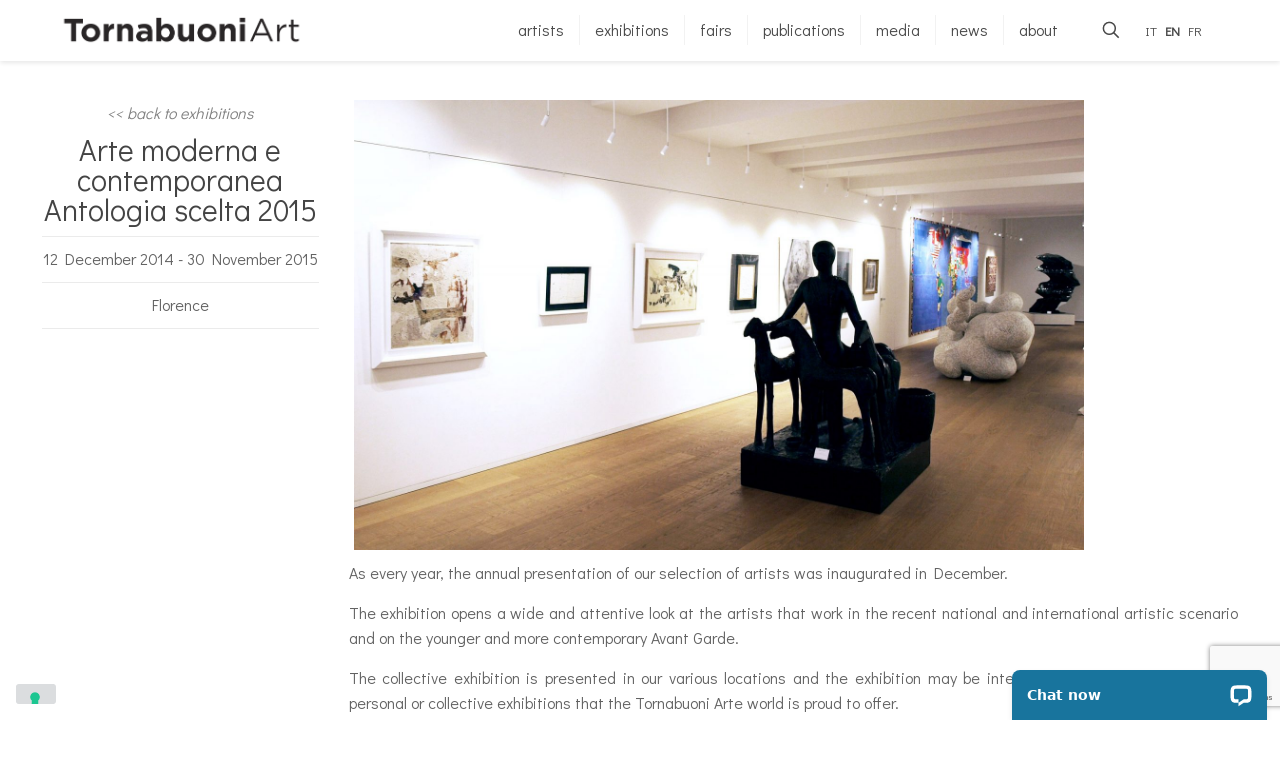

--- FILE ---
content_type: text/html; charset=UTF-8
request_url: https://www.tornabuoniart.com/it/exhibitions/arte-moderna-e-contemporanea-antologia-scelta-2015-2/
body_size: 38407
content:
<!DOCTYPE html>
<html lang="it-IT" class="no-js" itemscope itemtype="https://schema.org/WebPage">

<head>

<meta charset="UTF-8" />
<link rel="stylesheet" type="text/css" href="https://www.tornabuoniart.com/wp-content/themes/betheme-child/css/owl.carousel.css" media="all"/>
<link rel="stylesheet" type="text/css" href="https://www.tornabuoniart.com/wp-content/themes/betheme-child/css/coccinet.css" media="all"/>
<link rel="stylesheet" href="https://cdn.jsdelivr.net/gh/fancyapps/fancybox@3.5.7/dist/jquery.fancybox.min.css" />
			<script type="text/javascript" class="_iub_cs_skip">
				var _iub = _iub || {};
				_iub.csConfiguration = _iub.csConfiguration || {};
				_iub.csConfiguration.siteId = "1776537";
				_iub.csConfiguration.cookiePolicyId = "52878210";
			</script>
			<script class="_iub_cs_skip" src="https://cs.iubenda.com/sync/1776537.js"></script>
			<meta name='robots' content='index, follow, max-image-preview:large, max-snippet:-1, max-video-preview:-1' />
<link rel="alternate" hreflang="it" href="https://www.tornabuoniart.com/it/exhibitions/arte-moderna-e-contemporanea-antologia-scelta-2015-2/" />
<link rel="alternate" hreflang="en" href="https://www.tornabuoniart.com/en/exhibitions/arte-moderna-e-contemporanea-antologia-scelta-2015/" />
<link rel="alternate" hreflang="fr" href="https://www.tornabuoniart.com/fr/exhibitions/arte-moderna-e-contemporanea-antologia-scelta-2015/" />
<link rel="alternate" hreflang="x-default" href="https://www.tornabuoniart.com/it/exhibitions/arte-moderna-e-contemporanea-antologia-scelta-2015-2/" />
<meta name="description" content="Modern &amp; Contemporary Art"/>
<meta property="og:image" content="https://www.tornabuoniart.com/wp-content/uploads/2020/03/PC128503ok-4.jpg"/>
<meta property="og:url" content="https://www.tornabuoniart.com/it/exhibitions/arte-moderna-e-contemporanea-antologia-scelta-2015-2/"/>
<meta property="og:type" content="article"/>
<meta property="og:title" content="Arte moderna e contemporanea &lt;br&gt;Antologia scelta 2015"/>
<meta property="og:description" content="Modern & Contemporary Art"/>
<!-- Global site tag (gtag.js) - Google Analytics -->
<script async src="https://www.googletagmanager.com/gtag/js?id=UA-33355882-12"></script>
<script>
  window.dataLayer = window.dataLayer || [];
  function gtag(){dataLayer.push(arguments);}
  gtag('js', new Date());

  gtag('config', 'UA-33355882-12', { 'anonymize_ip': true });
</script>
<meta name="format-detection" content="telephone=no">
<meta name="viewport" content="width=device-width, initial-scale=1, maximum-scale=1" />
<link rel="shortcut icon" href="http://www.tornabuoniart.com/wp-content/uploads/2020/11/LOGO_TA-3.png" type="image/x-icon" />
<link rel="apple-touch-icon" href="http://www.tornabuoniart.com/wp-content/uploads/2020/11/LOGO_TA-3.png" />
<meta name="theme-color" content="#ffffff" media="(prefers-color-scheme: light)">
<meta name="theme-color" content="#ffffff" media="(prefers-color-scheme: dark)">

	<!-- This site is optimized with the Yoast SEO plugin v26.7 - https://yoast.com/wordpress/plugins/seo/ -->
	<title>Arte moderna e contemporanea Antologia scelta 2015 - Tornabuoni Art</title>
	<link rel="canonical" href="https://www.tornabuoniart.com/it/exhibitions/arte-moderna-e-contemporanea-antologia-scelta-2015-2/" />
	<meta property="og:locale" content="it_IT" />
	<meta property="og:type" content="article" />
	<meta property="og:title" content="Arte moderna e contemporanea Antologia scelta 2015 - Tornabuoni Art" />
	<meta property="og:url" content="https://www.tornabuoniart.com/it/exhibitions/arte-moderna-e-contemporanea-antologia-scelta-2015-2/" />
	<meta property="og:site_name" content="Tornabuoni Art" />
	<meta property="article:publisher" content="https://www.facebook.com/TornabuoniArt/" />
	<meta property="article:modified_time" content="2021-02-01T16:50:48+00:00" />
	<meta property="og:image" content="https://www.tornabuoniart.com/wp-content/uploads/2020/03/PC128503ok-4.jpg" />
	<meta property="og:image:width" content="1920" />
	<meta property="og:image:height" content="1211" />
	<meta property="og:image:type" content="image/jpeg" />
	<meta name="twitter:card" content="summary_large_image" />
	<meta name="twitter:site" content="@TornabuoniArt" />
	<meta name="twitter:label1" content="Tempo di lettura stimato" />
	<meta name="twitter:data1" content="5 minuti" />
	<script type="application/ld+json" class="yoast-schema-graph">{"@context":"https://schema.org","@graph":[{"@type":"WebPage","@id":"https://www.tornabuoniart.com/it/exhibitions/arte-moderna-e-contemporanea-antologia-scelta-2015-2/","url":"https://www.tornabuoniart.com/it/exhibitions/arte-moderna-e-contemporanea-antologia-scelta-2015-2/","name":"Arte moderna e contemporanea Antologia scelta 2015 - Tornabuoni Art","isPartOf":{"@id":"https://www.tornabuoniart.com/en/#website"},"primaryImageOfPage":{"@id":"https://www.tornabuoniart.com/it/exhibitions/arte-moderna-e-contemporanea-antologia-scelta-2015-2/#primaryimage"},"image":{"@id":"https://www.tornabuoniart.com/it/exhibitions/arte-moderna-e-contemporanea-antologia-scelta-2015-2/#primaryimage"},"thumbnailUrl":"https://www.tornabuoniart.com/wp-content/uploads/2020/03/PC128503ok-4.jpg","datePublished":"2014-12-12T13:23:11+00:00","dateModified":"2021-02-01T16:50:48+00:00","breadcrumb":{"@id":"https://www.tornabuoniart.com/it/exhibitions/arte-moderna-e-contemporanea-antologia-scelta-2015-2/#breadcrumb"},"inLanguage":"it-IT","potentialAction":[{"@type":"ReadAction","target":["https://www.tornabuoniart.com/it/exhibitions/arte-moderna-e-contemporanea-antologia-scelta-2015-2/"]}]},{"@type":"ImageObject","inLanguage":"it-IT","@id":"https://www.tornabuoniart.com/it/exhibitions/arte-moderna-e-contemporanea-antologia-scelta-2015-2/#primaryimage","url":"https://www.tornabuoniart.com/wp-content/uploads/2020/03/PC128503ok-4.jpg","contentUrl":"https://www.tornabuoniart.com/wp-content/uploads/2020/03/PC128503ok-4.jpg","width":1920,"height":1211},{"@type":"BreadcrumbList","@id":"https://www.tornabuoniart.com/it/exhibitions/arte-moderna-e-contemporanea-antologia-scelta-2015-2/#breadcrumb","itemListElement":[{"@type":"ListItem","position":1,"name":"Home","item":"https://www.tornabuoniart.com/it/"},{"@type":"ListItem","position":2,"name":"Arte moderna e contemporanea Antologia scelta 2015"}]},{"@type":"WebSite","@id":"https://www.tornabuoniart.com/en/#website","url":"https://www.tornabuoniart.com/en/","name":"Tornabuoni Art","description":"Modern &amp; Contemporary Art Gallery","publisher":{"@id":"https://www.tornabuoniart.com/en/#organization"},"potentialAction":[{"@type":"SearchAction","target":{"@type":"EntryPoint","urlTemplate":"https://www.tornabuoniart.com/en/?s={search_term_string}"},"query-input":{"@type":"PropertyValueSpecification","valueRequired":true,"valueName":"search_term_string"}}],"inLanguage":"it-IT"},{"@type":"Organization","@id":"https://www.tornabuoniart.com/en/#organization","name":"Tornabuoni Art","url":"https://www.tornabuoniart.com/en/","logo":{"@type":"ImageObject","inLanguage":"it-IT","@id":"https://www.tornabuoniart.com/en/#/schema/logo/image/","url":"http://www.tornabuoniart.com/wp-content/uploads/2019/04/logo_tornabuoni-art2-2-grey.png","contentUrl":"http://www.tornabuoniart.com/wp-content/uploads/2019/04/logo_tornabuoni-art2-2-grey.png","width":961,"height":136,"caption":"Tornabuoni Art"},"image":{"@id":"https://www.tornabuoniart.com/en/#/schema/logo/image/"},"sameAs":["https://www.facebook.com/TornabuoniArt/","https://x.com/TornabuoniArt","https://www.instagram.com/tornabuoniart/"]}]}</script>
	<!-- / Yoast SEO plugin. -->


<link rel='dns-prefetch' href='//cdn.iubenda.com' />
<link rel='dns-prefetch' href='//connect.livechatinc.com' />
<link rel='dns-prefetch' href='//fonts.googleapis.com' />
<link rel="alternate" type="application/rss+xml" title="Tornabuoni Art &raquo; Feed" href="https://www.tornabuoniart.com/it/feed/" />
<link rel="alternate" type="application/rss+xml" title="Tornabuoni Art &raquo; Feed dei commenti" href="https://www.tornabuoniart.com/it/comments/feed/" />
<link rel="alternate" title="oEmbed (JSON)" type="application/json+oembed" href="https://www.tornabuoniart.com/it/wp-json/oembed/1.0/embed?url=https%3A%2F%2Fwww.tornabuoniart.com%2Fit%2Fexhibitions%2Farte-moderna-e-contemporanea-antologia-scelta-2015-2%2F" />
<link rel="alternate" title="oEmbed (XML)" type="text/xml+oembed" href="https://www.tornabuoniart.com/it/wp-json/oembed/1.0/embed?url=https%3A%2F%2Fwww.tornabuoniart.com%2Fit%2Fexhibitions%2Farte-moderna-e-contemporanea-antologia-scelta-2015-2%2F&#038;format=xml" />
<style id='wp-img-auto-sizes-contain-inline-css' type='text/css'>
img:is([sizes=auto i],[sizes^="auto," i]){contain-intrinsic-size:3000px 1500px}
/*# sourceURL=wp-img-auto-sizes-contain-inline-css */
</style>
<style id='wp-emoji-styles-inline-css' type='text/css'>

	img.wp-smiley, img.emoji {
		display: inline !important;
		border: none !important;
		box-shadow: none !important;
		height: 1em !important;
		width: 1em !important;
		margin: 0 0.07em !important;
		vertical-align: -0.1em !important;
		background: none !important;
		padding: 0 !important;
	}
/*# sourceURL=wp-emoji-styles-inline-css */
</style>
<link rel='stylesheet' id='wp-block-library-css' href='https://www.tornabuoniart.com/wp-includes/css/dist/block-library/style.min.css?ver=fa94ddf24c2bfc5fe187dfda599d5d8f' type='text/css' media='all' />
<style id='global-styles-inline-css' type='text/css'>
:root{--wp--preset--aspect-ratio--square: 1;--wp--preset--aspect-ratio--4-3: 4/3;--wp--preset--aspect-ratio--3-4: 3/4;--wp--preset--aspect-ratio--3-2: 3/2;--wp--preset--aspect-ratio--2-3: 2/3;--wp--preset--aspect-ratio--16-9: 16/9;--wp--preset--aspect-ratio--9-16: 9/16;--wp--preset--color--black: #000000;--wp--preset--color--cyan-bluish-gray: #abb8c3;--wp--preset--color--white: #ffffff;--wp--preset--color--pale-pink: #f78da7;--wp--preset--color--vivid-red: #cf2e2e;--wp--preset--color--luminous-vivid-orange: #ff6900;--wp--preset--color--luminous-vivid-amber: #fcb900;--wp--preset--color--light-green-cyan: #7bdcb5;--wp--preset--color--vivid-green-cyan: #00d084;--wp--preset--color--pale-cyan-blue: #8ed1fc;--wp--preset--color--vivid-cyan-blue: #0693e3;--wp--preset--color--vivid-purple: #9b51e0;--wp--preset--gradient--vivid-cyan-blue-to-vivid-purple: linear-gradient(135deg,rgb(6,147,227) 0%,rgb(155,81,224) 100%);--wp--preset--gradient--light-green-cyan-to-vivid-green-cyan: linear-gradient(135deg,rgb(122,220,180) 0%,rgb(0,208,130) 100%);--wp--preset--gradient--luminous-vivid-amber-to-luminous-vivid-orange: linear-gradient(135deg,rgb(252,185,0) 0%,rgb(255,105,0) 100%);--wp--preset--gradient--luminous-vivid-orange-to-vivid-red: linear-gradient(135deg,rgb(255,105,0) 0%,rgb(207,46,46) 100%);--wp--preset--gradient--very-light-gray-to-cyan-bluish-gray: linear-gradient(135deg,rgb(238,238,238) 0%,rgb(169,184,195) 100%);--wp--preset--gradient--cool-to-warm-spectrum: linear-gradient(135deg,rgb(74,234,220) 0%,rgb(151,120,209) 20%,rgb(207,42,186) 40%,rgb(238,44,130) 60%,rgb(251,105,98) 80%,rgb(254,248,76) 100%);--wp--preset--gradient--blush-light-purple: linear-gradient(135deg,rgb(255,206,236) 0%,rgb(152,150,240) 100%);--wp--preset--gradient--blush-bordeaux: linear-gradient(135deg,rgb(254,205,165) 0%,rgb(254,45,45) 50%,rgb(107,0,62) 100%);--wp--preset--gradient--luminous-dusk: linear-gradient(135deg,rgb(255,203,112) 0%,rgb(199,81,192) 50%,rgb(65,88,208) 100%);--wp--preset--gradient--pale-ocean: linear-gradient(135deg,rgb(255,245,203) 0%,rgb(182,227,212) 50%,rgb(51,167,181) 100%);--wp--preset--gradient--electric-grass: linear-gradient(135deg,rgb(202,248,128) 0%,rgb(113,206,126) 100%);--wp--preset--gradient--midnight: linear-gradient(135deg,rgb(2,3,129) 0%,rgb(40,116,252) 100%);--wp--preset--font-size--small: 13px;--wp--preset--font-size--medium: 20px;--wp--preset--font-size--large: 36px;--wp--preset--font-size--x-large: 42px;--wp--preset--spacing--20: 0.44rem;--wp--preset--spacing--30: 0.67rem;--wp--preset--spacing--40: 1rem;--wp--preset--spacing--50: 1.5rem;--wp--preset--spacing--60: 2.25rem;--wp--preset--spacing--70: 3.38rem;--wp--preset--spacing--80: 5.06rem;--wp--preset--shadow--natural: 6px 6px 9px rgba(0, 0, 0, 0.2);--wp--preset--shadow--deep: 12px 12px 50px rgba(0, 0, 0, 0.4);--wp--preset--shadow--sharp: 6px 6px 0px rgba(0, 0, 0, 0.2);--wp--preset--shadow--outlined: 6px 6px 0px -3px rgb(255, 255, 255), 6px 6px rgb(0, 0, 0);--wp--preset--shadow--crisp: 6px 6px 0px rgb(0, 0, 0);}:where(.is-layout-flex){gap: 0.5em;}:where(.is-layout-grid){gap: 0.5em;}body .is-layout-flex{display: flex;}.is-layout-flex{flex-wrap: wrap;align-items: center;}.is-layout-flex > :is(*, div){margin: 0;}body .is-layout-grid{display: grid;}.is-layout-grid > :is(*, div){margin: 0;}:where(.wp-block-columns.is-layout-flex){gap: 2em;}:where(.wp-block-columns.is-layout-grid){gap: 2em;}:where(.wp-block-post-template.is-layout-flex){gap: 1.25em;}:where(.wp-block-post-template.is-layout-grid){gap: 1.25em;}.has-black-color{color: var(--wp--preset--color--black) !important;}.has-cyan-bluish-gray-color{color: var(--wp--preset--color--cyan-bluish-gray) !important;}.has-white-color{color: var(--wp--preset--color--white) !important;}.has-pale-pink-color{color: var(--wp--preset--color--pale-pink) !important;}.has-vivid-red-color{color: var(--wp--preset--color--vivid-red) !important;}.has-luminous-vivid-orange-color{color: var(--wp--preset--color--luminous-vivid-orange) !important;}.has-luminous-vivid-amber-color{color: var(--wp--preset--color--luminous-vivid-amber) !important;}.has-light-green-cyan-color{color: var(--wp--preset--color--light-green-cyan) !important;}.has-vivid-green-cyan-color{color: var(--wp--preset--color--vivid-green-cyan) !important;}.has-pale-cyan-blue-color{color: var(--wp--preset--color--pale-cyan-blue) !important;}.has-vivid-cyan-blue-color{color: var(--wp--preset--color--vivid-cyan-blue) !important;}.has-vivid-purple-color{color: var(--wp--preset--color--vivid-purple) !important;}.has-black-background-color{background-color: var(--wp--preset--color--black) !important;}.has-cyan-bluish-gray-background-color{background-color: var(--wp--preset--color--cyan-bluish-gray) !important;}.has-white-background-color{background-color: var(--wp--preset--color--white) !important;}.has-pale-pink-background-color{background-color: var(--wp--preset--color--pale-pink) !important;}.has-vivid-red-background-color{background-color: var(--wp--preset--color--vivid-red) !important;}.has-luminous-vivid-orange-background-color{background-color: var(--wp--preset--color--luminous-vivid-orange) !important;}.has-luminous-vivid-amber-background-color{background-color: var(--wp--preset--color--luminous-vivid-amber) !important;}.has-light-green-cyan-background-color{background-color: var(--wp--preset--color--light-green-cyan) !important;}.has-vivid-green-cyan-background-color{background-color: var(--wp--preset--color--vivid-green-cyan) !important;}.has-pale-cyan-blue-background-color{background-color: var(--wp--preset--color--pale-cyan-blue) !important;}.has-vivid-cyan-blue-background-color{background-color: var(--wp--preset--color--vivid-cyan-blue) !important;}.has-vivid-purple-background-color{background-color: var(--wp--preset--color--vivid-purple) !important;}.has-black-border-color{border-color: var(--wp--preset--color--black) !important;}.has-cyan-bluish-gray-border-color{border-color: var(--wp--preset--color--cyan-bluish-gray) !important;}.has-white-border-color{border-color: var(--wp--preset--color--white) !important;}.has-pale-pink-border-color{border-color: var(--wp--preset--color--pale-pink) !important;}.has-vivid-red-border-color{border-color: var(--wp--preset--color--vivid-red) !important;}.has-luminous-vivid-orange-border-color{border-color: var(--wp--preset--color--luminous-vivid-orange) !important;}.has-luminous-vivid-amber-border-color{border-color: var(--wp--preset--color--luminous-vivid-amber) !important;}.has-light-green-cyan-border-color{border-color: var(--wp--preset--color--light-green-cyan) !important;}.has-vivid-green-cyan-border-color{border-color: var(--wp--preset--color--vivid-green-cyan) !important;}.has-pale-cyan-blue-border-color{border-color: var(--wp--preset--color--pale-cyan-blue) !important;}.has-vivid-cyan-blue-border-color{border-color: var(--wp--preset--color--vivid-cyan-blue) !important;}.has-vivid-purple-border-color{border-color: var(--wp--preset--color--vivid-purple) !important;}.has-vivid-cyan-blue-to-vivid-purple-gradient-background{background: var(--wp--preset--gradient--vivid-cyan-blue-to-vivid-purple) !important;}.has-light-green-cyan-to-vivid-green-cyan-gradient-background{background: var(--wp--preset--gradient--light-green-cyan-to-vivid-green-cyan) !important;}.has-luminous-vivid-amber-to-luminous-vivid-orange-gradient-background{background: var(--wp--preset--gradient--luminous-vivid-amber-to-luminous-vivid-orange) !important;}.has-luminous-vivid-orange-to-vivid-red-gradient-background{background: var(--wp--preset--gradient--luminous-vivid-orange-to-vivid-red) !important;}.has-very-light-gray-to-cyan-bluish-gray-gradient-background{background: var(--wp--preset--gradient--very-light-gray-to-cyan-bluish-gray) !important;}.has-cool-to-warm-spectrum-gradient-background{background: var(--wp--preset--gradient--cool-to-warm-spectrum) !important;}.has-blush-light-purple-gradient-background{background: var(--wp--preset--gradient--blush-light-purple) !important;}.has-blush-bordeaux-gradient-background{background: var(--wp--preset--gradient--blush-bordeaux) !important;}.has-luminous-dusk-gradient-background{background: var(--wp--preset--gradient--luminous-dusk) !important;}.has-pale-ocean-gradient-background{background: var(--wp--preset--gradient--pale-ocean) !important;}.has-electric-grass-gradient-background{background: var(--wp--preset--gradient--electric-grass) !important;}.has-midnight-gradient-background{background: var(--wp--preset--gradient--midnight) !important;}.has-small-font-size{font-size: var(--wp--preset--font-size--small) !important;}.has-medium-font-size{font-size: var(--wp--preset--font-size--medium) !important;}.has-large-font-size{font-size: var(--wp--preset--font-size--large) !important;}.has-x-large-font-size{font-size: var(--wp--preset--font-size--x-large) !important;}
/*# sourceURL=global-styles-inline-css */
</style>

<style id='classic-theme-styles-inline-css' type='text/css'>
/*! This file is auto-generated */
.wp-block-button__link{color:#fff;background-color:#32373c;border-radius:9999px;box-shadow:none;text-decoration:none;padding:calc(.667em + 2px) calc(1.333em + 2px);font-size:1.125em}.wp-block-file__button{background:#32373c;color:#fff;text-decoration:none}
/*# sourceURL=/wp-includes/css/classic-themes.min.css */
</style>
<link rel='stylesheet' id='dashicons-css' href='https://www.tornabuoniart.com/wp-includes/css/dashicons.min.css?ver=fa94ddf24c2bfc5fe187dfda599d5d8f' type='text/css' media='all' />
<link rel='stylesheet' id='admin-bar-css' href='https://www.tornabuoniart.com/wp-includes/css/admin-bar.min.css?ver=fa94ddf24c2bfc5fe187dfda599d5d8f' type='text/css' media='all' />
<style id='admin-bar-inline-css' type='text/css'>

    /* Hide CanvasJS credits for P404 charts specifically */
    #p404RedirectChart .canvasjs-chart-credit {
        display: none !important;
    }
    
    #p404RedirectChart canvas {
        border-radius: 6px;
    }

    .p404-redirect-adminbar-weekly-title {
        font-weight: bold;
        font-size: 14px;
        color: #fff;
        margin-bottom: 6px;
    }

    #wpadminbar #wp-admin-bar-p404_free_top_button .ab-icon:before {
        content: "\f103";
        color: #dc3545;
        top: 3px;
    }
    
    #wp-admin-bar-p404_free_top_button .ab-item {
        min-width: 80px !important;
        padding: 0px !important;
    }
    
    /* Ensure proper positioning and z-index for P404 dropdown */
    .p404-redirect-adminbar-dropdown-wrap { 
        min-width: 0; 
        padding: 0;
        position: static !important;
    }
    
    #wpadminbar #wp-admin-bar-p404_free_top_button_dropdown {
        position: static !important;
    }
    
    #wpadminbar #wp-admin-bar-p404_free_top_button_dropdown .ab-item {
        padding: 0 !important;
        margin: 0 !important;
    }
    
    .p404-redirect-dropdown-container {
        min-width: 340px;
        padding: 18px 18px 12px 18px;
        background: #23282d !important;
        color: #fff;
        border-radius: 12px;
        box-shadow: 0 8px 32px rgba(0,0,0,0.25);
        margin-top: 10px;
        position: relative !important;
        z-index: 999999 !important;
        display: block !important;
        border: 1px solid #444;
    }
    
    /* Ensure P404 dropdown appears on hover */
    #wpadminbar #wp-admin-bar-p404_free_top_button .p404-redirect-dropdown-container { 
        display: none !important;
    }
    
    #wpadminbar #wp-admin-bar-p404_free_top_button:hover .p404-redirect-dropdown-container { 
        display: block !important;
    }
    
    #wpadminbar #wp-admin-bar-p404_free_top_button:hover #wp-admin-bar-p404_free_top_button_dropdown .p404-redirect-dropdown-container {
        display: block !important;
    }
    
    .p404-redirect-card {
        background: #2c3338;
        border-radius: 8px;
        padding: 18px 18px 12px 18px;
        box-shadow: 0 2px 8px rgba(0,0,0,0.07);
        display: flex;
        flex-direction: column;
        align-items: flex-start;
        border: 1px solid #444;
    }
    
    .p404-redirect-btn {
        display: inline-block;
        background: #dc3545;
        color: #fff !important;
        font-weight: bold;
        padding: 5px 22px;
        border-radius: 8px;
        text-decoration: none;
        font-size: 17px;
        transition: background 0.2s, box-shadow 0.2s;
        margin-top: 8px;
        box-shadow: 0 2px 8px rgba(220,53,69,0.15);
        text-align: center;
        line-height: 1.6;
    }
    
    .p404-redirect-btn:hover {
        background: #c82333;
        color: #fff !important;
        box-shadow: 0 4px 16px rgba(220,53,69,0.25);
    }
    
    /* Prevent conflicts with other admin bar dropdowns */
    #wpadminbar .ab-top-menu > li:hover > .ab-item,
    #wpadminbar .ab-top-menu > li.hover > .ab-item {
        z-index: auto;
    }
    
    #wpadminbar #wp-admin-bar-p404_free_top_button:hover > .ab-item {
        z-index: 999998 !important;
    }
    
/*# sourceURL=admin-bar-inline-css */
</style>
<link rel='stylesheet' id='contact-form-7-css' href='https://www.tornabuoniart.com/wp-content/plugins/contact-form-7/includes/css/styles.css?ver=6.1.4' type='text/css' media='all' />
<link rel='stylesheet' id='responsive-lightbox-magnific-css' href='https://www.tornabuoniart.com/wp-content/plugins/responsive-lightbox/assets/magnific/magnific-popup.min.css?ver=1.2.0' type='text/css' media='all' />
<link rel='stylesheet' id='wpml-legacy-horizontal-list-0-css' href='https://www.tornabuoniart.com/wp-content/plugins/sitepress-multilingual-cms/templates/language-switchers/legacy-list-horizontal/style.min.css?ver=1' type='text/css' media='all' />
<style id='wpml-legacy-horizontal-list-0-inline-css' type='text/css'>
.wpml-ls-statics-shortcode_actions .wpml-ls-current-language > a {color:#c4c4c4;}
/*# sourceURL=wpml-legacy-horizontal-list-0-inline-css */
</style>
<link rel='stylesheet' id='ivory-search-styles-css' href='https://www.tornabuoniart.com/wp-content/plugins/add-search-to-menu/public/css/ivory-search.min.css?ver=5.5.13' type='text/css' media='all' />
<link rel='stylesheet' id='mfn-be-css' href='https://www.tornabuoniart.com/wp-content/themes/betheme/css/be.css?ver=28.2.1' type='text/css' media='all' />
<link rel='stylesheet' id='mfn-animations-css' href='https://www.tornabuoniart.com/wp-content/themes/betheme/assets/animations/animations.min.css?ver=28.2.1' type='text/css' media='all' />
<link rel='stylesheet' id='mfn-font-awesome-css' href='https://www.tornabuoniart.com/wp-content/themes/betheme/fonts/fontawesome/fontawesome.css?ver=28.2.1' type='text/css' media='all' />
<link rel='stylesheet' id='mfn-responsive-css' href='https://www.tornabuoniart.com/wp-content/themes/betheme/css/responsive.css?ver=28.2.1' type='text/css' media='all' />
<link rel='stylesheet' id='mfn-fonts-css' href='https://fonts.googleapis.com/css?family=Didact+Gothic%3A1%2C300%2C300italic%2C400%2C400italic&#038;display=swap&#038;ver=fa94ddf24c2bfc5fe187dfda599d5d8f' type='text/css' media='all' />
<link rel='stylesheet' id='js_composer_front-css' href='https://www.tornabuoniart.com/wp-content/plugins/js_composer/assets/css/js_composer.min.css?ver=8.7.2' type='text/css' media='all' />
<link rel='stylesheet' id='ptb-css' href='https://www.tornabuoniart.com/wp-content/plugins/themify-ptb/public/css/ptb-public.css?ver=2.2.5' type='text/css' media='all' />
<link rel='stylesheet' id='mpc-massive-style-css' href='https://www.tornabuoniart.com/wp-content/plugins/mpc-massive/assets/css/mpc-styles.css?ver=2.4.8' type='text/css' media='all' />
<style id='mfn-dynamic-inline-css' type='text/css'>
html{background-color:#ffffff}#Wrapper,#Content{background-color:#ffffff}body,button,span.date_label,.timeline_items li h3 span,input[type="submit"],input[type="reset"],input[type="button"],input[type="text"],input[type="password"],input[type="tel"],input[type="email"],textarea,select,.offer_li .title h3{font-family:"Didact Gothic",Helvetica,Arial,sans-serif}#menu > ul > li > a,a.action_button,#overlay-menu ul li a{font-family:"Didact Gothic",Helvetica,Arial,sans-serif}#Subheader .title{font-family:"Didact Gothic",Helvetica,Arial,sans-serif}h1,h2,h3,h4,.text-logo #logo{font-family:"Didact Gothic",Helvetica,Arial,sans-serif}h5,h6{font-family:"Didact Gothic",Helvetica,Arial,sans-serif}blockquote{font-family:"Didact Gothic",Helvetica,Arial,sans-serif}.chart_box .chart .num,.counter .desc_wrapper .number-wrapper,.how_it_works .image .number,.pricing-box .plan-header .price,.quick_fact .number-wrapper,.woocommerce .product div.entry-summary .price{font-family:"Didact Gothic",Helvetica,Arial,sans-serif}body{font-size:16px;line-height:25px;font-weight:400;letter-spacing:0px}.big{font-size:16px;line-height:28px;font-weight:400;letter-spacing:0px}#menu > ul > li > a,a.action_button,#overlay-menu ul li a{font-size:16px;font-weight:400;letter-spacing:0px}#overlay-menu ul li a{line-height:24px}#Subheader .title{font-size:35px;line-height:35px;font-weight:300;letter-spacing:1px}h1,.text-logo #logo{font-size:48px;line-height:50px;font-weight:300;letter-spacing:0px}h2{font-size:30px;line-height:34px;font-weight:300;letter-spacing:0px}h3{font-size:18px;line-height:22px;font-weight:300;letter-spacing:0px}h4{font-size:16px;line-height:18px;font-weight:300;letter-spacing:0px}h5{font-size:16px;line-height:25px;font-weight:300;letter-spacing:0px}h6{font-size:14px;line-height:25px;font-weight:400;letter-spacing:0px}#Intro .intro-title{font-size:70px;line-height:70px;font-weight:400;letter-spacing:0px}@media only screen and (min-width:768px) and (max-width:959px){body{font-size:14px;line-height:21px;letter-spacing:0px}.big{font-size:14px;line-height:24px;letter-spacing:0px}#menu > ul > li > a,a.action_button,#overlay-menu ul li a{font-size:14px;letter-spacing:0px}#overlay-menu ul li a{line-height:21px;letter-spacing:0px}#Subheader .title{font-size:30px;line-height:30px;letter-spacing:1px}h1,.text-logo #logo{font-size:41px;line-height:43px;letter-spacing:0px}h2{font-size:26px;line-height:29px;letter-spacing:0px}h3{font-size:15px;line-height:19px;letter-spacing:0px}h4{font-size:14px;line-height:19px;letter-spacing:0px}h5{font-size:14px;line-height:21px;letter-spacing:0px}h6{font-size:13px;line-height:21px;letter-spacing:0px}#Intro .intro-title{font-size:60px;line-height:60px;letter-spacing:0px}blockquote{font-size:15px}.chart_box .chart .num{font-size:45px;line-height:45px}.counter .desc_wrapper .number-wrapper{font-size:45px;line-height:45px}.counter .desc_wrapper .title{font-size:14px;line-height:18px}.faq .question .title{font-size:14px}.fancy_heading .title{font-size:38px;line-height:38px}.offer .offer_li .desc_wrapper .title h3{font-size:32px;line-height:32px}.offer_thumb_ul li.offer_thumb_li .desc_wrapper .title h3{font-size:32px;line-height:32px}.pricing-box .plan-header h2{font-size:27px;line-height:27px}.pricing-box .plan-header .price > span{font-size:40px;line-height:40px}.pricing-box .plan-header .price sup.currency{font-size:18px;line-height:18px}.pricing-box .plan-header .price sup.period{font-size:14px;line-height:14px}.quick_fact .number{font-size:80px;line-height:80px}.trailer_box .desc h2{font-size:27px;line-height:27px}.widget > h3{font-size:17px;line-height:20px}}@media only screen and (min-width:480px) and (max-width:767px){body{font-size:13px;line-height:19px;letter-spacing:0px}.big{font-size:13px;line-height:21px;letter-spacing:0px}#menu > ul > li > a,a.action_button,#overlay-menu ul li a{font-size:13px;letter-spacing:0px}#overlay-menu ul li a{line-height:19.5px;letter-spacing:0px}#Subheader .title{font-size:26px;line-height:26px;letter-spacing:1px}h1,.text-logo #logo{font-size:36px;line-height:38px;letter-spacing:0px}h2{font-size:23px;line-height:26px;letter-spacing:0px}h3{font-size:14px;line-height:19px;letter-spacing:0px}h4{font-size:13px;line-height:19px;letter-spacing:0px}h5{font-size:13px;line-height:19px;letter-spacing:0px}h6{font-size:13px;line-height:19px;letter-spacing:0px}#Intro .intro-title{font-size:53px;line-height:53px;letter-spacing:0px}blockquote{font-size:14px}.chart_box .chart .num{font-size:40px;line-height:40px}.counter .desc_wrapper .number-wrapper{font-size:40px;line-height:40px}.counter .desc_wrapper .title{font-size:13px;line-height:16px}.faq .question .title{font-size:13px}.fancy_heading .title{font-size:34px;line-height:34px}.offer .offer_li .desc_wrapper .title h3{font-size:28px;line-height:28px}.offer_thumb_ul li.offer_thumb_li .desc_wrapper .title h3{font-size:28px;line-height:28px}.pricing-box .plan-header h2{font-size:24px;line-height:24px}.pricing-box .plan-header .price > span{font-size:34px;line-height:34px}.pricing-box .plan-header .price sup.currency{font-size:16px;line-height:16px}.pricing-box .plan-header .price sup.period{font-size:13px;line-height:13px}.quick_fact .number{font-size:70px;line-height:70px}.trailer_box .desc h2{font-size:24px;line-height:24px}.widget > h3{font-size:16px;line-height:19px}}@media only screen and (max-width:479px){body{font-size:13px;line-height:19px;letter-spacing:0px}.big{font-size:13px;line-height:19px;letter-spacing:0px}#menu > ul > li > a,a.action_button,#overlay-menu ul li a{font-size:13px;letter-spacing:0px}#overlay-menu ul li a{line-height:19.5px;letter-spacing:0px}#Subheader .title{font-size:21px;line-height:21px;letter-spacing:1px}h1,.text-logo #logo{font-size:29px;line-height:30px;letter-spacing:0px}h2{font-size:18px;line-height:20px;letter-spacing:0px}h3{font-size:13px;line-height:19px;letter-spacing:0px}h4{font-size:13px;line-height:19px;letter-spacing:0px}h5{font-size:13px;line-height:19px;letter-spacing:0px}h6{font-size:13px;line-height:19px;letter-spacing:0px}#Intro .intro-title{font-size:42px;line-height:42px;letter-spacing:0px}blockquote{font-size:13px}.chart_box .chart .num{font-size:35px;line-height:35px}.counter .desc_wrapper .number-wrapper{font-size:35px;line-height:35px}.counter .desc_wrapper .title{font-size:13px;line-height:26px}.faq .question .title{font-size:13px}.fancy_heading .title{font-size:30px;line-height:30px}.offer .offer_li .desc_wrapper .title h3{font-size:26px;line-height:26px}.offer_thumb_ul li.offer_thumb_li .desc_wrapper .title h3{font-size:26px;line-height:26px}.pricing-box .plan-header h2{font-size:21px;line-height:21px}.pricing-box .plan-header .price > span{font-size:32px;line-height:32px}.pricing-box .plan-header .price sup.currency{font-size:14px;line-height:14px}.pricing-box .plan-header .price sup.period{font-size:13px;line-height:13px}.quick_fact .number{font-size:60px;line-height:60px}.trailer_box .desc h2{font-size:21px;line-height:21px}.widget > h3{font-size:15px;line-height:18px}}.with_aside .sidebar.columns{width:23%}.with_aside .sections_group{width:77%}.aside_both .sidebar.columns{width:18%}.aside_both .sidebar.sidebar-1{margin-left:-82%}.aside_both .sections_group{width:64%;margin-left:18%}@media only screen and (min-width:1240px){#Wrapper,.with_aside .content_wrapper{max-width:1240px}.section_wrapper,.container{max-width:1220px}.layout-boxed.header-boxed #Top_bar.is-sticky{max-width:1240px}}@media only screen and (max-width:767px){.section_wrapper,.container,.four.columns .widget-area{max-width:480px !important}}.button-default .button,.button-flat .button,.button-round .button{background-color:#f7f7f7;color:#747474}.button-stroke .button{border-color:#f7f7f7;color:#747474}.button-stroke .button:hover{background-color:#f7f7f7;color:#fff}.button-default .button_theme,.button-default button,.button-default input[type="button"],.button-default input[type="reset"],.button-default input[type="submit"],.button-flat .button_theme,.button-flat button,.button-flat input[type="button"],.button-flat input[type="reset"],.button-flat input[type="submit"],.button-round .button_theme,.button-round button,.button-round input[type="button"],.button-round input[type="reset"],.button-round input[type="submit"],.woocommerce #respond input#submit,.woocommerce a.button:not(.default),.woocommerce button.button,.woocommerce input.button,.woocommerce #respond input#submit:hover,.woocommerce a.button:hover,.woocommerce button.button:hover,.woocommerce input.button:hover{color:#ffffff}.button-stroke .button_theme:hover,.button-stroke button:hover,.button-stroke input[type="submit"]:hover,.button-stroke input[type="reset"]:hover,.button-stroke input[type="button"]:hover,.button-stroke .woocommerce #respond input#submit:hover,.button-stroke .woocommerce a.button:not(.default):hover,.button-stroke .woocommerce button.button:hover,.button-stroke.woocommerce input.button:hover{color:#ffffff !important}.button-stroke .button_theme:hover .button_icon i{color:#ffffff !important}.button-default .single_add_to_cart_button,.button-flat .single_add_to_cart_button,.button-round .single_add_to_cart_button,.button-default .woocommerce .button:disabled,.button-flat .woocommerce .button:disabled,.button-round .woocommerce .button:disabled,.button-default .woocommerce .button.alt .button-flat .woocommerce .button.alt,.button-round .woocommerce .button.alt,.button-default a.remove,.button-flat a.remove,.button-round a.remove{color:#ffffff!important}.action_button,.action_button:hover{background-color:#f7f7f7;color:#747474}.button-stroke a.action_button{border-color:#f7f7f7}.button-stroke a.action_button:hover{background-color:#f7f7f7!important}.footer_button{color:#65666C!important;background-color:transparent;box-shadow:none!important}.footer_button:after{display:none!important}.button-custom .button,.button-custom .action_button,.button-custom .footer_button,.button-custom button,.button-custom input[type="button"],.button-custom input[type="reset"],.button-custom input[type="submit"],.button-custom .woocommerce #respond input#submit,.button-custom .woocommerce a.button,.button-custom .woocommerce button.button,.button-custom .woocommerce input.button{font-family:;font-size:16px;line-height:16px;font-weight:400;letter-spacing:0px;padding:16px 20px 16px 20px;border-width:Array;border-radius:Array}.button-custom .button{color:#747474;background-color:#dbdddf;border-color:transparent}.button-custom .button:hover{color:#FFFFFF;background-color:#f7f7f7;border-color:transparent}.button-custom .button_theme,.button-custom button,.button-custom input[type="button"],.button-custom input[type="reset"],.button-custom input[type="submit"],.button-custom .woocommerce #respond input#submit,.button-custom .woocommerce a.button:not(.default),.button-custom .woocommerce button.button,.button-custom .woocommerce input.button{color:#0095eb;background-color:#0095eb;border-color:transparent}.button-custom .button_theme:hover,.button-custom button:hover,.button-custom input[type="button"]:hover,.button-custom input[type="reset"]:hover,.button-custom input[type="submit"]:hover,.button-custom .woocommerce #respond input#submit:hover,.button-custom .woocommerce a.button:not(.default):hover,.button-custom .woocommerce button.button:hover,.button-custom .woocommerce input.button:hover{color:#000000;background-color:#0095eb;border-color:transparent}.button-custom .action_button{color:#747474;background-color:#dbdddf;border-color:transparent}.button-custom .action_button:hover{color:#000000;background-color:#ffffff;border-color:transparent}.button-custom .single_add_to_cart_button,.button-custom .woocommerce .button:disabled,.button-custom .woocommerce .button.alt,.button-custom a.remove{line-height:16px!important;padding:16px 20px 16px 20px!important;color:#0095eb!important;background-color:#0095eb!important}.button-custom .single_add_to_cart_button:hover,.button-custom .woocommerce .button:disabled:hover,.button-custom .woocommerce .button.alt:hover,.button-custom a.remove:hover{color:#000000!important;background-color:#0095eb!important}#Top_bar #logo,.header-fixed #Top_bar #logo,.header-plain #Top_bar #logo,.header-transparent #Top_bar #logo{height:30px;line-height:30px;padding:15px 0}.logo-overflow #Top_bar:not(.is-sticky) .logo{height:60px}#Top_bar .menu > li > a{padding:0px 0}.menu-highlight:not(.header-creative) #Top_bar .menu > li > a{margin:5px 0}.header-plain:not(.menu-highlight) #Top_bar .menu > li > a span:not(.description){line-height:60px}.header-fixed #Top_bar .menu > li > a{padding:15px 0}#Top_bar .top_bar_right,.header-plain #Top_bar .top_bar_right{height:60px}#Top_bar .top_bar_right_wrapper{top:10px}.header-plain #Top_bar a#header_cart,.header-plain #Top_bar a#search_button,.header-plain #Top_bar .wpml-languages,.header-plain #Top_bar a.action_button{line-height:60px}@media only screen and (max-width:767px){#Top_bar a.responsive-menu-toggle{top:25px}.mobile-header-mini #Top_bar #logo{height:50px!important;line-height:50px!important;margin:5px 0}}.twentytwenty-before-label::before{content:"Before"}.twentytwenty-after-label::before{content:"After"}#Side_slide{right:-250px;width:250px}#Side_slide.left{left:-250px}.blog-teaser li .desc-wrapper .desc{background-position-y:-1px}@media only screen and (min-width:1240px){body:not(.header-simple) #Top_bar #menu{display:block!important}.tr-menu #Top_bar #menu{background:none!important}#Top_bar .menu > li > ul.mfn-megamenu{width:984px}#Top_bar .menu > li > ul.mfn-megamenu > li{float:left}#Top_bar .menu > li > ul.mfn-megamenu > li.mfn-megamenu-cols-1{width:100%}#Top_bar .menu > li > ul.mfn-megamenu > li.mfn-megamenu-cols-2{width:50%}#Top_bar .menu > li > ul.mfn-megamenu > li.mfn-megamenu-cols-3{width:33.33%}#Top_bar .menu > li > ul.mfn-megamenu > li.mfn-megamenu-cols-4{width:25%}#Top_bar .menu > li > ul.mfn-megamenu > li.mfn-megamenu-cols-5{width:20%}#Top_bar .menu > li > ul.mfn-megamenu > li.mfn-megamenu-cols-6{width:16.66%}#Top_bar .menu > li > ul.mfn-megamenu > li > ul{display:block!important;position:inherit;left:auto;top:auto;border-width:0 1px 0 0}#Top_bar .menu > li > ul.mfn-megamenu > li:last-child > ul{border:0}#Top_bar .menu > li > ul.mfn-megamenu > li > ul li{width:auto}#Top_bar .menu > li > ul.mfn-megamenu a.mfn-megamenu-title{text-transform:uppercase;font-weight:400;background:none}#Top_bar .menu > li > ul.mfn-megamenu a .menu-arrow{display:none}.menuo-right #Top_bar .menu > li > ul.mfn-megamenu{left:auto;right:0}.menuo-right #Top_bar .menu > li > ul.mfn-megamenu-bg{box-sizing:border-box}#Top_bar .menu > li > ul.mfn-megamenu-bg{padding:20px 166px 20px 20px;background-repeat:no-repeat;background-position:right bottom}.rtl #Top_bar .menu > li > ul.mfn-megamenu-bg{padding-left:166px;padding-right:20px;background-position:left bottom}#Top_bar .menu > li > ul.mfn-megamenu-bg > li{background:none}#Top_bar .menu > li > ul.mfn-megamenu-bg > li a{border:none}#Top_bar .menu > li > ul.mfn-megamenu-bg > li > ul{background:none!important;-webkit-box-shadow:0 0 0 0;-moz-box-shadow:0 0 0 0;box-shadow:0 0 0 0}.mm-vertical #Top_bar .container{position:relative}.mm-vertical #Top_bar .top_bar_left{position:static}.mm-vertical #Top_bar .menu > li ul{box-shadow:0 0 0 0 transparent!important;background-image:none}.mm-vertical #Top_bar .menu > li > ul.mfn-megamenu{width:98%!important;margin:0 1%;padding:20px 0}.mm-vertical.header-plain #Top_bar .menu > li > ul.mfn-megamenu{width:100%!important;margin:0}.mm-vertical #Top_bar .menu > li > ul.mfn-megamenu > li{display:table-cell;float:none!important;width:10%;padding:0 15px;border-right:1px solid rgba(0,0,0,0.05)}.mm-vertical #Top_bar .menu > li > ul.mfn-megamenu > li:last-child{border-right-width:0}.mm-vertical #Top_bar .menu > li > ul.mfn-megamenu > li.hide-border{border-right-width:0}.mm-vertical #Top_bar .menu > li > ul.mfn-megamenu > li a{border-bottom-width:0;padding:9px 15px;line-height:120%}.mm-vertical #Top_bar .menu > li > ul.mfn-megamenu a.mfn-megamenu-title{font-weight:700}.rtl .mm-vertical #Top_bar .menu > li > ul.mfn-megamenu > li:first-child{border-right-width:0}.rtl .mm-vertical #Top_bar .menu > li > ul.mfn-megamenu > li:last-child{border-right-width:1px}.header-plain:not(.menuo-right) #Header .top_bar_left{width:auto!important}.header-stack.header-center #Top_bar #menu{display:inline-block!important}.header-simple #Top_bar #menu{display:none;height:auto;width:300px;bottom:auto;top:100%;right:1px;position:absolute;margin:0}.header-simple #Header a.responsive-menu-toggle{display:block;right:10px}.header-simple #Top_bar #menu > ul{width:100%;float:left}.header-simple #Top_bar #menu ul li{width:100%;padding-bottom:0;border-right:0;position:relative}.header-simple #Top_bar #menu ul li a{padding:0 20px;margin:0;display:block;height:auto;line-height:normal;border:none}.header-simple #Top_bar #menu ul li a:after{display:none}.header-simple #Top_bar #menu ul li a span{border:none;line-height:44px;display:inline;padding:0}.header-simple #Top_bar #menu ul li.submenu .menu-toggle{display:block;position:absolute;right:0;top:0;width:44px;height:44px;line-height:44px;font-size:30px;font-weight:300;text-align:center;cursor:pointer;color:#444;opacity:0.33}.header-simple #Top_bar #menu ul li.submenu .menu-toggle:after{content:"+"}.header-simple #Top_bar #menu ul li.hover > .menu-toggle:after{content:"-"}.header-simple #Top_bar #menu ul li.hover a{border-bottom:0}.header-simple #Top_bar #menu ul.mfn-megamenu li .menu-toggle{display:none}.header-simple #Top_bar #menu ul li ul{position:relative!important;left:0!important;top:0;padding:0;margin:0!important;width:auto!important;background-image:none}.header-simple #Top_bar #menu ul li ul li{width:100%!important;display:block;padding:0}.header-simple #Top_bar #menu ul li ul li a{padding:0 20px 0 30px}.header-simple #Top_bar #menu ul li ul li a .menu-arrow{display:none}.header-simple #Top_bar #menu ul li ul li a span{padding:0}.header-simple #Top_bar #menu ul li ul li a span:after{display:none!important}.header-simple #Top_bar .menu > li > ul.mfn-megamenu a.mfn-megamenu-title{text-transform:uppercase;font-weight:400}.header-simple #Top_bar .menu > li > ul.mfn-megamenu > li > ul{display:block!important;position:inherit;left:auto;top:auto}.header-simple #Top_bar #menu ul li ul li ul{border-left:0!important;padding:0;top:0}.header-simple #Top_bar #menu ul li ul li ul li a{padding:0 20px 0 40px}.rtl.header-simple #Top_bar #menu{left:1px;right:auto}.rtl.header-simple #Top_bar a.responsive-menu-toggle{left:10px;right:auto}.rtl.header-simple #Top_bar #menu ul li.submenu .menu-toggle{left:0;right:auto}.rtl.header-simple #Top_bar #menu ul li ul{left:auto!important;right:0!important}.rtl.header-simple #Top_bar #menu ul li ul li a{padding:0 30px 0 20px}.rtl.header-simple #Top_bar #menu ul li ul li ul li a{padding:0 40px 0 20px}.menu-highlight #Top_bar .menu > li{margin:0 2px}.menu-highlight:not(.header-creative) #Top_bar .menu > li > a{margin:20px 0;padding:0;-webkit-border-radius:5px;border-radius:5px}.menu-highlight #Top_bar .menu > li > a:after{display:none}.menu-highlight #Top_bar .menu > li > a span:not(.description){line-height:50px}.menu-highlight #Top_bar .menu > li > a span.description{display:none}.menu-highlight.header-stack #Top_bar .menu > li > a{margin:10px 0!important}.menu-highlight.header-stack #Top_bar .menu > li > a span:not(.description){line-height:40px}.menu-highlight.header-transparent #Top_bar .menu > li > a{margin:5px 0}.menu-highlight.header-simple #Top_bar #menu ul li,.menu-highlight.header-creative #Top_bar #menu ul li{margin:0}.menu-highlight.header-simple #Top_bar #menu ul li > a,.menu-highlight.header-creative #Top_bar #menu ul li > a{-webkit-border-radius:0;border-radius:0}.menu-highlight:not(.header-fixed):not(.header-simple) #Top_bar.is-sticky .menu > li > a{margin:10px 0!important;padding:5px 0!important}.menu-highlight:not(.header-fixed):not(.header-simple) #Top_bar.is-sticky .menu > li > a span{line-height:30px!important}.header-modern.menu-highlight.menuo-right .menu_wrapper{margin-right:20px}.menu-line-below #Top_bar .menu > li > a:after{top:auto;bottom:-4px}.menu-line-below #Top_bar.is-sticky .menu > li > a:after{top:auto;bottom:-4px}.menu-line-below-80 #Top_bar:not(.is-sticky) .menu > li > a:after{height:4px;left:10%;top:50%;margin-top:20px;width:80%}.menu-line-below-80-1 #Top_bar:not(.is-sticky) .menu > li > a:after{height:1px;left:10%;top:50%;margin-top:20px;width:80%}.menu-link-color #Top_bar .menu > li > a:after{display:none!important}.menu-arrow-top #Top_bar .menu > li > a:after{background:none repeat scroll 0 0 rgba(0,0,0,0)!important;border-color:#ccc transparent transparent;border-style:solid;border-width:7px 7px 0;display:block;height:0;left:50%;margin-left:-7px;top:0!important;width:0}.menu-arrow-top #Top_bar.is-sticky .menu > li > a:after{top:0!important}.menu-arrow-bottom #Top_bar .menu > li > a:after{background:none!important;border-color:transparent transparent #ccc;border-style:solid;border-width:0 7px 7px;display:block;height:0;left:50%;margin-left:-7px;top:auto;bottom:0;width:0}.menu-arrow-bottom #Top_bar.is-sticky .menu > li > a:after{top:auto;bottom:0}.menuo-no-borders #Top_bar .menu > li > a span{border-width:0!important}.menuo-no-borders #Header_creative #Top_bar .menu > li > a span{border-bottom-width:0}.menuo-no-borders.header-plain #Top_bar a#header_cart,.menuo-no-borders.header-plain #Top_bar a#search_button,.menuo-no-borders.header-plain #Top_bar .wpml-languages,.menuo-no-borders.header-plain #Top_bar a.action_button{border-width:0}.menuo-right #Top_bar .menu_wrapper{float:right}.menuo-right.header-stack:not(.header-center) #Top_bar .menu_wrapper{margin-right:150px}body.header-creative{padding-left:50px}body.header-creative.header-open{padding-left:250px}body.error404,body.under-construction,body.template-blank{padding-left:0!important}.header-creative.footer-fixed #Footer,.header-creative.footer-sliding #Footer,.header-creative.footer-stick #Footer.is-sticky{box-sizing:border-box;padding-left:50px}.header-open.footer-fixed #Footer,.header-open.footer-sliding #Footer,.header-creative.footer-stick #Footer.is-sticky{padding-left:250px}.header-rtl.header-creative.footer-fixed #Footer,.header-rtl.header-creative.footer-sliding #Footer,.header-rtl.header-creative.footer-stick #Footer.is-sticky{padding-left:0;padding-right:50px}.header-rtl.header-open.footer-fixed #Footer,.header-rtl.header-open.footer-sliding #Footer,.header-rtl.header-creative.footer-stick #Footer.is-sticky{padding-right:250px}#Header_creative{background-color:#fff;position:fixed;width:250px;height:100%;left:-200px;top:0;z-index:9002;-webkit-box-shadow:2px 0 4px 2px rgba(0,0,0,.15);box-shadow:2px 0 4px 2px rgba(0,0,0,.15)}#Header_creative .container{width:100%}#Header_creative .creative-wrapper{opacity:0;margin-right:50px}#Header_creative a.creative-menu-toggle{display:block;width:34px;height:34px;line-height:34px;font-size:22px;text-align:center;position:absolute;top:10px;right:8px;border-radius:3px}.admin-bar #Header_creative a.creative-menu-toggle{top:42px}#Header_creative #Top_bar{position:static;width:100%}#Header_creative #Top_bar .top_bar_left{width:100%!important;float:none}#Header_creative #Top_bar .top_bar_right{width:100%!important;float:none;height:auto;margin-bottom:35px;text-align:center;padding:0 20px;top:0;-webkit-box-sizing:border-box;-moz-box-sizing:border-box;box-sizing:border-box}#Header_creative #Top_bar .top_bar_right:before{display:none}#Header_creative #Top_bar .top_bar_right_wrapper{top:0}#Header_creative #Top_bar .logo{float:none;text-align:center;margin:15px 0}#Header_creative #Top_bar #menu{background-color:transparent}#Header_creative #Top_bar .menu_wrapper{float:none;margin:0 0 30px}#Header_creative #Top_bar .menu > li{width:100%;float:none;position:relative}#Header_creative #Top_bar .menu > li > a{padding:0;text-align:center}#Header_creative #Top_bar .menu > li > a:after{display:none}#Header_creative #Top_bar .menu > li > a span{border-right:0;border-bottom-width:1px;line-height:38px}#Header_creative #Top_bar .menu li ul{left:100%;right:auto;top:0;box-shadow:2px 2px 2px 0 rgba(0,0,0,0.03);-webkit-box-shadow:2px 2px 2px 0 rgba(0,0,0,0.03)}#Header_creative #Top_bar .menu > li > ul.mfn-megamenu{margin:0;width:700px!important}#Header_creative #Top_bar .menu > li > ul.mfn-megamenu > li > ul{left:0}#Header_creative #Top_bar .menu li ul li a{padding-top:9px;padding-bottom:8px}#Header_creative #Top_bar .menu li ul li ul{top:0}#Header_creative #Top_bar .menu > li > a span.description{display:block;font-size:13px;line-height:28px!important;clear:both}#Header_creative #Top_bar .search_wrapper{left:100%;top:auto;bottom:0}#Header_creative #Top_bar a#header_cart{display:inline-block;float:none;top:3px}#Header_creative #Top_bar a#search_button{display:inline-block;float:none;top:3px}#Header_creative #Top_bar .wpml-languages{display:inline-block;float:none;top:0}#Header_creative #Top_bar .wpml-languages.enabled:hover a.active{padding-bottom:11px}#Header_creative #Top_bar .action_button{display:inline-block;float:none;top:16px;margin:0}#Header_creative #Top_bar .banner_wrapper{display:block;text-align:center}#Header_creative #Top_bar .banner_wrapper img{max-width:100%;height:auto;display:inline-block}#Header_creative #Action_bar{display:none;position:absolute;bottom:0;top:auto;clear:both;padding:0 20px;box-sizing:border-box}#Header_creative #Action_bar .contact_details{text-align:center;margin-bottom:20px}#Header_creative #Action_bar .contact_details li{padding:0}#Header_creative #Action_bar .social{float:none;text-align:center;padding:5px 0 15px}#Header_creative #Action_bar .social li{margin-bottom:2px}#Header_creative #Action_bar .social-menu{float:none;text-align:center}#Header_creative #Action_bar .social-menu li{border-color:rgba(0,0,0,.1)}#Header_creative .social li a{color:rgba(0,0,0,.5)}#Header_creative .social li a:hover{color:#000}#Header_creative .creative-social{position:absolute;bottom:10px;right:0;width:50px}#Header_creative .creative-social li{display:block;float:none;width:100%;text-align:center;margin-bottom:5px}.header-creative .fixed-nav.fixed-nav-prev{margin-left:50px}.header-creative.header-open .fixed-nav.fixed-nav-prev{margin-left:250px}.menuo-last #Header_creative #Top_bar .menu li.last ul{top:auto;bottom:0}.header-open #Header_creative{left:0}.header-open #Header_creative .creative-wrapper{opacity:1;margin:0!important}.header-open #Header_creative .creative-menu-toggle,.header-open #Header_creative .creative-social{display:none}.header-open #Header_creative #Action_bar{display:block}body.header-rtl.header-creative{padding-left:0;padding-right:50px}.header-rtl #Header_creative{left:auto;right:-200px}.header-rtl #Header_creative .creative-wrapper{margin-left:50px;margin-right:0}.header-rtl #Header_creative a.creative-menu-toggle{left:8px;right:auto}.header-rtl #Header_creative .creative-social{left:0;right:auto}.header-rtl #Footer #back_to_top.sticky{right:125px}.header-rtl #popup_contact{right:70px}.header-rtl #Header_creative #Top_bar .menu li ul{left:auto;right:100%}.header-rtl #Header_creative #Top_bar .search_wrapper{left:auto;right:100%}.header-rtl .fixed-nav.fixed-nav-prev{margin-left:0!important}.header-rtl .fixed-nav.fixed-nav-next{margin-right:50px}body.header-rtl.header-creative.header-open{padding-left:0;padding-right:250px!important}.header-rtl.header-open #Header_creative{left:auto;right:0}.header-rtl.header-open #Footer #back_to_top.sticky{right:325px}.header-rtl.header-open #popup_contact{right:270px}.header-rtl.header-open .fixed-nav.fixed-nav-next{margin-right:250px}#Header_creative.active{left:-1px}.header-rtl #Header_creative.active{left:auto;right:-1px}#Header_creative.active .creative-wrapper{opacity:1;margin:0}.header-creative .vc_row[data-vc-full-width]{padding-left:50px}.header-creative.header-open .vc_row[data-vc-full-width]{padding-left:250px}.header-open .vc_parallax .vc_parallax-inner{left:auto;width:calc(100% - 250px)}.header-open.header-rtl .vc_parallax .vc_parallax-inner{left:0;right:auto}#Header_creative.scroll{height:100%;overflow-y:auto}#Header_creative.scroll:not(.dropdown) .menu li ul{display:none!important}#Header_creative.scroll #Action_bar{position:static}#Header_creative.dropdown{outline:none}#Header_creative.dropdown #Top_bar .menu_wrapper{float:left}#Header_creative.dropdown #Top_bar #menu ul li{position:relative;float:left}#Header_creative.dropdown #Top_bar #menu ul li a:after{display:none}#Header_creative.dropdown #Top_bar #menu ul li a span{line-height:38px;padding:0}#Header_creative.dropdown #Top_bar #menu ul li.submenu .menu-toggle{display:block;position:absolute;right:0;top:0;width:38px;height:38px;line-height:38px;font-size:26px;font-weight:300;text-align:center;cursor:pointer;color:#444;opacity:0.33}#Header_creative.dropdown #Top_bar #menu ul li.submenu .menu-toggle:after{content:"+"}#Header_creative.dropdown #Top_bar #menu ul li.hover > .menu-toggle:after{content:"-"}#Header_creative.dropdown #Top_bar #menu ul li.hover a{border-bottom:0}#Header_creative.dropdown #Top_bar #menu ul.mfn-megamenu li .menu-toggle{display:none}#Header_creative.dropdown #Top_bar #menu ul li ul{position:relative!important;left:0!important;top:0;padding:0;margin-left:0!important;width:auto!important;background-image:none}#Header_creative.dropdown #Top_bar #menu ul li ul li{width:100%!important}#Header_creative.dropdown #Top_bar #menu ul li ul li a{padding:0 10px;text-align:center}#Header_creative.dropdown #Top_bar #menu ul li ul li a .menu-arrow{display:none}#Header_creative.dropdown #Top_bar #menu ul li ul li a span{padding:0}#Header_creative.dropdown #Top_bar #menu ul li ul li a span:after{display:none!important}#Header_creative.dropdown #Top_bar .menu > li > ul.mfn-megamenu a.mfn-megamenu-title{text-transform:uppercase;font-weight:400}#Header_creative.dropdown #Top_bar .menu > li > ul.mfn-megamenu > li > ul{display:block!important;position:inherit;left:auto;top:auto}#Header_creative.dropdown #Top_bar #menu ul li ul li ul{border-left:0!important;padding:0;top:0}#Header_creative{transition:left .5s ease-in-out,right .5s ease-in-out}#Header_creative .creative-wrapper{transition:opacity .5s ease-in-out,margin 0s ease-in-out .5s}#Header_creative.active .creative-wrapper{transition:opacity .5s ease-in-out,margin 0s ease-in-out}}@media only screen and (min-width:9999px){#Top_bar.is-sticky{position:fixed!important;width:100%;left:0;top:-60px;height:60px;z-index:701;background:#fff;opacity:.97;-webkit-box-shadow:0 2px 5px 0 rgba(0,0,0,0.1);-moz-box-shadow:0 2px 5px 0 rgba(0,0,0,0.1);box-shadow:0 2px 5px 0 rgba(0,0,0,0.1)}.layout-boxed.header-boxed #Top_bar.is-sticky{max-width:1240px;left:50%;-webkit-transform:translateX(-50%);transform:translateX(-50%)}#Top_bar.is-sticky .top_bar_left,#Top_bar.is-sticky .top_bar_right,#Top_bar.is-sticky .top_bar_right:before{background:none;box-shadow:unset}#Top_bar.is-sticky .top_bar_right{top:-4px;height:auto}#Top_bar.is-sticky .top_bar_right_wrapper{top:15px}.header-plain #Top_bar.is-sticky .top_bar_right_wrapper{top:0}#Top_bar.is-sticky .logo{width:auto;margin:0 30px 0 20px;padding:0}#Top_bar.is-sticky #logo,#Top_bar.is-sticky .custom-logo-link{padding:5px 0!important;height:50px!important;line-height:50px!important}.logo-no-sticky-padding #Top_bar.is-sticky #logo{height:60px!important;line-height:60px!important}#Top_bar.is-sticky #logo img.logo-main{display:none}#Top_bar.is-sticky #logo img.logo-sticky{display:inline;max-height:35px}#Top_bar.is-sticky .menu_wrapper{clear:none}#Top_bar.is-sticky .menu_wrapper .menu > li > a{padding:15px 0}#Top_bar.is-sticky .menu > li > a,#Top_bar.is-sticky .menu > li > a span{line-height:30px}#Top_bar.is-sticky .menu > li > a:after{top:auto;bottom:-4px}#Top_bar.is-sticky .menu > li > a span.description{display:none}#Top_bar.is-sticky .secondary_menu_wrapper,#Top_bar.is-sticky .banner_wrapper{display:none}.header-overlay #Top_bar.is-sticky{display:none}.sticky-dark #Top_bar.is-sticky,.sticky-dark #Top_bar.is-sticky #menu{background:rgba(0,0,0,.8)}.sticky-dark #Top_bar.is-sticky .menu > li:not(.current-menu-item) > a{color:#fff}.sticky-dark #Top_bar.is-sticky .top_bar_right a:not(.action_button){color:rgba(255,255,255,.8)}.sticky-dark #Top_bar.is-sticky .wpml-languages a.active,.sticky-dark #Top_bar.is-sticky .wpml-languages ul.wpml-lang-dropdown{background:rgba(0,0,0,0.1);border-color:rgba(0,0,0,0.1)}.sticky-white #Top_bar.is-sticky,.sticky-white #Top_bar.is-sticky #menu{background:rgba(255,255,255,.8)}.sticky-white #Top_bar.is-sticky .menu > li:not(.current-menu-item) > a{color:#222}.sticky-white #Top_bar.is-sticky .top_bar_right a:not(.action_button){color:rgba(0,0,0,.8)}.sticky-white #Top_bar.is-sticky .wpml-languages a.active,.sticky-white #Top_bar.is-sticky .wpml-languages ul.wpml-lang-dropdown{background:rgba(255,255,255,0.1);border-color:rgba(0,0,0,0.1)}}@media only screen and (max-width:1239px){#Top_bar #menu{display:none;height:auto;width:300px;bottom:auto;top:100%;right:1px;position:absolute;margin:0}#Top_bar a.responsive-menu-toggle{display:block}#Top_bar #menu > ul{width:100%;float:left}#Top_bar #menu ul li{width:100%;padding-bottom:0;border-right:0;position:relative}#Top_bar #menu ul li a{padding:0 25px;margin:0;display:block;height:auto;line-height:normal;border:none}#Top_bar #menu ul li a:after{display:none}#Top_bar #menu ul li a span{border:none;line-height:44px;display:inline;padding:0}#Top_bar #menu ul li a span.description{margin:0 0 0 5px}#Top_bar #menu ul li.submenu .menu-toggle{display:block;position:absolute;right:15px;top:0;width:44px;height:44px;line-height:44px;font-size:30px;font-weight:300;text-align:center;cursor:pointer;color:#444;opacity:0.33}#Top_bar #menu ul li.submenu .menu-toggle:after{content:"+"}#Top_bar #menu ul li.hover > .menu-toggle:after{content:"-"}#Top_bar #menu ul li.hover a{border-bottom:0}#Top_bar #menu ul li a span:after{display:none!important}#Top_bar #menu ul.mfn-megamenu li .menu-toggle{display:none}#Top_bar #menu ul li ul{position:relative!important;left:0!important;top:0;padding:0;margin-left:0!important;width:auto!important;background-image:none!important;box-shadow:0 0 0 0 transparent!important;-webkit-box-shadow:0 0 0 0 transparent!important}#Top_bar #menu ul li ul li{width:100%!important}#Top_bar #menu ul li ul li a{padding:0 20px 0 35px}#Top_bar #menu ul li ul li a .menu-arrow{display:none}#Top_bar #menu ul li ul li a span{padding:0}#Top_bar #menu ul li ul li a span:after{display:none!important}#Top_bar .menu > li > ul.mfn-megamenu a.mfn-megamenu-title{text-transform:uppercase;font-weight:400}#Top_bar .menu > li > ul.mfn-megamenu > li > ul{display:block!important;position:inherit;left:auto;top:auto}#Top_bar #menu ul li ul li ul{border-left:0!important;padding:0;top:0}#Top_bar #menu ul li ul li ul li a{padding:0 20px 0 45px}.rtl #Top_bar #menu{left:1px;right:auto}.rtl #Top_bar a.responsive-menu-toggle{left:20px;right:auto}.rtl #Top_bar #menu ul li.submenu .menu-toggle{left:15px;right:auto;border-left:none;border-right:1px solid #eee}.rtl #Top_bar #menu ul li ul{left:auto!important;right:0!important}.rtl #Top_bar #menu ul li ul li a{padding:0 30px 0 20px}.rtl #Top_bar #menu ul li ul li ul li a{padding:0 40px 0 20px}.header-stack .menu_wrapper a.responsive-menu-toggle{position:static!important;margin:11px 0!important}.header-stack .menu_wrapper #menu{left:0;right:auto}.rtl.header-stack #Top_bar #menu{left:auto;right:0}.admin-bar #Header_creative{top:32px}.header-creative.layout-boxed{padding-top:85px}.header-creative.layout-full-width #Wrapper{padding-top:60px}#Header_creative{position:fixed;width:100%;left:0!important;top:0;z-index:1001}#Header_creative .creative-wrapper{display:block!important;opacity:1!important}#Header_creative .creative-menu-toggle,#Header_creative .creative-social{display:none!important;opacity:1!important}#Header_creative #Top_bar{position:static;width:100%}#Header_creative #Top_bar #logo,#Header_creative #Top_bar .custom-logo-link{height:50px;line-height:50px;padding:5px 0}#Header_creative #Top_bar #logo img.logo-sticky{max-height:40px!important}#Header_creative #logo img.logo-main{display:none}#Header_creative #logo img.logo-sticky{display:inline-block}.logo-no-sticky-padding #Header_creative #Top_bar #logo{height:60px;line-height:60px;padding:0}.logo-no-sticky-padding #Header_creative #Top_bar #logo img.logo-sticky{max-height:60px!important}#Header_creative #Action_bar{display:none}#Header_creative #Top_bar .top_bar_right{height:60px;top:0}#Header_creative #Top_bar .top_bar_right:before{display:none}#Header_creative #Top_bar .top_bar_right_wrapper{top:0;padding-top:9px}#Header_creative.scroll{overflow:visible!important}}#Header_wrapper,#Intro{background-color:#000119}#Subheader{background-color:rgba(247,247,247,1)}.header-classic #Action_bar,.header-stack #Action_bar{background-color:#2C2C2C}#Sliding-top{background-color:#545454}#Sliding-top a.sliding-top-control{border-right-color:#545454}#Sliding-top.st-center a.sliding-top-control,#Sliding-top.st-left a.sliding-top-control{border-top-color:#545454}#Footer{background-color:#545454}body,ul.timeline_items,.icon_box a .desc,.icon_box a:hover .desc,.feature_list ul li a,.list_item a,.list_item a:hover,.widget_recent_entries ul li a,.flat_box a,.flat_box a:hover,.story_box .desc,.content_slider.carousel  ul li a .title,.content_slider.flat.description ul li .desc,.content_slider.flat.description ul li a .desc{color:#626262}.themecolor,.opening_hours .opening_hours_wrapper li span,.fancy_heading_icon .icon_top,.fancy_heading_arrows .icon-right-dir,.fancy_heading_arrows .icon-left-dir,.fancy_heading_line .title,.button-love a.mfn-love,.format-link .post-title .icon-link,.pager-single > span,.pager-single a:hover,.widget_meta ul,.widget_pages ul,.widget_rss ul,.widget_mfn_recent_comments ul li:after,.widget_archive ul,.widget_recent_comments ul li:after,.widget_nav_menu ul,.woocommerce ul.products li.product .price,.shop_slider .shop_slider_ul li .item_wrapper .price,.woocommerce-page ul.products li.product .price,.widget_price_filter .price_label .from,.widget_price_filter .price_label .to,.woocommerce ul.product_list_widget li .quantity .amount,.woocommerce .product div.entry-summary .price,.woocommerce .star-rating span,#Error_404 .error_pic i,.style-simple #Filters .filters_wrapper ul li a:hover,.style-simple #Filters .filters_wrapper ul li.current-cat a,.style-simple .quick_fact .title{color:#a0a0a0}.themebg,#comments .commentlist > li .reply a.comment-reply-link,#Filters .filters_wrapper ul li a:hover,#Filters .filters_wrapper ul li.current-cat a,.fixed-nav .arrow,.offer_thumb .slider_pagination a:before,.offer_thumb .slider_pagination a.selected:after,.pager .pages a:hover,.pager .pages a.active,.pager .pages span.page-numbers.current,.pager-single span:after,.portfolio_group.exposure .portfolio-item .desc-inner .line,.Recent_posts ul li .desc:after,.Recent_posts ul li .photo .c,.slider_pagination a.selected,.slider_pagination .slick-active a,.slider_pagination a.selected:after,.slider_pagination .slick-active a:after,.testimonials_slider .slider_images,.testimonials_slider .slider_images a:after,.testimonials_slider .slider_images:before,#Top_bar a#header_cart span,.widget_categories ul,.widget_mfn_menu ul li a:hover,.widget_mfn_menu ul li.current-menu-item:not(.current-menu-ancestor) > a,.widget_mfn_menu ul li.current_page_item:not(.current_page_ancestor) > a,.widget_product_categories ul,.widget_recent_entries ul li:after,.woocommerce-account table.my_account_orders .order-number a,.woocommerce-MyAccount-navigation ul li.is-active a,.style-simple .accordion .question:after,.style-simple .faq .question:after,.style-simple .icon_box .desc_wrapper .title:before,.style-simple #Filters .filters_wrapper ul li a:after,.style-simple .article_box .desc_wrapper p:after,.style-simple .sliding_box .desc_wrapper:after,.style-simple .trailer_box:hover .desc,.tp-bullets.simplebullets.round .bullet.selected,.tp-bullets.simplebullets.round .bullet.selected:after,.tparrows.default,.tp-bullets.tp-thumbs .bullet.selected:after{background-color:#a0a0a0}.Latest_news ul li .photo,.Recent_posts.blog_news ul li .photo,.style-simple .opening_hours .opening_hours_wrapper li label,.style-simple .timeline_items li:hover h3,.style-simple .timeline_items li:nth-child(even):hover h3,.style-simple .timeline_items li:hover .desc,.style-simple .timeline_items li:nth-child(even):hover,.style-simple .offer_thumb .slider_pagination a.selected{border-color:#a0a0a0}a{color:#a0a0a0}a:hover{color:rgba(160,160,160,0.8)}*::-moz-selection{background-color:#a0a0a0}*::selection{background-color:#a0a0a0}.blockquote p.author span,.counter .desc_wrapper .title,.article_box .desc_wrapper p,.team .desc_wrapper p.subtitle,.pricing-box .plan-header p.subtitle,.pricing-box .plan-header .price sup.period,.chart_box p,.fancy_heading .inside,.fancy_heading_line .slogan,.post-meta,.post-meta a,.post-footer,.post-footer a span.label,.pager .pages a,.button-love a .label,.pager-single a,#comments .commentlist > li .comment-author .says,.fixed-nav .desc .date,.filters_buttons li.label,.Recent_posts ul li a .desc .date,.widget_recent_entries ul li .post-date,.tp_recent_tweets .twitter_time,.widget_price_filter .price_label,.shop-filters .woocommerce-result-count,.woocommerce ul.product_list_widget li .quantity,.widget_shopping_cart ul.product_list_widget li dl,.product_meta .posted_in,.woocommerce .shop_table .product-name .variation > dd,.shipping-calculator-button:after,.shop_slider .shop_slider_ul li .item_wrapper .price del,.testimonials_slider .testimonials_slider_ul li .author span,.testimonials_slider .testimonials_slider_ul li .author span a,.Latest_news ul li .desc_footer{color:#a8a8a8}h1,h1 a,h1 a:hover,.text-logo #logo{color:#444444}h2,h2 a,h2 a:hover{color:#444444}h3,h3 a,h3 a:hover{color:#444444}h4,h4 a,h4 a:hover,.style-simple .sliding_box .desc_wrapper h4{color:#444444}h5,h5 a,h5 a:hover{color:#444444}h6,h6 a,h6 a:hover,a.content_link .title{color:#444444}.dropcap,.highlight:not(.highlight_image){background-color:#a0a0a0}.button-default .button_theme,.button-default button,.button-default input[type="button"],.button-default input[type="reset"],.button-default input[type="submit"],.button-flat .button_theme,.button-flat button,.button-flat input[type="button"],.button-flat input[type="reset"],.button-flat input[type="submit"],.button-round .button_theme,.button-round button,.button-round input[type="button"],.button-round input[type="reset"],.button-round input[type="submit"],.woocommerce #respond input#submit,.woocommerce a.button:not(.default),.woocommerce button.button,.woocommerce input.button,.woocommerce #respond input#submit:hover,.woocommerce a.button:not(.default):hover,.woocommerce button.button:hover,.woocommerce input.button:hover{background-color:#a0a0a0}.button-stroke .button_theme,.button-stroke .button_theme .button_icon i,.button-stroke button,.button-stroke input[type="submit"],.button-stroke input[type="reset"],.button-stroke input[type="button"],.button-stroke .woocommerce #respond input#submit,.button-stroke .woocommerce a.button:not(.default),.button-stroke .woocommerce button.button,.button-stroke.woocommerce input.button{border-color:#a0a0a0;color:#a0a0a0 !important}.button-stroke .button_theme:hover,.button-stroke button:hover,.button-stroke input[type="submit"]:hover,.button-stroke input[type="reset"]:hover,.button-stroke input[type="button"]:hover{background-color:#a0a0a0}.button-default .single_add_to_cart_button,.button-flat .single_add_to_cart_button,.button-round .single_add_to_cart_button,.button-default .woocommerce .button:disabled,.button-flat .woocommerce .button:disabled,.button-round .woocommerce .button:disabled,.button-default .woocommerce .button.alt,.button-flat .woocommerce .button.alt,.button-round .woocommerce .button.alt{background-color:#a0a0a0!important}.button-stroke .single_add_to_cart_button:hover,.button-stroke #place_order:hover{background-color:#a0a0a0!important}a.mfn-link{color:#656B6F}a.mfn-link-2 span,a:hover.mfn-link-2 span:before,a.hover.mfn-link-2 span:before,a.mfn-link-5 span,a.mfn-link-8:after,a.mfn-link-8:before{background:#a0a0a0}a:hover.mfn-link{color:#a0a0a0}a.mfn-link-2 span:before,a:hover.mfn-link-4:before,a:hover.mfn-link-4:after,a.hover.mfn-link-4:before,a.hover.mfn-link-4:after,a.mfn-link-5:before,a.mfn-link-7:after,a.mfn-link-7:before{background:#a0a0a0}a.mfn-link-6:before{border-bottom-color:#a0a0a0}.column_column ul,.column_column ol,.the_content_wrapper ul,.the_content_wrapper ol{color:#737E86}hr.hr_color,.hr_color hr,.hr_dots span{color:#a0a0a0;background:#a0a0a0}.hr_zigzag i{color:#a0a0a0}.highlight-left:after,.highlight-right:after{background:#a0a0a0}@media only screen and (max-width:767px){.highlight-left .wrap:first-child,.highlight-right .wrap:last-child{background:#a0a0a0}}#Header .top_bar_left,.header-classic #Top_bar,.header-plain #Top_bar,.header-stack #Top_bar,.header-split #Top_bar,.header-fixed #Top_bar,.header-below #Top_bar,#Header_creative,#Top_bar #menu,.sticky-tb-color #Top_bar.is-sticky{background-color:#ffffff}#Top_bar .top_bar_right:before{background-color:#e3e3e3}#Header .top_bar_right{background-color:#f5f5f5}#Top_bar .menu > li > a,#Top_bar .top_bar_right a:not(.action_button){color:#444444}#Top_bar .menu > li.current-menu-item > a,#Top_bar .menu > li.current_page_item > a,#Top_bar .menu > li.current-menu-parent > a,#Top_bar .menu > li.current-page-parent > a,#Top_bar .menu > li.current-menu-ancestor > a,#Top_bar .menu > li.current-page-ancestor > a,#Top_bar .menu > li.current_page_ancestor > a,#Top_bar .menu > li.hover > a{color:#a0a0a0}#Top_bar .menu > li a:after{background:#a0a0a0}.menu-highlight #Top_bar #menu > ul > li.current-menu-item > a,.menu-highlight #Top_bar #menu > ul > li.current_page_item > a,.menu-highlight #Top_bar #menu > ul > li.current-menu-parent > a,.menu-highlight #Top_bar #menu > ul > li.current-page-parent > a,.menu-highlight #Top_bar #menu > ul > li.current-menu-ancestor > a,.menu-highlight #Top_bar #menu > ul > li.current-page-ancestor > a,.menu-highlight #Top_bar #menu > ul > li.current_page_ancestor > a,.menu-highlight #Top_bar #menu > ul > li.hover > a{background:#a0a0a0}.menu-arrow-bottom #Top_bar .menu > li > a:after{border-bottom-color:#a0a0a0}.menu-arrow-top #Top_bar .menu > li > a:after{border-top-color:#a0a0a0}.header-plain #Top_bar .menu > li.current-menu-item > a,.header-plain #Top_bar .menu > li.current_page_item > a,.header-plain #Top_bar .menu > li.current-menu-parent > a,.header-plain #Top_bar .menu > li.current-page-parent > a,.header-plain #Top_bar .menu > li.current-menu-ancestor > a,.header-plain #Top_bar .menu > li.current-page-ancestor > a,.header-plain #Top_bar .menu > li.current_page_ancestor > a,.header-plain #Top_bar .menu > li.hover > a,.header-plain #Top_bar a:hover#header_cart,.header-plain #Top_bar a:hover#search_button,.header-plain #Top_bar .wpml-languages:hover,.header-plain #Top_bar .wpml-languages ul.wpml-lang-dropdown{background:#F2F2F2;color:#a0a0a0}#Top_bar .menu > li ul{background-color:#F2F2F2}#Top_bar .menu > li ul li a{color:#5f5f5f}#Top_bar .menu > li ul li a:hover,#Top_bar .menu > li ul li.hover > a{color:#2e2e2e}#Top_bar .search_wrapper{background:#a0a0a0}#Subheader .title{color:#444}.overlay-menu-toggle{color:#a0a0a0 !important}#Overlay{background:rgba(160,160,160,0.95)}#overlay-menu ul li a,.header-overlay .overlay-menu-toggle.focus{color:#ffffff}#overlay-menu ul li.current-menu-item > a,#overlay-menu ul li.current_page_item > a,#overlay-menu ul li.current-menu-parent > a,#overlay-menu ul li.current-page-parent > a,#overlay-menu ul li.current-menu-ancestor > a,#overlay-menu ul li.current-page-ancestor > a,#overlay-menu ul li.current_page_ancestor > a{color:rgba(255,255,255,0.7)}#Top_bar .responsive-menu-toggle,#Header_creative .creative-menu-toggle,#Header_creative .responsive-menu-toggle{color:#a0a0a0}#Footer,#Footer .widget_recent_entries ul li a{color:#cccccc}#Footer a{color:#a0a0a0}#Footer a:hover{color:rgba(160,160,160,0.8)}#Footer h1,#Footer h1 a,#Footer h1 a:hover,#Footer h2,#Footer h2 a,#Footer h2 a:hover,#Footer h3,#Footer h3 a,#Footer h3 a:hover,#Footer h4,#Footer h4 a,#Footer h4 a:hover,#Footer h5,#Footer h5 a,#Footer h5 a:hover,#Footer h6,#Footer h6 a,#Footer h6 a:hover{color:#ffffff}#Footer .themecolor,#Footer .widget_meta ul,#Footer .widget_pages ul,#Footer .widget_rss ul,#Footer .widget_mfn_recent_comments ul li:after,#Footer .widget_archive ul,#Footer .widget_recent_comments ul li:after,#Footer .widget_nav_menu ul,#Footer .widget_price_filter .price_label .from,#Footer .widget_price_filter .price_label .to,#Footer .star-rating span{color:#a0a0a0}#Footer .themebg,#Footer .widget_categories ul,#Footer .Recent_posts ul li .desc:after,#Footer .Recent_posts ul li .photo .c,#Footer .widget_recent_entries ul li:after,#Footer .widget_mfn_menu ul li a:hover,#Footer .widget_product_categories ul{background-color:#a0a0a0}#Footer .Recent_posts ul li a .desc .date,#Footer .widget_recent_entries ul li .post-date,#Footer .tp_recent_tweets .twitter_time,#Footer .widget_price_filter .price_label,#Footer .shop-filters .woocommerce-result-count,#Footer ul.product_list_widget li .quantity,#Footer .widget_shopping_cart ul.product_list_widget li dl{color:#a8a8a8}#Sliding-top,#Sliding-top .widget_recent_entries ul li a{color:#cccccc}#Sliding-top a{color:#a0a0a0}#Sliding-top a:hover{color:rgba(160,160,160,0.8)}#Sliding-top h1,#Sliding-top h1 a,#Sliding-top h1 a:hover,#Sliding-top h2,#Sliding-top h2 a,#Sliding-top h2 a:hover,#Sliding-top h3,#Sliding-top h3 a,#Sliding-top h3 a:hover,#Sliding-top h4,#Sliding-top h4 a,#Sliding-top h4 a:hover,#Sliding-top h5,#Sliding-top h5 a,#Sliding-top h5 a:hover,#Sliding-top h6,#Sliding-top h6 a,#Sliding-top h6 a:hover{color:#ffffff}#Sliding-top .themecolor,#Sliding-top .widget_meta ul,#Sliding-top .widget_pages ul,#Sliding-top .widget_rss ul,#Sliding-top .widget_mfn_recent_comments ul li:after,#Sliding-top .widget_archive ul,#Sliding-top .widget_recent_comments ul li:after,#Sliding-top .widget_nav_menu ul,#Sliding-top .widget_price_filter .price_label .from,#Sliding-top .widget_price_filter .price_label .to,#Sliding-top .star-rating span{color:#a0a0a0}#Sliding-top .themebg,#Sliding-top .widget_categories ul,#Sliding-top .Recent_posts ul li .desc:after,#Sliding-top .Recent_posts ul li .photo .c,#Sliding-top .widget_recent_entries ul li:after,#Sliding-top .widget_mfn_menu ul li a:hover,#Sliding-top .widget_product_categories ul{background-color:#a0a0a0}#Sliding-top .Recent_posts ul li a .desc .date,#Sliding-top .widget_recent_entries ul li .post-date,#Sliding-top .tp_recent_tweets .twitter_time,#Sliding-top .widget_price_filter .price_label,#Sliding-top .shop-filters .woocommerce-result-count,#Sliding-top ul.product_list_widget li .quantity,#Sliding-top .widget_shopping_cart ul.product_list_widget li dl{color:#a8a8a8}blockquote,blockquote a,blockquote a:hover{color:#444444}.image_frame .image_wrapper .image_links,.portfolio_group.masonry-hover .portfolio-item .masonry-hover-wrapper .hover-desc{background:rgba(160,160,160,0.8)}.masonry.tiles .post-item .post-desc-wrapper .post-desc .post-title:after,.masonry.tiles .post-item.no-img,.masonry.tiles .post-item.format-quote,.blog-teaser li .desc-wrapper .desc .post-title:after,.blog-teaser li.no-img,.blog-teaser li.format-quote{background:#a0a0a0}.image_frame .image_wrapper .image_links a{color:#ffffff}.image_frame .image_wrapper .image_links a:hover{background:#ffffff;color:#a0a0a0}.sliding_box .desc_wrapper{background:#a0a0a0}.sliding_box .desc_wrapper:after{border-bottom-color:#a0a0a0}.counter .icon_wrapper i{color:#a0a0a0}.quick_fact .number-wrapper{color:#a0a0a0}.progress_bars .bars_list li .bar .progress{background-color:#a0a0a0}a:hover.icon_bar{color:#a0a0a0 !important}a.content_link,a:hover.content_link{color:#a0a0a0}a.content_link:before{border-bottom-color:#a0a0a0}a.content_link:after{border-color:#a0a0a0}.get_in_touch,.infobox{background-color:#a0a0a0}.google-map-contact-wrapper .get_in_touch:after{border-top-color:#a0a0a0}.timeline_items li h3:before,.timeline_items:after,.timeline .post-item:before{border-color:#a0a0a0}.how_it_works .image .number{background:#a0a0a0}.trailer_box .desc .subtitle,.trailer_box.plain .desc .line{background-color:#a0a0a0}.trailer_box.plain .desc .subtitle{color:#a0a0a0}.icon_box .icon_wrapper,.icon_box a .icon_wrapper,.style-simple .icon_box:hover .icon_wrapper{color:#a0a0a0}.icon_box:hover .icon_wrapper:before,.icon_box a:hover .icon_wrapper:before{background-color:#a0a0a0}ul.clients.clients_tiles li .client_wrapper:hover:before{background:#a0a0a0}ul.clients.clients_tiles li .client_wrapper:after{border-bottom-color:#a0a0a0}.list_item.lists_1 .list_left{background-color:#a0a0a0}.list_item .list_left{color:#a0a0a0}.feature_list ul li .icon i{color:#a0a0a0}.feature_list ul li:hover,.feature_list ul li:hover a{background:#a0a0a0}.ui-tabs .ui-tabs-nav li.ui-state-active a,.accordion .question.active .title > .acc-icon-plus,.accordion .question.active .title > .acc-icon-minus,.faq .question.active .title > .acc-icon-plus,.faq .question.active .title,.accordion .question.active .title{color:#a0a0a0}.ui-tabs .ui-tabs-nav li.ui-state-active a:after{background:#a0a0a0}body.table-hover:not(.woocommerce-page) table tr:hover td{background:#a0a0a0}.pricing-box .plan-header .price sup.currency,.pricing-box .plan-header .price > span{color:#a0a0a0}.pricing-box .plan-inside ul li .yes{background:#a0a0a0}.pricing-box-box.pricing-box-featured{background:#a0a0a0}.woocommerce span.onsale,.shop_slider .shop_slider_ul li .item_wrapper span.onsale{border-top-color:#a0a0a0 !important}.woocommerce .widget_price_filter .ui-slider .ui-slider-handle{border-color:#a0a0a0 !important}@media only screen and (max-width:767px){#Top_bar,#Action_bar{background:#ffffff !important}}
form input.display-none{display:none!important}body{--mfn-featured-image: url(https://www.tornabuoniart.com/wp-content/uploads/2020/03/PC128503ok-4.jpg);}
/*# sourceURL=mfn-dynamic-inline-css */
</style>
<style id='mfn-custom-inline-css' type='text/css'>
figcaption .mfp-title {
    text-align: center;
    line-height: 14px;    
    font-size: 14px;
}

/*  WPK Job #x178162
    https://wpkraken.io/job/x178162/
    To be pasted into Custom CSS Field
    in Betheme Theme Options
*/

*/.wpk-carousel-caption {
    padding-left: 36px;
    margin-left: auto;
    margin-right: auto;
    text-align: center;
    font-size: 2em;
    line-height: 1.2;
}
*/



/*# sourceURL=mfn-custom-inline-css */
</style>
<link rel='stylesheet' id='style-css' href='https://www.tornabuoniart.com/wp-content/themes/betheme-child/style.css?ver=fa94ddf24c2bfc5fe187dfda599d5d8f' type='text/css' media='all' />

<script  type="text/javascript" class=" _iub_cs_skip" type="text/javascript" id="iubenda-head-inline-scripts-0">
/* <![CDATA[ */

var _iub = _iub || [];
_iub.csConfiguration = {"askConsentAtCookiePolicyUpdate":true,"countryDetection":true,"enableFadp":true,"enableLgpd":true,"enableUspr":true,"floatingPreferencesButtonDisplay":"bottom-left","lgpdAppliesGlobally":false,"perPurposeConsent":true,"siteId":1776537,"whitelabel":false,"cookiePolicyId":52878210,"lang":"it","banner":{"acceptButtonDisplay":true,"closeButtonRejects":true,"customizeButtonDisplay":true,"explicitWithdrawal":true,"listPurposes":true,"ownerName":"www.tornabuoniart.com/","position":"float-bottom-right","rejectButtonDisplay":true,"showPurposesToggles":true,"showTotalNumberOfProviders":true}};

//# sourceURL=iubenda-head-inline-scripts-0
/* ]]> */
</script>
<script  type="text/javascript" class=" _iub_cs_skip" type="text/javascript" src="//cdn.iubenda.com/cs/gpp/stub.js?ver=3.12.5" id="iubenda-head-scripts-1-js"></script>
<script  type="text/javascript" charset="UTF-8" async="" class=" _iub_cs_skip" type="text/javascript" src="//cdn.iubenda.com/cs/iubenda_cs.js?ver=3.12.5" id="iubenda-head-scripts-2-js"></script>
<script type="text/javascript" src="https://www.tornabuoniart.com/wp-includes/js/jquery/jquery.min.js?ver=3.7.1" id="jquery-core-js"></script>
<script type="text/javascript" src="https://www.tornabuoniart.com/wp-includes/js/jquery/jquery-migrate.min.js?ver=3.4.1" id="jquery-migrate-js"></script>
<script type="text/javascript" src="https://www.tornabuoniart.com/wp-content/plugins/responsive-lightbox/assets/magnific/jquery.magnific-popup.min.js?ver=1.2.0" id="responsive-lightbox-magnific-js"></script>
<script type="text/javascript" src="https://www.tornabuoniart.com/wp-includes/js/underscore.min.js?ver=1.13.7" id="underscore-js"></script>
<script type="text/javascript" src="https://www.tornabuoniart.com/wp-content/plugins/responsive-lightbox/assets/infinitescroll/infinite-scroll.pkgd.min.js?ver=4.0.1" id="responsive-lightbox-infinite-scroll-js"></script>
<script type="text/javascript" src="https://www.tornabuoniart.com/wp-content/plugins/responsive-lightbox/assets/dompurify/purify.min.js?ver=3.1.7" id="dompurify-js"></script>
<script type="text/javascript" id="responsive-lightbox-sanitizer-js-before">
/* <![CDATA[ */
window.RLG = window.RLG || {}; window.RLG.sanitizeAllowedHosts = ["youtube.com","www.youtube.com","youtu.be","vimeo.com","player.vimeo.com"];
//# sourceURL=responsive-lightbox-sanitizer-js-before
/* ]]> */
</script>
<script type="text/javascript" src="https://www.tornabuoniart.com/wp-content/plugins/responsive-lightbox/js/sanitizer.js?ver=2.6.0" id="responsive-lightbox-sanitizer-js"></script>
<script type="text/javascript" id="responsive-lightbox-js-before">
/* <![CDATA[ */
var rlArgs = {"script":"magnific","selector":"lightbox","customEvents":"ajaxComplete","activeGalleries":true,"disableOn":0,"midClick":true,"preloader":false,"closeOnContentClick":true,"closeOnBgClick":true,"closeBtnInside":true,"showCloseBtn":false,"enableEscapeKey":true,"alignTop":false,"fixedContentPos":"auto","fixedBgPos":"auto","autoFocusLast":true,"woocommerce_gallery":false,"ajaxurl":"https:\/\/www.tornabuoniart.com\/wp-admin\/admin-ajax.php","nonce":"fa33180442","preview":false,"postId":19801,"scriptExtension":false};

//# sourceURL=responsive-lightbox-js-before
/* ]]> */
</script>
<script type="text/javascript" src="https://www.tornabuoniart.com/wp-content/plugins/responsive-lightbox/js/front.js?ver=2.6.0" id="responsive-lightbox-js"></script>
<script type="text/javascript" src="//www.tornabuoniart.com/wp-content/plugins/revslider/sr6/assets/js/rbtools.min.js?ver=6.7.38" async id="tp-tools-js"></script>
<script type="text/javascript" src="//www.tornabuoniart.com/wp-content/plugins/revslider/sr6/assets/js/rs6.min.js?ver=6.7.38" async id="revmin-js"></script>
<script type="text/javascript" id="text-connect-js-extra">
/* <![CDATA[ */
var textConnect = {"addons":[],"ajax_url":"https://www.tornabuoniart.com/wp-admin/admin-ajax.php","visitor":null};
//# sourceURL=text-connect-js-extra
/* ]]> */
</script>
<script type="text/javascript" src="https://www.tornabuoniart.com/wp-content/plugins/wp-live-chat-software-for-wordpress/includes/js/textConnect.js?ver=5.0.11" id="text-connect-js"></script>
<script type="text/javascript" id="wpml-browser-redirect-js-extra">
/* <![CDATA[ */
var wpml_browser_redirect_params = {"pageLanguage":"it","languageUrls":{"it_it":"https://www.tornabuoniart.com/it/exhibitions/arte-moderna-e-contemporanea-antologia-scelta-2015-2/","it":"https://www.tornabuoniart.com/it/exhibitions/arte-moderna-e-contemporanea-antologia-scelta-2015-2/","en_us":"https://www.tornabuoniart.com/en/exhibitions/arte-moderna-e-contemporanea-antologia-scelta-2015/","en":"https://www.tornabuoniart.com/en/exhibitions/arte-moderna-e-contemporanea-antologia-scelta-2015/","us":"https://www.tornabuoniart.com/en/exhibitions/arte-moderna-e-contemporanea-antologia-scelta-2015/","fr_fr":"https://www.tornabuoniart.com/fr/exhibitions/arte-moderna-e-contemporanea-antologia-scelta-2015/","fr":"https://www.tornabuoniart.com/fr/exhibitions/arte-moderna-e-contemporanea-antologia-scelta-2015/"},"cookie":{"name":"_icl_visitor_lang_js","domain":"www.tornabuoniart.com","path":"/","expiration":24}};
//# sourceURL=wpml-browser-redirect-js-extra
/* ]]> */
</script>
<script type="text/javascript" src="https://www.tornabuoniart.com/wp-content/plugins/sitepress-multilingual-cms/dist/js/browser-redirect/app.js?ver=486900" id="wpml-browser-redirect-js"></script>
<script type="text/javascript" id="ptb-js-extra">
/* <![CDATA[ */
var ptb = {"url":"https://www.tornabuoniart.com/wp-content/plugins/themify-ptb/public/","ver":"2.2.5","include":"https://www.tornabuoniart.com/wp-includes/js/","is_themify":"","jqmeter":"https://www.tornabuoniart.com/wp-content/plugins/themify-ptb/public/js/jqmeter.min.js","ajaxurl":"https://www.tornabuoniart.com/wp-admin/admin-ajax.php","lng":"it","map_key":"","modules":{"gallery":{"js":"https://www.tornabuoniart.com/wp-content/plugins/themify-ptb/public/js/modules/gallery.js","selector":".ptb_extra_showcase, .ptb_extra_gallery_masonry .ptb_extra_gallery"},"map":{"js":"https://www.tornabuoniart.com/wp-content/plugins/themify-ptb/public/js/modules/map.js","selector":".ptb_extra_map"},"progress_bar":{"js":"https://www.tornabuoniart.com/wp-content/plugins/themify-ptb/public/js/modules/progress_bar.js","selector":".ptb_extra_progress_bar"},"rating":{"js":"https://www.tornabuoniart.com/wp-content/plugins/themify-ptb/public/js/modules/rating.js","selector":".ptb_extra_rating"},"video":{"js":"https://www.tornabuoniart.com/wp-content/plugins/themify-ptb/public/js/modules/video.js","selector":".ptb_extra_show_video"},"accordion":{"js":"https://www.tornabuoniart.com/wp-content/plugins/themify-ptb/public/js/modules/accordion.js","selector":".ptb_extra_accordion"},"lightbox":{"js":"https://www.tornabuoniart.com/wp-content/plugins/themify-ptb/public/js/modules/lightbox.js","selector":".ptb_lightbox, .ptb_extra_lightbox, .ptb_extra_video_lightbox"},"masonry":{"js":"https://www.tornabuoniart.com/wp-content/plugins/themify-ptb/public/js/modules/masonry.js","selector":".ptb_masonry"},"post_filter":{"js":"https://www.tornabuoniart.com/wp-content/plugins/themify-ptb/public/js/modules/post_filter.js","selector":".ptb-post-filter"},"slider":{"js":"https://www.tornabuoniart.com/wp-content/plugins/themify-ptb/public/js/modules/slider.js","selector":".ptb_slider"}}};
//# sourceURL=ptb-js-extra
/* ]]> */
</script>
<script type="text/javascript" defer="defer" src="https://www.tornabuoniart.com/wp-content/plugins/themify-ptb/public/js/ptb-public.js?ver=2.2.5" id="ptb-js"></script>
<script></script><link rel="https://api.w.org/" href="https://www.tornabuoniart.com/it/wp-json/" /><link rel="alternate" title="JSON" type="application/json" href="https://www.tornabuoniart.com/it/wp-json/wp/v2/exhibitions/19801" /><link rel="EditURI" type="application/rsd+xml" title="RSD" href="https://www.tornabuoniart.com/xmlrpc.php?rsd" />

<link rel='shortlink' href='https://www.tornabuoniart.com/it/?p=19801' />
<meta name="generator" content="WPML ver:4.8.6 stt:1,4,27;" />

        <script type="text/javascript">
            var jQueryMigrateHelperHasSentDowngrade = false;

			window.onerror = function( msg, url, line, col, error ) {
				// Break out early, do not processing if a downgrade reqeust was already sent.
				if ( jQueryMigrateHelperHasSentDowngrade ) {
					return true;
                }

				var xhr = new XMLHttpRequest();
				var nonce = '4e3e2fad04';
				var jQueryFunctions = [
					'andSelf',
					'browser',
					'live',
					'boxModel',
					'support.boxModel',
					'size',
					'swap',
					'clean',
					'sub',
                ];
				var match_pattern = /\)\.(.+?) is not a function/;
                var erroredFunction = msg.match( match_pattern );

                // If there was no matching functions, do not try to downgrade.
                if ( null === erroredFunction || typeof erroredFunction !== 'object' || typeof erroredFunction[1] === "undefined" || -1 === jQueryFunctions.indexOf( erroredFunction[1] ) ) {
                    return true;
                }

                // Set that we've now attempted a downgrade request.
                jQueryMigrateHelperHasSentDowngrade = true;

				xhr.open( 'POST', 'https://www.tornabuoniart.com/wp-admin/admin-ajax.php' );
				xhr.setRequestHeader( 'Content-Type', 'application/x-www-form-urlencoded' );
				xhr.onload = function () {
					var response,
                        reload = false;

					if ( 200 === xhr.status ) {
                        try {
                        	response = JSON.parse( xhr.response );

                        	reload = response.data.reload;
                        } catch ( e ) {
                        	reload = false;
                        }
                    }

					// Automatically reload the page if a deprecation caused an automatic downgrade, ensure visitors get the best possible experience.
					if ( reload ) {
						location.reload();
                    }
				};

				xhr.send( encodeURI( 'action=jquery-migrate-downgrade-version&_wpnonce=' + nonce ) );

				// Suppress error alerts in older browsers
				return true;
			}
        </script>

		<meta name="generator" content="Powered by WPBakery Page Builder - drag and drop page builder for WordPress."/>
<style data-type="vc_custom-css">h1.title {
    display: none!important;
} 

.wpb_single_image .vc_figure-caption {
    margin-top: .2em;
    font-size: 1em;
    text-align: left;</style><meta name="generator" content="Powered by Slider Revolution 6.7.38 - responsive, Mobile-Friendly Slider Plugin for WordPress with comfortable drag and drop interface." />
<link rel="icon" href="https://www.tornabuoniart.com/wp-content/uploads/2020/12/cropped-ta-32x32.png" sizes="32x32" />
<link rel="icon" href="https://www.tornabuoniart.com/wp-content/uploads/2020/12/cropped-ta-192x192.png" sizes="192x192" />
<link rel="apple-touch-icon" href="https://www.tornabuoniart.com/wp-content/uploads/2020/12/cropped-ta-180x180.png" />
<meta name="msapplication-TileImage" content="https://www.tornabuoniart.com/wp-content/uploads/2020/12/cropped-ta-270x270.png" />
<script>function setREVStartSize(e){
			//window.requestAnimationFrame(function() {
				window.RSIW = window.RSIW===undefined ? window.innerWidth : window.RSIW;
				window.RSIH = window.RSIH===undefined ? window.innerHeight : window.RSIH;
				try {
					var pw = document.getElementById(e.c).parentNode.offsetWidth,
						newh;
					pw = pw===0 || isNaN(pw) || (e.l=="fullwidth" || e.layout=="fullwidth") ? window.RSIW : pw;
					e.tabw = e.tabw===undefined ? 0 : parseInt(e.tabw);
					e.thumbw = e.thumbw===undefined ? 0 : parseInt(e.thumbw);
					e.tabh = e.tabh===undefined ? 0 : parseInt(e.tabh);
					e.thumbh = e.thumbh===undefined ? 0 : parseInt(e.thumbh);
					e.tabhide = e.tabhide===undefined ? 0 : parseInt(e.tabhide);
					e.thumbhide = e.thumbhide===undefined ? 0 : parseInt(e.thumbhide);
					e.mh = e.mh===undefined || e.mh=="" || e.mh==="auto" ? 0 : parseInt(e.mh,0);
					if(e.layout==="fullscreen" || e.l==="fullscreen")
						newh = Math.max(e.mh,window.RSIH);
					else{
						e.gw = Array.isArray(e.gw) ? e.gw : [e.gw];
						for (var i in e.rl) if (e.gw[i]===undefined || e.gw[i]===0) e.gw[i] = e.gw[i-1];
						e.gh = e.el===undefined || e.el==="" || (Array.isArray(e.el) && e.el.length==0)? e.gh : e.el;
						e.gh = Array.isArray(e.gh) ? e.gh : [e.gh];
						for (var i in e.rl) if (e.gh[i]===undefined || e.gh[i]===0) e.gh[i] = e.gh[i-1];
											
						var nl = new Array(e.rl.length),
							ix = 0,
							sl;
						e.tabw = e.tabhide>=pw ? 0 : e.tabw;
						e.thumbw = e.thumbhide>=pw ? 0 : e.thumbw;
						e.tabh = e.tabhide>=pw ? 0 : e.tabh;
						e.thumbh = e.thumbhide>=pw ? 0 : e.thumbh;
						for (var i in e.rl) nl[i] = e.rl[i]<window.RSIW ? 0 : e.rl[i];
						sl = nl[0];
						for (var i in nl) if (sl>nl[i] && nl[i]>0) { sl = nl[i]; ix=i;}
						var m = pw>(e.gw[ix]+e.tabw+e.thumbw) ? 1 : (pw-(e.tabw+e.thumbw)) / (e.gw[ix]);
						newh =  (e.gh[ix] * m) + (e.tabh + e.thumbh);
					}
					var el = document.getElementById(e.c);
					if (el!==null && el) el.style.height = newh+"px";
					el = document.getElementById(e.c+"_wrapper");
					if (el!==null && el) {
						el.style.height = newh+"px";
						el.style.display = "block";
					}
				} catch(e){
					console.log("Failure at Presize of Slider:" + e)
				}
			//});
		  };</script>
		<style type="text/css" id="wp-custom-css">
			.mpc-modal__close {
    margin-right: 18px;
}


/*Social menù responsivo */
#Side_slide .social {
    text-align: center;
    margin: 0 20px 13px;
    display: none!important;
}

.post-meta.clearfix {
    display: none;
}

ul.social {
    display: none;
}

ul.socialt {
    display: flex;
    margin: 0 auto;
    justify-content: space-around;
    max-width: 140px;
}

@media only screen and (min-width: 768px) {
.header-fixed #Top_bar .logo {
    width: auto;
    margin: 0 10px 0 10px!important;
    padding: 0;
}}

@media screen and (max-width: 768px) {
 .logo {
    max-width: 250px!important;
}
}

/*Icona Artnet */
i.icon-db-shape {
    background-image: url(https://www.tornabuoniart.com/wp-content/uploads/2020/04/Icon-artnet-gray-dark.png);
    background-size: contain;
    color: #ffffff00;
    background-repeat: no-repeat;
}

/*Icona Artsy */
i.icon-book-open {
    background-image: url(https://www.tornabuoniart.com/wp-content/uploads/2020/03/Icon-artsy-gray-dark.png);
    background-size: contain;
    color: #ffffff00;
    background-repeat: no-repeat;
}


/*Pagina Contatti */
.testo-contatti .wpb_wrapper > div {
    margin-bottom: 0px!important;
}

.testo-contatti .mpc-row p {
    max-width: 100%;
    line-height: 18px;
}


body.page-id-17210 .wpb_wrapper > div {
    margin-bottom: 0px!important;
}

body.page-id-17210 .mpc-row p {
    max-width: 100%;
    line-height: 18px;
}

body.page-id-17207 .wpb_wrapper > div {
    margin-bottom: 0px!important;
}

body.page-id-17207 .mpc-row p {
    max-width: 100%;
    line-height: 18px;
}


/*Testi giustificati */
.giustificato p {
    text-align: justify!important;
text-align-last: center;
}



/*Frecce Magnific */


  .mfp-arrow-left::before {
    
    border-right: 27px solid 
    #3F3F3F00!important;

}

.mfp-arrow-left::after {
    border-right: 17px solid 
    #FFF0!important;
    
}

.mfp-arrow-right:before {
    border-left: 27px solid #3f3f3f00!important;
}
  
.mfp-arrow-right:after {
    border-left: 17px solid #fff0!important;
   
}

button.mfp-close, button.mfp-arrow{
      height: 45px !important;
}

button.mfp-close {
      height: 45px !important;
}
button.mfp-arrow {
	height: 70px !important;
}

    .mfp-arrow-left {
      background: url([data-uri]) no-Repeat top left !important;
      width: 50px;
      height: 50px;
    }

    .mfp-arrow-right {
      background: url([data-uri]) no-Repeat top right !important;
      width: 50px;
      height: 50px;
    }

    .mfp-arrow-left::before,
    .mfp-arrow-right::before {
      display: none;
      content:''
    }

    .mfp-arrow-left::after,
    .mfp-arrow-right::after {
      display: none;
      content:''
    }



/*Mostre */

.category-exhibitions div#Subheader 
 {
    display: none!important;
}

.single-exhibitions div#Subheader {
    display: none;
}
.vc_gitem-post-meta-field-data.data-fiera.vc_gitem-align-center {
    text-transform: capitalize;
}


/*News */
.section.section-post-header {
    display: none!important;
}


/*Fiere */
.mfp-figure small {
     font-size: 18px;
    line-height: 18px;
}
.vc_gitem-acf.vc_gitem-align-center.field_5df3a25d2f322 {
    text-transform: capitalize;
}



/*Galleria Fiere */
dd.wp-caption-text.gallery-caption {
    display: none!important;
}

.image_frame.scale-with-grid {
    border-width: 0px!important;
}

.gallery-item {
	display: none;
}
.gallery-item:first-child {
	display:block;
}

#field_5df3a22cdc66d img {
max-width: 104px!important;
padding-top: 15px;
}

a.rl-gallery-link {
    max-height: 164px;
}


/*Pubblicazioni*/

.antologia-giustificata p {
    text-align: justify!important;
text-align-last: left;
}


.pulsante-pubblicazioni a {
    color: #fff!important;
    border-color: #cec2ab!important;
    background-color: #cec2ab!important;
    padding: 5px 10px 8px 10px !important;
    border-radius: 5px!important;
}

.immagine-mostre-artisti {
    max-width: 425px;
}

.titolo-mostre-artisti a.vc_gitem-link {
    font-weight: 700!important;
}


.portfolio_group.grid.col-5 .portfolio-item, .portfolio_group.masonry.col-5 .portfolio-item, .portfolio_group.masonry-hover.col-5 .portfolio-item, .portfolio_group.masonry-minimal.col-5 .portfolio-item {
    width: 18.99%;
    margin: 0 0.5% 10px;
}


.style-simple #Filters .filters_wrapper ul li a {
    background: none;
    border: 0;
    padding: 14px 20px;
    position: relative;
}


.category-mostre .section_wrapper.clearfix {
    display: none;
}


/* Barra Ricerca */
#Top_bar .search_wrapper {
    background: #ffffffed;
    
    border-style: solid;
    border-width: 1px;
    border-color: #cecece;
}

#Top_bar .search_wrapper {
   
    padding: 0px;
   
}

#Top_bar .search_wrapper .icon_search, #Top_bar .search_wrapper .icon_close {
    
    top: 10px;
  
}

#Top_bar .search_wrapper input[type="text"] {
    border-color: #fff;
    color: #9c9c9c;
}

#Top_bar .search_wrapper input[type="text"] {
   
    padding-left: 51px;
   
}


/* Footer */

.copyright {
    font-size: 14px;
}

#Footer .widgets_wrapper .widget {
    padding: 2px 0;
    margin-bottom: 0;
}


li#menu-item-1486 {
    padding-right: 16px;
}

h1.title {
    text-transform: none!important;
}

.sociali span {
    padding: 0 5px!important;
    }





.wpb-js-composer .vc_tta-color-white.vc_tta-style-classic .vc_tta-tab.vc_active>a {
    border-color: #ffffff!important;
    background-color: #ffffff!important;
    color: #000!important;
}

.wpb-js-composer .vc_tta-color-white.vc_tta-style-classic .vc_tta-tab>a {
    border-color: #f7f7f700!important;
   
}


#Top_bar .wpml-languages.horizontal {
    display: block;
    padding: 8px 10px;
    border: 1px solid #ffffff00;
    background: #fff;
    -webkit-border-radius: 5px;
    border-radius: 5px;
}

.wpb-js-composer .vc_tta.vc_general .vc_tta-tab>a {
    padding: 4px 20px!important;
   
}

#category-exhibition .column.one.single-photo-wrapper.image {
    display: none!important;
}

.section.section-post-related {
    display: none;
}

.vc_btn3.vc_btn3-size-sm {
    font-size: 12px;
    padding-top: 5px;
    padding-bottom: 5px;
    padding-left: 16px;
    padding-right: 16px;
    margin-top: 12px;
}

.vc_gitem-post-meta-field-location.loaction-fiera.vc_gitem-align-center {
    font-size: 16px;
    color: #9c9c9c;
}

.location-mostre {
  font-size: 16px;
    color: #9c9c9c;
}

.data-mostre {
    font-size: 18px;
}

.vc_gitem-post-meta-field-data.data-fiera.vc_gitem-align-center {
    font-size: 15px;
}

.vc_gitem-post-data {
    margin-bottom: 5px!important;
}

.titolo-news h3 {
    font-size: 27px!important;
      
	margin-bottom: 5px!important;
	line-height: 27px;
}


vc_gitem-zone {
    background-color: #ffffff !important;
}






/* Artisti Singolo*/
.immagine-mostra.wpb_column.vc_column_container.vc_col-sm-6.mpc-column {
    max-width: 421px;
}

.wpb_single_image .vc_figure-caption {
    margin-top: .2em;
    font-size: 1em;
text-align: center;
}

.wpb_wrapper > div {
    margin-bottom: 10px!important;
}

/* Artisti */

[data-slick-cols="3"]:not(.slick-slider) > div {
    width: 100%;
}

.immagine-libri {
    max-width: 300px;
}

.blocco-pubblicazioni {
    max-width: 650px;
}

.blocco-pubblicazioni-mostre {
    max-width: 650px;
}

.cancella {
  display: none!important;
  }

.button-stroke button {
    border-color: #ffffff;
  }
  
  .extra_content .has_content .the_content_wrapper, .extra_content .category_description .the_content_wrapper {
    margin-bottom: 0px;
}

.wpb_text_column.wpb_content_element.testo-giustificato {
    text-align: justify;
   
}

.single-portfolio #Subheader {
    display: none;
}

.type-portfolio .section_wrapper.clearfix {
    display: none;
}



/* Home */

body:not(.template-slider) #Header {
    min-height: 0px!important;
}

li.lang-active {
    font-weight: bold;
}
.iubenda-white {
   
    color: #84888c!important;
}


#Header .top_bar_right {
    background-color: #f5f5f500!important;
}


#Side_slide #menu ul li.submenu .menu-toggle {
    width: 430px!important;
    
}

.menu-toggle {
    color: #a6a6a600!important;
}


#Top_bar .menu > li > a span:not(.description) {
    padding: 0 15px;
    }


a#back_to_top {
    display: none;
}

#Footer .footer_copy .social li a {
    color: #454545;
   
}


#Subheader:after {
   
    box-shadow: inset 0px 4px 3px -2px rgba(0, 0, 0, 0);
}

h1.title {
    text-transform: uppercase;
}

#Subheader .title {
    color: #3e3e3e;
}

#Subheader {
    background-color: rgb(255, 255, 255);
}



.mpc-post .mpc-post__heading.mpc-text-overflow {
    white-space: normal;
    
}

#Footer .widgets_wrapper {
   
	padding: 0px 0px;
    border-top: #eaeaea;
    border-top-width: 1px;
    border-top-style: solid;
}

.header-fixed #Top_bar .menu > li > a {
    padding: 15px 0;
}

#Footer {
    background-color: #ffffff;
}

/* Pagina Artisti */

.portfolio_group .portfolio-item .image_frame {
    display: none;
}

.desc {
    text-align: center!important;
}

.portfolio_group .portfolio-item .desc {
    padding: 10px 20px;
    background: #fff0;
   }

/* Mostre */

.vc_row.wpb_row.vc_inner.vc_row-fluid.video-mostre.mpc-row {
    position: inherit!important;
}

/* Newsletter */

.nome {
    display: inline-block;
    width: 49%;
}

.cognome {
    display: inline-block;
    width: 49%;
}

.newsletter {
    text-align: center;
}

.consenso {
    max-width: 500px;
    margin: 0 auto;
}

input.wpcf7-form-control.has-spinner.wpcf7-submit {
    background-color: black!important;
    padding: 5px 15px 5px 15px;
}

.wpcf7-spinner {
    display: none;
}

		</style>
		<style type="text/css" data-type="vc_shortcodes-default-css">.vc_do_custom_heading{margin-bottom:0.625rem;margin-top:0;}</style><style type="text/css" data-type="vc_shortcodes-custom-css">.vc_custom_1577099898580{margin-top: 100px !important;}.vc_custom_1547464395638{margin-bottom: 50px !important;}.vc_custom_1547225178042{margin-top: 0px !important;margin-bottom: 0px !important;padding-top: 0px !important;padding-bottom: 0px !important;}.vc_custom_1547225178042{margin-top: 0px !important;margin-bottom: 0px !important;padding-top: 0px !important;padding-bottom: 0px !important;}.vc_custom_1547225178042{margin-top: 0px !important;margin-bottom: 0px !important;padding-top: 0px !important;padding-bottom: 0px !important;}.vc_custom_1587727157110{padding-top: 50px !important;padding-bottom: 10px !important;}.vc_custom_1612198219596{margin-bottom: 35px !important;padding-bottom: 35px !important;}.vc_custom_1575889020947{padding-top: 50px !important;padding-bottom: 10px !important;}.vc_custom_1568023309353{padding-top: 50px !important;padding-bottom: 10px !important;}.vc_custom_1587727210089{margin-bottom: 35px !important;padding-bottom: 35px !important;}.vc_custom_1587727257443{margin-bottom: 35px !important;padding-bottom: 35px !important;}.vc_custom_1587727281009{margin-bottom: 35px !important;padding-bottom: 35px !important;}.vc_custom_1587727413020{margin-bottom: 35px !important;padding-bottom: 35px !important;}.vc_custom_1587727526974{margin-bottom: 35px !important;padding-bottom: 35px !important;}.vc_custom_1587727552135{margin-bottom: 35px !important;padding-bottom: 35px !important;}.vc_custom_1587727619778{margin-bottom: 35px !important;padding-bottom: 35px !important;}.vc_custom_1587727398533{margin-bottom: 35px !important;padding-bottom: 35px !important;}.vc_custom_1587727641425{margin-bottom: 35px !important;padding-bottom: 35px !important;}.vc_custom_1587727577348{margin-bottom: 35px !important;padding-bottom: 35px !important;}.vc_custom_1587727347636{margin-bottom: 35px !important;padding-bottom: 35px !important;}.vc_custom_1587727716105{margin-bottom: 35px !important;padding-bottom: 35px !important;}.vc_custom_1587727331175{margin-bottom: 35px !important;padding-bottom: 35px !important;}.vc_custom_1587727467667{margin-bottom: 35px !important;padding-bottom: 35px !important;}.vc_custom_1587727732504{margin-bottom: 35px !important;padding-bottom: 35px !important;}.vc_custom_1587727694438{margin-bottom: 35px !important;padding-bottom: 35px !important;}.vc_custom_1587727435026{margin-bottom: 35px !important;padding-bottom: 35px !important;}.vc_custom_1587727513197{margin-bottom: 35px !important;padding-bottom: 35px !important;}.vc_custom_1587727373312{margin-bottom: 35px !important;padding-bottom: 35px !important;}.vc_custom_1587727655178{margin-bottom: 35px !important;padding-bottom: 35px !important;}.vc_custom_1587727314861{margin-bottom: 35px !important;padding-bottom: 35px !important;}</style><noscript><style> .wpb_animate_when_almost_visible { opacity: 1; }</style></noscript>
<script src="https://assets.codepen.io/2054761/owl.carousel.min.js"></script>
<script defer src="https://www.tornabuoniart.com/wp-content/themes/betheme/js/isotope.js"></script>


<link rel='stylesheet' id='mpc-massive-slick-css-css' href='https://www.tornabuoniart.com/wp-content/plugins/mpc-massive/assets/css/libs/slick.min.css?ver=fa94ddf24c2bfc5fe187dfda599d5d8f' type='text/css' media='all' />
<link rel='stylesheet' id='mpc-massive-magnific-popup-css-css' href='https://www.tornabuoniart.com/wp-content/plugins/mpc-massive/assets/css/libs/magnific-popup.min.css?ver=fa94ddf24c2bfc5fe187dfda599d5d8f' type='text/css' media='all' />
<link rel='stylesheet' id='vc_animate-css-css' href='https://www.tornabuoniart.com/wp-content/plugins/js_composer/assets/lib/vendor/dist/animate.css/animate.min.css?ver=8.7.2' type='text/css' media='all' />
<link rel='stylesheet' id='acf-vc-integrator-style-css' href='https://www.tornabuoniart.com/wp-content/plugins/acf-vc-integrator/css/acf-vc-integrator-style.css?ver=fa94ddf24c2bfc5fe187dfda599d5d8f' type='text/css' media='all' />
<link rel='stylesheet' id='lightbox2-css' href='https://www.tornabuoniart.com/wp-content/plugins/js_composer/assets/lib/vendor/dist/lightbox2/dist/css/lightbox.min.css?ver=8.7.2' type='text/css' media='all' />
<link rel='stylesheet' id='mpc_icons_font-fa-css' href='https://www.tornabuoniart.com/wp-content/plugins/mpc-massive/assets/fonts/fa/fa.min.css?ver=2.4.8' type='text/css' media='all' />
<link rel='stylesheet' id='mpc_icons_font-eti-css' href='https://www.tornabuoniart.com/wp-content/plugins/mpc-massive/assets/fonts/eti/eti.min.css?ver=2.4.8' type='text/css' media='all' />
<link rel='stylesheet' id='rs-plugin-settings-css' href='//www.tornabuoniart.com/wp-content/plugins/revslider/sr6/assets/css/rs6.css?ver=6.7.38' type='text/css' media='all' />
<style id='rs-plugin-settings-inline-css' type='text/css'>
#rs-demo-id {}
/*# sourceURL=rs-plugin-settings-inline-css */
</style>
</head>

<body class="wp-singular exhibitions-template-default single single-exhibitions postid-19801 wp-embed-responsive wp-theme-betheme wp-child-theme-betheme-child betheme woocommerce-block-theme-has-button-styles  color-one content-brightness-light input-brightness-light style-simple button-animation-fade layout-full-width if-caption-on no-content-padding hide-love header-fixed sticky-tb-color ab-hide menu-link-color menuo-right subheader-both-center footer-stick footer-copy-center responsive-overflow-x-mobile mobile-tb-center mobile-side-slide mobile-mini-mr-ll mobile-sticky mobile-header-mini mobile-icon-user-ss mobile-icon-wishlist-ss mobile-icon-search-ss mobile-icon-wpml-ss mobile-icon-action-ss be-page-19801 be-reg-2821 wpb-js-composer js-comp-ver-8.7.2 vc_responsive">

	<!-- mfn_hook_top --><!-- mfn_hook_top -->
	
	
	<div id="Wrapper">

		
		
		<div id="Header_wrapper" class="" >

			<header id="Header">


<div class="header_placeholder"></div>

<div id="Top_bar">

	<div class="container">
		<div class="column one">

			<div class="top_bar_left clearfix">

				<div class="logo"><h1><a id="logo" href="https://www.tornabuoniart.com/it/" title="Tornabuoni Art" data-height="30" data-padding="15"><img class="logo-main scale-with-grid " src="https://www.tornabuoniart.com/wp-content/uploads/2023/09/Logo-TA-2023.png" data-retina="https://www.tornabuoniart.com/wp-content/uploads/2023/09/Logo-TA-2023.png" data-height="124" alt="Logo TA 2023" data-no-retina/><img class="logo-sticky scale-with-grid " src="https://www.tornabuoniart.com/wp-content/uploads/2023/09/Logo-TA-2023.png" data-retina="https://www.tornabuoniart.com/wp-content/uploads/2023/09/Logo-TA-2023.png" data-height="124" alt="Logo TA 2023" data-no-retina/><img class="logo-mobile scale-with-grid " src="https://www.tornabuoniart.com/wp-content/uploads/2023/09/Logo-TA-2023.png" data-retina="https://www.tornabuoniart.com/wp-content/uploads/2023/09/Logo-TA-2023.png" data-height="124" alt="Logo TA 2023" data-no-retina/><img class="logo-mobile-sticky scale-with-grid " src="https://www.tornabuoniart.com/wp-content/uploads/2023/09/Logo-TA-2023.png" data-retina="https://www.tornabuoniart.com/wp-content/uploads/2023/09/Logo-TA-2023.png" data-height="124" alt="Logo TA 2023" data-no-retina/></a></h1></div>
				<div class="menu_wrapper">
					<a class="responsive-menu-toggle " href="#" aria-label="mobile menu"><i class="icon-menu-fine" aria-hidden="true"></i></a><nav id="menu" role="navigation" aria-expanded="false" aria-label="Main menu"><ul id="menu-tornabuoni-arte" class="menu menu-main"><li id="menu-item-25" class="menu-item menu-item-type-post_type menu-item-object-page menu-item-25"><a href="https://www.tornabuoniart.com/it/artisti/"><span>artisti</span></a></li>
<li id="menu-item-27" class="menu-item menu-item-type-post_type menu-item-object-page menu-item-has-children menu-item-27"><a href="https://www.tornabuoniart.com/it/mostre/"><span>mostre</span></a>
<ul class="sub-menu">
	<li id="menu-item-17827" class="menu-item menu-item-type-custom menu-item-object-custom menu-item-17827"><a href="https://tornabuoniart.com/it/mostre/#mostre-passate"><span>passate</span></a></li>
	<li id="menu-item-17826" class="menu-item menu-item-type-post_type menu-item-object-page menu-item-17826"><a href="https://www.tornabuoniart.com/it/mostre/"><span>in corso</span></a></li>
	<li id="menu-item-17828" class="menu-item menu-item-type-custom menu-item-object-custom menu-item-17828"><a href="https://tornabuoniart.com/it/mostre/#mostre-in-arrivo"><span>in arrivo</span></a></li>
</ul>
</li>
<li id="menu-item-40665" class="menu-item menu-item-type-post_type menu-item-object-page menu-item-40665"><a href="https://www.tornabuoniart.com/it/fiere-custom/"><span>fiere</span></a></li>
<li id="menu-item-1475" class="menu-item menu-item-type-post_type menu-item-object-page menu-item-has-children menu-item-1475"><a href="https://www.tornabuoniart.com/it/pubblicazioni-mostre/"><span>pubblicazioni</span></a>
<ul class="sub-menu">
	<li id="menu-item-17824" class="menu-item menu-item-type-post_type menu-item-object-page menu-item-17824"><a href="https://www.tornabuoniart.com/it/pubblicazioni-mostre/"><span>cataloghi</span></a></li>
	<li id="menu-item-17825" class="menu-item menu-item-type-post_type menu-item-object-page menu-item-17825"><a href="https://www.tornabuoniart.com/it/antologie-annuali/"><span>antologie annuali</span></a></li>
</ul>
</li>
<li id="menu-item-51042" class="menu-item menu-item-type-custom menu-item-object-custom menu-item-has-children menu-item-51042"><a href="#"><span>media</span></a>
<ul class="sub-menu">
	<li id="menu-item-1429" class="menu-item menu-item-type-post_type menu-item-object-page menu-item-1429"><a href="https://www.tornabuoniart.com/it/video/"><span>video</span></a></li>
	<li id="menu-item-51135" class="menu-item menu-item-type-post_type menu-item-object-page menu-item-51135"><a href="https://www.tornabuoniart.com/it/podcasts/"><span>podcast</span></a></li>
</ul>
</li>
<li id="menu-item-44018" class="menu-item menu-item-type-post_type menu-item-object-page menu-item-44018"><a href="https://www.tornabuoniart.com/it/news-it/"><span>news</span></a></li>
<li id="menu-item-1486" class="menu-item menu-item-type-custom menu-item-object-custom menu-item-has-children menu-item-1486"><a href="#"><span>about</span></a>
<ul class="sub-menu">
	<li id="menu-item-1940" class="menu-item menu-item-type-post_type menu-item-object-page menu-item-1940"><a href="https://www.tornabuoniart.com/it/storia/"><span>storia</span></a></li>
	<li id="menu-item-1012" class="menu-item menu-item-type-post_type menu-item-object-page menu-item-1012"><a href="https://www.tornabuoniart.com/it/contatti/"><span>contatti</span></a></li>
	<li id="menu-item-30726" class="menu-item menu-item-type-post_type menu-item-object-page menu-item-30726"><a href="https://www.tornabuoniart.com/it/booking/"><span>prenotazione</span></a></li>
</ul>
</li>
</ul></nav>				</div>

				<div class="secondary_menu_wrapper">
									</div>

				
			</div>

			<div class="top_bar_right "><div class="top_bar_right_wrapper"><a id="search_button" class="top-bar-right-icon top-bar-right-icon-search search_button" href="#"><svg width="26" viewBox="0 0 26 26" aria-label="search icon"><defs><style>.path{fill:none;stroke:#000;stroke-miterlimit:10;stroke-width:1.5px;}</style></defs><circle class="path" cx="11.35" cy="11.35" r="6"/><line class="path" x1="15.59" y1="15.59" x2="20.65" y2="20.65"/></svg></a><div class="wpml-languages horizontal"><ul><li class="lang-active"><a href="https://www.tornabuoniart.com/it/exhibitions/arte-moderna-e-contemporanea-antologia-scelta-2015-2/">IT</a></li><li class=""><a href="https://www.tornabuoniart.com/en/exhibitions/arte-moderna-e-contemporanea-antologia-scelta-2015/">EN</a></li><li class=""><a href="https://www.tornabuoniart.com/fr/exhibitions/arte-moderna-e-contemporanea-antologia-scelta-2015/">FR</a></li></ul></div></div></div>
			<div class="search_wrapper">
				
<form method="get" id="searchform" action="https://www.tornabuoniart.com/it/">

	
	<i class="icon_search icon-search-fine"></i>
	<a href="#" class="icon_close"><i class="icon-cancel-fine"></i></a>

	<input type="text" class="field" name="s" placeholder="Enter your search" />
	<input type="submit" class="display-none" value="" />

</form>
			</div>

		</div>
	</div>
</div>
</header>
			
		</div>

		
		<!-- mfn_hook_content_before --><!-- mfn_hook_content_before -->
<div id="Content">
	<div class="content_wrapper clearfix">

		<div class="sections_group">
			
<article id="post-19801" class="no-title share-simple post-19801 exhibitions type-exhibitions status-publish has-post-thumbnail hentry typology-past">

	
	
		<header class="section mcb-section section-post-header">
			<div class="section_wrapper clearfix">

				
				<div class="column one post-header">
					<div class="mcb-column-inner">

						
						<div class="title_wrapper">

							
							
							
							
						</div>

					</div>
				</div>

				
					<div class="column one single-photo-wrapper image">
						<div class="mcb-column-inner">

							
															<div class="image_frame scale-with-grid disabled">

									<div class="image_wrapper">
										<a href="https://www.tornabuoniart.com/wp-content/uploads/2020/03/PC128503ok-4-1024x646.jpg" rel="prettyphoto"><div class="mask"></div><img width="1200" height="675" src="https://www.tornabuoniart.com/wp-content/uploads/2020/03/PC128503ok-4-1200x675.jpg" class="scale-with-grid wp-post-image" alt="" decoding="async" /></a><div class="image_links"><a class="zoom "  rel="prettyphoto" href="https://www.tornabuoniart.com/wp-content/uploads/2020/03/PC128503ok-4-1024x646.jpg"><svg viewBox="0 0 26 26"><defs><style>.path{fill:none;stroke:#333;stroke-miterlimit:10;stroke-width:1.5px;}</style></defs><circle cx="11.35" cy="11.35" r="6" class="path"></circle><line x1="15.59" y1="15.59" x2="20.65" y2="20.65" class="path"></line></svg></a></div>									</div>

									
								</div>
							
						</div>
					</div>

				
			</div>
		</header>

	
	<div class="post-wrapper-content">

		<div data-id="19801" class="mfn-builder-content mfn-default-content-buider"></div><section class="section mcb-section the_content has_content"><div class="section_wrapper"><div class="the_content_wrapper "><div class="wpb-content-wrapper"><div class="vc_row wpb_row vc_row-fluid vc_custom_1577099898580 mpc-row"><div class="wpb_column vc_column_container vc_col-sm-3 mpc-column mpc-column--sticky" data-column-id="mpc_column-416971d1bc71a5c" data-offset="150"><div class="vc_column-inner vc_custom_1547464395638"><div class="wpb_wrapper">
	<div class="wpb_text_column wpb_content_element">
		<div class="wpb_wrapper">
			<p style="text-align: center;"><a href="https://tornabuoniart.com/it/mostre/#mostre-passate"><span style="color: #808080;"><em>&lt;&lt; torna alle mostre</em></span></a></p>

		</div>
	</div>
<h1 style="font-size: 30px;line-height: 30px;text-align: center" class="vc_custom_heading vc_do_custom_heading">Arte moderna e contemporanea <br>Antologia scelta 2015</h1><div class="vc_separator wpb_content_element vc_separator_align_center vc_sep_width_100 vc_sep_pos_align_center vc_separator_no_text vc_sep_color_grey vc_custom_1547225178042 wpb_content_element  vc_custom_1547225178042 wpb_content_element"><span class="vc_sep_holder vc_sep_holder_l"><span class="vc_sep_line"></span></span><span class="vc_sep_holder vc_sep_holder_r"><span class="vc_sep_line"></span></span>
</div><div class="vc_acf vc_txt_align_center field_5c3de0eacb25c">12 dicembre 2014 - 30 novembre 2015</div><div class="vc_separator wpb_content_element vc_separator_align_center vc_sep_width_100 vc_sep_pos_align_center vc_separator_no_text vc_sep_color_grey vc_custom_1547225178042 wpb_content_element  vc_custom_1547225178042 wpb_content_element"><span class="vc_sep_holder vc_sep_holder_l"><span class="vc_sep_line"></span></span><span class="vc_sep_holder vc_sep_holder_r"><span class="vc_sep_line"></span></span>
</div><div class="vc_acf vc_txt_align_center field_5c3de115bbf75">Firenze</div><div class="vc_separator wpb_content_element vc_separator_align_center vc_sep_width_100 vc_sep_pos_align_center vc_separator_no_text vc_sep_color_grey vc_custom_1547225178042 wpb_content_element  vc_custom_1547225178042 wpb_content_element"><span class="vc_sep_holder vc_sep_holder_l"><span class="vc_sep_line"></span></span><span class="vc_sep_holder vc_sep_holder_r"><span class="vc_sep_line"></span></span>
</div></div></div></div><div class="wpb_column vc_column_container vc_col-sm-9 mpc-column" data-column-id="mpc_column-486971d1beeb3b4"><div class="vc_column-inner"><div class="wpb_wrapper"><div class="mpc-carousel__wrapper mpc-waypoint"><div id="mpc_carousel_image-336971d1bc71f22" class="mpc-carousel-image mpc-init mpc-layout--fluid mpc-effect--none mpc-force-height  mpc-overlay--fade" data-mpcslick='{"infinite":true,"autoplay":true,"slidesToShow":3,"slidesToScroll":1,"centerMode":false,"initialSlide":0,"rows":1,"autoplaySpeed":5000,"variableWidth":true,"speed":500}' data-slick-cols="3" data-align="middle-center"><div target="" class="mpc-carousel__item-wrapper" data-height="630"><div onclick="" class="mpc-item mpc-transition"><div class="mpc-border"></div><img decoding="async" width="1920" height="1182" src="https://www.tornabuoniart.com/wp-content/uploads/2020/03/PC128389ok-copy.jpg" class="mpc-transition attachment-full" alt="" title="" srcset="https://www.tornabuoniart.com/wp-content/uploads/2020/03/PC128389ok-copy.jpg 1920w, https://www.tornabuoniart.com/wp-content/uploads/2020/03/PC128389ok-copy-300x185.jpg 300w, https://www.tornabuoniart.com/wp-content/uploads/2020/03/PC128389ok-copy-1024x630.jpg 1024w, https://www.tornabuoniart.com/wp-content/uploads/2020/03/PC128389ok-copy-768x473.jpg 768w, https://www.tornabuoniart.com/wp-content/uploads/2020/03/PC128389ok-copy-1536x946.jpg 1536w, https://www.tornabuoniart.com/wp-content/uploads/2020/03/PC128389ok-copy-237x146.jpg 237w, https://www.tornabuoniart.com/wp-content/uploads/2020/03/PC128389ok-copy-50x31.jpg 50w, https://www.tornabuoniart.com/wp-content/uploads/2020/03/PC128389ok-copy-122x75.jpg 122w, https://www.tornabuoniart.com/wp-content/uploads/2020/03/PC128389ok-copy-960x591.jpg 960w" sizes="(max-width:767px) 480px, (max-width:1920px) 100vw, 1920px"><div class="mpc-item-overlay mpc-transition"><div class="mpc-overlay--vertical-wrap"><div class="mpc-overlay--vertical"><a href="https://www.tornabuoniart.com/wp-content/uploads/2020/03/PC128389ok-copy.jpg" data-rel="lightbox-gallery-0" data-rl_title="" data-rl_caption="" data-magnific_type="gallery" class="mpc-icon-anchor mpc-magnific-popup" title=""><i class="mpc-item-overlay__icon mpc-type--lightbox fa fa-arrows mpc-icon--icon"></i></a></div></div></div></div></div></div><div class="mpc-navigation mpc-init mpc-align--left mpc-navigation--style_3 mpc-on-hover  mpc-nav-preset--preset_3" data-mpcslider="mpc_carousel_image-336971d1bc71f22"><div class="mpc-nav__arrow mpcslick-prev"><div class="mpc-nav__icon mpc-transition"><i class=" eti eti_arrow_carrot-left"><div class="mpc-nav__background mpc-transition mpc-effect-type--fade mpc-effect-side--in"></div></i></div></div></div><div class="mpc-navigation mpc-init mpc-align--left mpc-navigation--style_3 mpc-on-hover  mpc-nav-preset--preset_3" data-mpcslider="mpc_carousel_image-336971d1bc71f22"><div class="mpc-nav__arrow mpcslick-next"><div class="mpc-nav__icon mpc-transition"><i class=" eti eti_arrow_carrot-right"><div class="mpc-nav__background mpc-transition mpc-effect-type--fade mpc-effect-side--in"></div></i></div></div></div></div>
	<div class="wpb_text_column wpb_content_element testo-giustificato">
		<div class="wpb_wrapper">
			<p>Come ogni anno si  inaugurata a Dicembre la presentazione annuale della nostra selezione di artisti.</p>
<p>L&rsquo;esposizione apre un ampio e attento sguardo sugli artisti presenti sul recente scenario artistico nazionale ed internazionale e sulle avanguardie pi giovani e contemporanee.</p>
<p>La mostra collettiva viene presentata nelle nostre diverse sedi e l&rsquo;esposizione potr essere interrotta in caso di mostre personali o collettive specifiche che il mondo Tornabuoni Arte  fiero di proporre.</p>
<p><a href="http://www.tornabuoniart.com/wp-content/uploads/2020/06/CS_Antologia-2015_ITA.pdf" target="_blank" rel="noopener noreferrer">Comunicato stampa</a></p>

		</div>
	</div>
<div class="vc_row wpb_row vc_inner vc_row-fluid blocco-pubblicazioni mpc-row"><div class="wpb_column vc_column_container vc_col-sm-12 mpc-column" data-column-id="mpc_column-186971d1bc7c99e"><div class="vc_column-inner"><div class="wpb_wrapper">
	<div class="wpb_text_column wpb_content_element vc_custom_1568023309353" id="publication">
		<div class="wpb_wrapper">
			<h2>pubblicazioni</h2>

		</div>
	</div>

<div class="vc_grid-container-wrapper vc_clearfix vc_grid-animation-fadeIn">
	<div class="vc_grid-container vc_clearfix wpb_content_element vc_basic_grid" data-initial-loading-animation="fadeIn" data-vc-grid-settings='{"page_id":19801,"style":"all","action":"vc_get_vc_grid_data","shortcode_id":"1612198172488-666ec04b-9706-5","tag":"vc_basic_grid"}' data-vc-request="https://www.tornabuoniart.com/wp-admin/admin-ajax.php?lang=it" data-vc-post-id="19801" data-vc-public-nonce="7cbba0ed31">
		<style data-type="vc_shortcodes-custom-css">.vc_custom_1576070578354{margin-top: 0px !important;padding-top: 0px !important;}</style><div class="vc_grid vc_row vc_grid-gutter-30px vc_pageable-wrapper vc_hook_hover" data-vc-pageable-content="true"><div class="vc_pageable-slide-wrapper vc_clearfix" data-vc-grid-content="true"><div class="vc_grid-item vc_clearfix vc_col-sm-12 vc_grid-item-zone-c-right"><div class="vc_grid-item-mini vc_clearfix "><div class="vc_gitem-animated-block"><div class="vc_gitem-zone vc_gitem-zone-a immagine-libri vc-gitem-zone-height-mode-auto vc-gitem-zone-height-mode-auto-1-1" style="background-image: url('https://www.tornabuoniart.com/wp-content/uploads/2019/09/Copertina-Collezioni_catalogo-2014.jpg') !important;"><img decoding="async" class="vc_gitem-zone-img" src="https://www.tornabuoniart.com/wp-content/uploads/2019/09/Copertina-Collezioni_catalogo-2014.jpg" alt="Arte Moderna e Contemporanea. Antologia scelta. 2015" loading="lazy"><div class="vc_gitem-zone-mini"></div></div></div><div class="vc_gitem-zone vc_gitem-zone-c"><div class="vc_gitem-zone-mini"><div class="vc_gitem_row vc_row vc_gitem-row-position-top"><div class="vc_col-sm-12 vc_gitem-col vc_gitem-col-align- vc_custom_1576070578354"><div class="vc_custom_heading vc_gitem-post-data vc_gitem-post-data-source-post_title"><h3 style="text-align: left">Arte Moderna e Contemporanea. Antologia scelta. 2015</h3></div><div id="field_5df0bfa250fca" class="type-wysiwyg  vc_sw-acf antologia-giustificata vc_sw-align-default field_5df0bfa250fca"><p style="text-align: left;" align="justify">catalogo di mostra a cura di Tornabuoni Arte Firenze.&nbsp;<em>259 pagine,&nbsp;24,5&times;31 cm, Italiano/Inglese, 2014.</em></p>
</div><div id="field_5df0d8577a3bd" class="type-link  vc_sw-acf pulsante-pubblicazioni vc_sw-align-left field_5df0d8577a3bd"></div></div></div></div></div></div><div class="vc_clearfix"></div></div></div></div>
	</div>
</div></div></div></div></div>
	<div class="wpb_text_column wpb_content_element vc_custom_1587727157110">
		<div class="wpb_wrapper">
			<h2>selezione di opere</h2>

		</div>
	</div>
<div class="vc_row wpb_row vc_inner vc_row-fluid mpc-row"><div class="wpb_column vc_column_container vc_col-sm-4 mpc-column" data-column-id="mpc_column-976971d1bd234f5"><div class="vc_column-inner"><div class="wpb_wrapper">
	<div class="wpb_single_image wpb_content_element vc_align_left wpb_content_element wpb_animate_when_almost_visible wpb_fadeIn fadeIn vc_custom_1587727210089  opere-mostre">
		
		<figure class="wpb_wrapper vc_figure">
			<a class="" data-lightbox="lightbox[rel-19801-2329303751]" href="https://www.tornabuoniart.com/wp-content/uploads/2020/04/Giorgio-Morandi-Natura-morta-1941-olio-su-tela-41x54-cm.jpg" data-rel="lightbox-gallery-bGlnaHRib3gtZ2FsbGVyeS0w" data-rl_title="Giorgio Morandi, Natura morta, 1941, olio su tela, 41&#215;54 cm" data-rl_caption="Giorgio Morandi, Natura morta, 1941, olio su tela, 41&#215;54 cm" data-magnific_type="gallery" data-rl_title="Giorgio Morandi, Natura morta, 1941, olio su tela, 41&times;54 cm" data-rl_caption="Giorgio Morandi, Natura morta, 1941, olio su tela, 41&times;54 cm" data-magnific_type="gallery" target="_self"><img loading="lazy" decoding="async" width="900" height="682" src="https://www.tornabuoniart.com/wp-content/uploads/2020/04/Giorgio-Morandi-Natura-morta-1941-olio-su-tela-41x54-cm.jpg" class="vc_single_image-img attachment-full" alt="" title="Giorgio Morandi, Natura morta, 1941, olio su tela, 41&#215;54 cm" srcset="https://www.tornabuoniart.com/wp-content/uploads/2020/04/Giorgio-Morandi-Natura-morta-1941-olio-su-tela-41x54-cm.jpg 900w, https://www.tornabuoniart.com/wp-content/uploads/2020/04/Giorgio-Morandi-Natura-morta-1941-olio-su-tela-41x54-cm-300x227.jpg 300w, https://www.tornabuoniart.com/wp-content/uploads/2020/04/Giorgio-Morandi-Natura-morta-1941-olio-su-tela-41x54-cm-768x582.jpg 768w, https://www.tornabuoniart.com/wp-content/uploads/2020/04/Giorgio-Morandi-Natura-morta-1941-olio-su-tela-41x54-cm-193x146.jpg 193w, https://www.tornabuoniart.com/wp-content/uploads/2020/04/Giorgio-Morandi-Natura-morta-1941-olio-su-tela-41x54-cm-50x38.jpg 50w, https://www.tornabuoniart.com/wp-content/uploads/2020/04/Giorgio-Morandi-Natura-morta-1941-olio-su-tela-41x54-cm-99x75.jpg 99w" sizes="auto, (max-width:767px) 480px, (max-width:900px) 100vw, 900px"></a><figcaption class="vc_figure-caption">Giorgio Morandi, Natura morta, 1941, olio su tela, 41x54 cm</figcaption>
		</figure>
	</div>

	<div class="wpb_single_image wpb_content_element vc_align_left wpb_content_element wpb_animate_when_almost_visible wpb_fadeIn fadeIn vc_custom_1587727257443  opere-mostre">
		
		<figure class="wpb_wrapper vc_figure">
			<a class="" data-lightbox="lightbox[rel-19801-2739181074]" href="https://www.tornabuoniart.com/wp-content/uploads/2020/04/Jean-Dubuffet-Les-temps-fabuleux-1952-olio-su-tela-65x81-cm.jpg" data-rel="lightbox-gallery-bGlnaHRib3gtZ2FsbGVyeS0w" data-rl_title="Jean Dubuffet, Les temps fabuleux, 1952, olio su tela, 65&#215;81 cm" data-rl_caption="Jean Dubuffet, Les temps fabuleux, 1952, olio su tela, 65&#215;81 cm" data-magnific_type="gallery" data-rl_title="Jean Dubuffet, Les temps fabuleux, 1952, olio su tela, 65&times;81 cm" data-rl_caption="Jean Dubuffet, Les temps fabuleux, 1952, olio su tela, 65&times;81 cm" data-magnific_type="gallery" target="_self"><img loading="lazy" decoding="async" width="900" height="717" src="https://www.tornabuoniart.com/wp-content/uploads/2020/04/Jean-Dubuffet-Les-temps-fabuleux-1952-olio-su-tela-65x81-cm.jpg" class="vc_single_image-img attachment-full" alt="" title="Jean Dubuffet, Les temps fabuleux, 1952, olio su tela, 65&#215;81 cm" srcset="https://www.tornabuoniart.com/wp-content/uploads/2020/04/Jean-Dubuffet-Les-temps-fabuleux-1952-olio-su-tela-65x81-cm.jpg 900w, https://www.tornabuoniart.com/wp-content/uploads/2020/04/Jean-Dubuffet-Les-temps-fabuleux-1952-olio-su-tela-65x81-cm-300x239.jpg 300w, https://www.tornabuoniart.com/wp-content/uploads/2020/04/Jean-Dubuffet-Les-temps-fabuleux-1952-olio-su-tela-65x81-cm-768x612.jpg 768w, https://www.tornabuoniart.com/wp-content/uploads/2020/04/Jean-Dubuffet-Les-temps-fabuleux-1952-olio-su-tela-65x81-cm-183x146.jpg 183w, https://www.tornabuoniart.com/wp-content/uploads/2020/04/Jean-Dubuffet-Les-temps-fabuleux-1952-olio-su-tela-65x81-cm-50x40.jpg 50w, https://www.tornabuoniart.com/wp-content/uploads/2020/04/Jean-Dubuffet-Les-temps-fabuleux-1952-olio-su-tela-65x81-cm-94x75.jpg 94w" sizes="auto, (max-width:767px) 480px, (max-width:900px) 100vw, 900px"></a><figcaption class="vc_figure-caption">Jean Dubuffet, Les temps fabuleux, 1952, olio su tela, 65x81 cm</figcaption>
		</figure>
	</div>

	<div class="wpb_single_image wpb_content_element vc_align_left wpb_content_element wpb_animate_when_almost_visible wpb_fadeIn fadeIn vc_custom_1587727281009  opere-mostre">
		
		<figure class="wpb_wrapper vc_figure">
			<a class="" data-lightbox="lightbox[rel-19801-2706941678]" href="https://www.tornabuoniart.com/wp-content/uploads/2020/04/Massimo-Campigli-Donne-ai-tavolini-1952-olio-su-tela-146x114-cm.jpg" data-rel="lightbox-gallery-bGlnaHRib3gtZ2FsbGVyeS0w" data-rl_title="Massimo Campigli, Donne ai tavolini, 1952, olio su tela, 146&#215;114 cm" data-rl_caption="Massimo Campigli, Donne ai tavolini, 1952, olio su tela, 146&#215;114 cm" data-magnific_type="gallery" data-rl_title="Massimo Campigli, Donne ai tavolini, 1952, olio su tela, 146&times;114 cm" data-rl_caption="Massimo Campigli, Donne ai tavolini, 1952, olio su tela, 146&times;114 cm" data-magnific_type="gallery" target="_self"><img loading="lazy" decoding="async" width="686" height="900" src="https://www.tornabuoniart.com/wp-content/uploads/2020/04/Massimo-Campigli-Donne-ai-tavolini-1952-olio-su-tela-146x114-cm.jpg" class="vc_single_image-img attachment-full" alt="" title="Massimo Campigli, Donne ai tavolini, 1952, olio su tela, 146&#215;114 cm" srcset="https://www.tornabuoniart.com/wp-content/uploads/2020/04/Massimo-Campigli-Donne-ai-tavolini-1952-olio-su-tela-146x114-cm.jpg 686w, https://www.tornabuoniart.com/wp-content/uploads/2020/04/Massimo-Campigli-Donne-ai-tavolini-1952-olio-su-tela-146x114-cm-229x300.jpg 229w, https://www.tornabuoniart.com/wp-content/uploads/2020/04/Massimo-Campigli-Donne-ai-tavolini-1952-olio-su-tela-146x114-cm-111x146.jpg 111w, https://www.tornabuoniart.com/wp-content/uploads/2020/04/Massimo-Campigli-Donne-ai-tavolini-1952-olio-su-tela-146x114-cm-38x50.jpg 38w, https://www.tornabuoniart.com/wp-content/uploads/2020/04/Massimo-Campigli-Donne-ai-tavolini-1952-olio-su-tela-146x114-cm-57x75.jpg 57w, https://www.tornabuoniart.com/wp-content/uploads/2020/04/Massimo-Campigli-Donne-ai-tavolini-1952-olio-su-tela-146x114-cm-549x720.jpg 549w" sizes="auto, (max-width:767px) 480px, 686px"></a><figcaption class="vc_figure-caption">Massimo Campigli, Donne ai tavolini, 1952, olio su tela, 146x114 cm</figcaption>
		</figure>
	</div>

	<div class="wpb_single_image wpb_content_element vc_align_left wpb_content_element wpb_animate_when_almost_visible wpb_fadeIn fadeIn vc_custom_1587727413020  opere-mostre">
		
		<figure class="wpb_wrapper vc_figure">
			<a class="" data-lightbox="lightbox[rel-19801-40617316]" href="https://www.tornabuoniart.com/wp-content/uploads/2020/04/Paolo-Scheggi-Zone-riflesse-1965-acrilico-bianco-su-tre-tele-sovrapposte-120x80x5.5-cm.jpg" data-rel="lightbox-gallery-bGlnaHRib3gtZ2FsbGVyeS0w" data-rl_title="Paolo Scheggi, Zone riflesse, 1965, acrilico bianco su tre tele sovrapposte, 120x80x5.5 cm" data-rl_caption="Paolo Scheggi, Zone riflesse, 1965, acrilico bianco su tre tele sovrapposte, 120x80x5.5 cm" data-magnific_type="gallery" data-rl_title="Paolo Scheggi, Zone riflesse, 1965, acrilico bianco su tre tele sovrapposte, 120x80x5.5 cm" data-rl_caption="Paolo Scheggi, Zone riflesse, 1965, acrilico bianco su tre tele sovrapposte, 120x80x5.5 cm" data-magnific_type="gallery" target="_self"><img loading="lazy" decoding="async" width="604" height="900" src="https://www.tornabuoniart.com/wp-content/uploads/2020/04/Paolo-Scheggi-Zone-riflesse-1965-acrilico-bianco-su-tre-tele-sovrapposte-120x80x5.5-cm.jpg" class="vc_single_image-img attachment-full" alt="" title="Paolo Scheggi, Zone riflesse, 1965, acrilico bianco su tre tele sovrapposte, 120x80x5.5 cm" srcset="https://www.tornabuoniart.com/wp-content/uploads/2020/04/Paolo-Scheggi-Zone-riflesse-1965-acrilico-bianco-su-tre-tele-sovrapposte-120x80x5.5-cm.jpg 604w, https://www.tornabuoniart.com/wp-content/uploads/2020/04/Paolo-Scheggi-Zone-riflesse-1965-acrilico-bianco-su-tre-tele-sovrapposte-120x80x5.5-cm-201x300.jpg 201w, https://www.tornabuoniart.com/wp-content/uploads/2020/04/Paolo-Scheggi-Zone-riflesse-1965-acrilico-bianco-su-tre-tele-sovrapposte-120x80x5.5-cm-98x146.jpg 98w, https://www.tornabuoniart.com/wp-content/uploads/2020/04/Paolo-Scheggi-Zone-riflesse-1965-acrilico-bianco-su-tre-tele-sovrapposte-120x80x5.5-cm-34x50.jpg 34w, https://www.tornabuoniart.com/wp-content/uploads/2020/04/Paolo-Scheggi-Zone-riflesse-1965-acrilico-bianco-su-tre-tele-sovrapposte-120x80x5.5-cm-50x75.jpg 50w, https://www.tornabuoniart.com/wp-content/uploads/2020/04/Paolo-Scheggi-Zone-riflesse-1965-acrilico-bianco-su-tre-tele-sovrapposte-120x80x5.5-cm-483x720.jpg 483w" sizes="auto, (max-width:767px) 480px, 604px"></a><figcaption class="vc_figure-caption">Paolo Scheggi, Zone riflesse, 1965, acrilico bianco su tre tele sovrapposte, 120x80x5.5 cm</figcaption>
		</figure>
	</div>

	<div class="wpb_single_image wpb_content_element vc_align_left wpb_content_element wpb_animate_when_almost_visible wpb_fadeIn fadeIn vc_custom_1587727526974  opere-mostre">
		
		<figure class="wpb_wrapper vc_figure">
			<a class="" data-lightbox="lightbox[rel-19801-842211542]" href="https://www.tornabuoniart.com/wp-content/uploads/2020/04/Luoise-Nevelson-Dusk-shadows-1971-legno-laccato-nero-238x173x35-cm.jpg" data-rel="lightbox-gallery-bGlnaHRib3gtZ2FsbGVyeS0w" data-rl_title="Luoise Nevelson, Dusk shadows, 1971, legno laccato, nero, 238x173x35 cm" data-rl_caption="Luoise Nevelson, Dusk shadows, 1971, legno laccato, nero, 238x173x35 cm" data-magnific_type="gallery" data-rl_title="Luoise Nevelson, Dusk shadows, 1971, legno laccato, nero, 238x173x35 cm" data-rl_caption="Luoise Nevelson, Dusk shadows, 1971, legno laccato, nero, 238x173x35 cm" data-magnific_type="gallery" target="_self"><img loading="lazy" decoding="async" width="674" height="900" src="https://www.tornabuoniart.com/wp-content/uploads/2020/04/Luoise-Nevelson-Dusk-shadows-1971-legno-laccato-nero-238x173x35-cm.jpg" class="vc_single_image-img attachment-full" alt="" title="Luoise Nevelson, Dusk shadows, 1971, legno laccato, nero, 238x173x35 cm" srcset="https://www.tornabuoniart.com/wp-content/uploads/2020/04/Luoise-Nevelson-Dusk-shadows-1971-legno-laccato-nero-238x173x35-cm.jpg 674w, https://www.tornabuoniart.com/wp-content/uploads/2020/04/Luoise-Nevelson-Dusk-shadows-1971-legno-laccato-nero-238x173x35-cm-225x300.jpg 225w, https://www.tornabuoniart.com/wp-content/uploads/2020/04/Luoise-Nevelson-Dusk-shadows-1971-legno-laccato-nero-238x173x35-cm-109x146.jpg 109w, https://www.tornabuoniart.com/wp-content/uploads/2020/04/Luoise-Nevelson-Dusk-shadows-1971-legno-laccato-nero-238x173x35-cm-37x50.jpg 37w, https://www.tornabuoniart.com/wp-content/uploads/2020/04/Luoise-Nevelson-Dusk-shadows-1971-legno-laccato-nero-238x173x35-cm-56x75.jpg 56w, https://www.tornabuoniart.com/wp-content/uploads/2020/04/Luoise-Nevelson-Dusk-shadows-1971-legno-laccato-nero-238x173x35-cm-539x720.jpg 539w" sizes="auto, (max-width:767px) 480px, 674px"></a><figcaption class="vc_figure-caption">Luoise Nevelson, Dusk shadows, 1971, legno laccato, nero, 238x173x35 cm</figcaption>
		</figure>
	</div>

	<div class="wpb_single_image wpb_content_element vc_align_left wpb_content_element wpb_animate_when_almost_visible wpb_fadeIn fadeIn vc_custom_1587727552135  opere-mostre">
		
		<figure class="wpb_wrapper vc_figure">
			<a class="" data-lightbox="lightbox[rel-19801-3700921598]" href="https://www.tornabuoniart.com/wp-content/uploads/2020/04/Alberto-Burri-Cretto-L.A.-1975-acrovinilico-su-cellotax-40.5x30.5-cm.jpg" data-rel="lightbox-gallery-bGlnaHRib3gtZ2FsbGVyeS0w" data-rl_title="Alberto Burri, Cretto L.A., 1975, acrovinilico su cellotax, 40.5&#215;30.5 cm" data-rl_caption="Alberto Burri, Cretto L.A., 1975, acrovinilico su cellotax, 40.5&#215;30.5 cm" data-magnific_type="gallery" data-rl_title="Alberto Burri, Cretto L.A., 1975, acrovinilico su cellotax, 40.5&times;30.5 cm" data-rl_caption="Alberto Burri, Cretto L.A., 1975, acrovinilico su cellotax, 40.5&times;30.5 cm" data-magnific_type="gallery" target="_self"><img loading="lazy" decoding="async" width="477" height="636" src="https://www.tornabuoniart.com/wp-content/uploads/2020/04/Alberto-Burri-Cretto-L.A.-1975-acrovinilico-su-cellotax-40.5x30.5-cm.jpg" class="vc_single_image-img attachment-full" alt="" title="Alberto Burri, Cretto L.A., 1975, acrovinilico su cellotax, 40.5&#215;30.5 cm" srcset="https://www.tornabuoniart.com/wp-content/uploads/2020/04/Alberto-Burri-Cretto-L.A.-1975-acrovinilico-su-cellotax-40.5x30.5-cm.jpg 477w, https://www.tornabuoniart.com/wp-content/uploads/2020/04/Alberto-Burri-Cretto-L.A.-1975-acrovinilico-su-cellotax-40.5x30.5-cm-225x300.jpg 225w, https://www.tornabuoniart.com/wp-content/uploads/2020/04/Alberto-Burri-Cretto-L.A.-1975-acrovinilico-su-cellotax-40.5x30.5-cm-110x146.jpg 110w, https://www.tornabuoniart.com/wp-content/uploads/2020/04/Alberto-Burri-Cretto-L.A.-1975-acrovinilico-su-cellotax-40.5x30.5-cm-38x50.jpg 38w, https://www.tornabuoniart.com/wp-content/uploads/2020/04/Alberto-Burri-Cretto-L.A.-1975-acrovinilico-su-cellotax-40.5x30.5-cm-56x75.jpg 56w" sizes="auto, (max-width:767px) 477px, 477px"></a><figcaption class="vc_figure-caption">Alberto Burri, Cretto L.A., 1975, acrovinilico su cellotax, 40.5x30.5 cm</figcaption>
		</figure>
	</div>

	<div class="wpb_single_image wpb_content_element vc_align_left wpb_content_element wpb_animate_when_almost_visible wpb_fadeIn fadeIn vc_custom_1587727619778  opere-mostre">
		
		<figure class="wpb_wrapper vc_figure">
			<a class="" data-lightbox="lightbox[rel-19801-1475784821]" href="https://www.tornabuoniart.com/wp-content/uploads/2020/04/Ugo-Nespolo-Lartista-e-il-suo-doppio-1982-acrilico-su-tavole-170x180-3-elementi-di-170x60-cm-cad..jpg" data-rel="lightbox-gallery-bGlnaHRib3gtZ2FsbGVyeS0w" data-rl_title="Ugo Nespolo, L&#8217;artista e il suo doppio, 1982, acrilico su tavole, 170&#215;180 (3 elementi di 170&#215;60 cm cad.)" data-rl_caption="Ugo Nespolo, L&#8217;artista e il suo doppio, 1982, acrilico su tavole, 170&#215;180 (3 elementi di 170&#215;60 cm cad.)" data-magnific_type="gallery" data-rl_title="Ugo Nespolo, L&rsquo;artista e il suo doppio, 1982, acrilico su tavole, 170&times;180 (3 elementi di 170&times;60 cm cad.)" data-rl_caption="Ugo Nespolo, L&rsquo;artista e il suo doppio, 1982, acrilico su tavole, 170&times;180 (3 elementi di 170&times;60 cm cad.)" data-magnific_type="gallery" target="_self"><img loading="lazy" decoding="async" width="500" height="478" src="https://www.tornabuoniart.com/wp-content/uploads/2020/04/Ugo-Nespolo-Lartista-e-il-suo-doppio-1982-acrilico-su-tavole-170x180-3-elementi-di-170x60-cm-cad..jpg" class="vc_single_image-img attachment-full" alt="" title="Ugo Nespolo, L&#8217;artista e il suo doppio, 1982, acrilico su tavole, 170&#215;180 (3 elementi di 170&#215;60 cm cad.)" srcset="https://www.tornabuoniart.com/wp-content/uploads/2020/04/Ugo-Nespolo-Lartista-e-il-suo-doppio-1982-acrilico-su-tavole-170x180-3-elementi-di-170x60-cm-cad..jpg 500w, https://www.tornabuoniart.com/wp-content/uploads/2020/04/Ugo-Nespolo-Lartista-e-il-suo-doppio-1982-acrilico-su-tavole-170x180-3-elementi-di-170x60-cm-cad.-300x287.jpg 300w, https://www.tornabuoniart.com/wp-content/uploads/2020/04/Ugo-Nespolo-Lartista-e-il-suo-doppio-1982-acrilico-su-tavole-170x180-3-elementi-di-170x60-cm-cad.-153x146.jpg 153w, https://www.tornabuoniart.com/wp-content/uploads/2020/04/Ugo-Nespolo-Lartista-e-il-suo-doppio-1982-acrilico-su-tavole-170x180-3-elementi-di-170x60-cm-cad.-50x48.jpg 50w, https://www.tornabuoniart.com/wp-content/uploads/2020/04/Ugo-Nespolo-Lartista-e-il-suo-doppio-1982-acrilico-su-tavole-170x180-3-elementi-di-170x60-cm-cad.-78x75.jpg 78w" sizes="auto, (max-width:767px) 480px, 500px"></a><figcaption class="vc_figure-caption">Ugo Nespolo, L'artista e il suo doppio, 1982, acrilico su tavole, 170x180 (3 elementi di 170x60 cm cad.)</figcaption>
		</figure>
	</div>
</div></div></div><div class="wpb_column vc_column_container vc_col-sm-4 mpc-column" data-column-id="mpc_column-536971d1bdc80c0"><div class="vc_column-inner"><div class="wpb_wrapper">
	<div class="wpb_single_image wpb_content_element vc_align_left wpb_content_element wpb_animate_when_almost_visible wpb_fadeIn fadeIn vc_custom_1587727398533  opere-mostre">
		
		<figure class="wpb_wrapper vc_figure">
			<a class="" data-lightbox="lightbox[rel-19801-3775050034]" href="https://www.tornabuoniart.com/wp-content/uploads/2020/04/Lucio-Fontana-Concetto-spaziale-Attese-1965-idropittura-su-tela-giallo-82x66.5-cm.jpg" data-rel="lightbox-gallery-bGlnaHRib3gtZ2FsbGVyeS0w" data-rl_title="Lucio Fontana, Concetto spaziale, Attese, 1965, idropittura su tela, giallo, 82&#215;66.5 cm" data-rl_caption="Lucio Fontana, Concetto spaziale, Attese, 1965, idropittura su tela, giallo, 82&#215;66.5 cm" data-magnific_type="gallery" data-rl_title="Lucio Fontana, Concetto spaziale, Attese, 1965, idropittura su tela, giallo, 82&times;66.5 cm" data-rl_caption="Lucio Fontana, Concetto spaziale, Attese, 1965, idropittura su tela, giallo, 82&times;66.5 cm" data-magnific_type="gallery" target="_self"><img loading="lazy" decoding="async" width="478" height="602" src="https://www.tornabuoniart.com/wp-content/uploads/2020/04/Lucio-Fontana-Concetto-spaziale-Attese-1965-idropittura-su-tela-giallo-82x66.5-cm.jpg" class="vc_single_image-img attachment-full" alt="" title="Lucio Fontana, Concetto spaziale, Attese, 1965, idropittura su tela, giallo, 82&#215;66.5 cm" srcset="https://www.tornabuoniart.com/wp-content/uploads/2020/04/Lucio-Fontana-Concetto-spaziale-Attese-1965-idropittura-su-tela-giallo-82x66.5-cm.jpg 478w, https://www.tornabuoniart.com/wp-content/uploads/2020/04/Lucio-Fontana-Concetto-spaziale-Attese-1965-idropittura-su-tela-giallo-82x66.5-cm-238x300.jpg 238w, https://www.tornabuoniart.com/wp-content/uploads/2020/04/Lucio-Fontana-Concetto-spaziale-Attese-1965-idropittura-su-tela-giallo-82x66.5-cm-116x146.jpg 116w, https://www.tornabuoniart.com/wp-content/uploads/2020/04/Lucio-Fontana-Concetto-spaziale-Attese-1965-idropittura-su-tela-giallo-82x66.5-cm-40x50.jpg 40w, https://www.tornabuoniart.com/wp-content/uploads/2020/04/Lucio-Fontana-Concetto-spaziale-Attese-1965-idropittura-su-tela-giallo-82x66.5-cm-60x75.jpg 60w" sizes="auto, (max-width:767px) 478px, 478px"></a><figcaption class="vc_figure-caption">Lucio Fontana, Concetto spaziale, Attese, 1965, idropittura su tela, giallo, 82x66.5 cm</figcaption>
		</figure>
	</div>

	<div class="wpb_single_image wpb_content_element vc_align_left wpb_content_element wpb_animate_when_almost_visible wpb_fadeIn fadeIn vc_custom_1587727641425  opere-mostre">
		
		<figure class="wpb_wrapper vc_figure">
			<a class="" data-lightbox="lightbox[rel-19801-2066353287]" href="https://www.tornabuoniart.com/wp-content/uploads/2020/04/Alighiero-Boetti-Mappa-1989-94-ricamo-su-tessuto-254x588-cm-1-1024x464.jpg" data-rel="lightbox-gallery-bGlnaHRib3gtZ2FsbGVyeS0w" data-rl_title="Alighiero Boetti, Mappa, 1989-94, ricamo su tessuto, 254&#215;588 cm" data-rl_caption="Alighiero Boetti, Mappa, 1989-94, ricamo su tessuto, 254&#215;588 cm" data-magnific_type="gallery" data-rl_title="Alighiero Boetti, Mappa, 1989-94, ricamo su tessuto, 254&times;588 cm" data-rl_caption="Alighiero Boetti, Mappa, 1989-94, ricamo su tessuto, 254&times;588 cm" data-magnific_type="gallery" target="_self"><img loading="lazy" decoding="async" width="1688" height="765" src="https://www.tornabuoniart.com/wp-content/uploads/2020/04/Alighiero-Boetti-Mappa-1989-94-ricamo-su-tessuto-254x588-cm-1.jpg" class="vc_single_image-img attachment-full" alt="" title="Alighiero Boetti, Mappa, 1989-94, ricamo su tessuto, 254&#215;588 cm" srcset="https://www.tornabuoniart.com/wp-content/uploads/2020/04/Alighiero-Boetti-Mappa-1989-94-ricamo-su-tessuto-254x588-cm-1.jpg 1688w, https://www.tornabuoniart.com/wp-content/uploads/2020/04/Alighiero-Boetti-Mappa-1989-94-ricamo-su-tessuto-254x588-cm-1-300x136.jpg 300w, https://www.tornabuoniart.com/wp-content/uploads/2020/04/Alighiero-Boetti-Mappa-1989-94-ricamo-su-tessuto-254x588-cm-1-1024x464.jpg 1024w, https://www.tornabuoniart.com/wp-content/uploads/2020/04/Alighiero-Boetti-Mappa-1989-94-ricamo-su-tessuto-254x588-cm-1-768x348.jpg 768w, https://www.tornabuoniart.com/wp-content/uploads/2020/04/Alighiero-Boetti-Mappa-1989-94-ricamo-su-tessuto-254x588-cm-1-1536x696.jpg 1536w, https://www.tornabuoniart.com/wp-content/uploads/2020/04/Alighiero-Boetti-Mappa-1989-94-ricamo-su-tessuto-254x588-cm-1-260x118.jpg 260w, https://www.tornabuoniart.com/wp-content/uploads/2020/04/Alighiero-Boetti-Mappa-1989-94-ricamo-su-tessuto-254x588-cm-1-50x23.jpg 50w, https://www.tornabuoniart.com/wp-content/uploads/2020/04/Alighiero-Boetti-Mappa-1989-94-ricamo-su-tessuto-254x588-cm-1-150x68.jpg 150w, https://www.tornabuoniart.com/wp-content/uploads/2020/04/Alighiero-Boetti-Mappa-1989-94-ricamo-su-tessuto-254x588-cm-1-960x435.jpg 960w" sizes="auto, (max-width:767px) 480px, (max-width:1688px) 100vw, 1688px"></a><figcaption class="vc_figure-caption">Alighiero Boetti, Mappa, 1989-94, ricamo su tessuto, 254x588 cm</figcaption>
		</figure>
	</div>

	<div class="wpb_single_image wpb_content_element vc_align_left wpb_content_element wpb_animate_when_almost_visible wpb_fadeIn fadeIn vc_custom_1587727577348  opere-mostre">
		
		<figure class="wpb_wrapper vc_figure">
			<a class="" data-lightbox="lightbox[rel-19801-3926932333]" href="https://www.tornabuoniart.com/wp-content/uploads/2020/04/Gilberto-Zorio-Stella-1977-cuoio-su-carta-applicata-su-tela-119.5x277-cm.jpg" data-rel="lightbox-gallery-bGlnaHRib3gtZ2FsbGVyeS0w" data-rl_title="Gilberto Zorio, Stella, 1977, cuoio su carta applicata su tela, 119.5&#215;277 cm" data-rl_caption="Gilberto Zorio, Stella, 1977, cuoio su carta applicata su tela, 119.5&#215;277 cm" data-magnific_type="gallery" data-rl_title="Gilberto Zorio, Stella, 1977, cuoio su carta applicata su tela, 119.5&times;277 cm" data-rl_caption="Gilberto Zorio, Stella, 1977, cuoio su carta applicata su tela, 119.5&times;277 cm" data-magnific_type="gallery" target="_self"><img loading="lazy" decoding="async" width="651" height="277" src="https://www.tornabuoniart.com/wp-content/uploads/2020/04/Gilberto-Zorio-Stella-1977-cuoio-su-carta-applicata-su-tela-119.5x277-cm.jpg" class="vc_single_image-img attachment-full" alt="" title="Gilberto Zorio, Stella, 1977, cuoio su carta applicata su tela, 119.5&#215;277 cm" srcset="https://www.tornabuoniart.com/wp-content/uploads/2020/04/Gilberto-Zorio-Stella-1977-cuoio-su-carta-applicata-su-tela-119.5x277-cm.jpg 651w, https://www.tornabuoniart.com/wp-content/uploads/2020/04/Gilberto-Zorio-Stella-1977-cuoio-su-carta-applicata-su-tela-119.5x277-cm-300x128.jpg 300w, https://www.tornabuoniart.com/wp-content/uploads/2020/04/Gilberto-Zorio-Stella-1977-cuoio-su-carta-applicata-su-tela-119.5x277-cm-260x111.jpg 260w, https://www.tornabuoniart.com/wp-content/uploads/2020/04/Gilberto-Zorio-Stella-1977-cuoio-su-carta-applicata-su-tela-119.5x277-cm-50x21.jpg 50w, https://www.tornabuoniart.com/wp-content/uploads/2020/04/Gilberto-Zorio-Stella-1977-cuoio-su-carta-applicata-su-tela-119.5x277-cm-150x64.jpg 150w" sizes="auto, (max-width:767px) 480px, 651px"></a><figcaption class="vc_figure-caption">Gilberto Zorio, Stella, 1977, cuoio su carta applicata su tela, 119.5x277 cm</figcaption>
		</figure>
	</div>

	<div class="wpb_single_image wpb_content_element vc_align_left wpb_content_element wpb_animate_when_almost_visible wpb_fadeIn fadeIn vc_custom_1587727347636  opere-mostre">
		
		<figure class="wpb_wrapper vc_figure">
			<a class="" data-lightbox="lightbox[rel-19801-3289633156]" href="https://www.tornabuoniart.com/wp-content/uploads/2020/04/Francesco-Lo-Savio-Filtro-depotenziamento-cromatico-e-dinamica-dassorbimento-1960-collage-di-carta-su-cartoncino-46.5x58.5-cm.jpg" data-rel="lightbox-gallery-bGlnaHRib3gtZ2FsbGVyeS0w" data-rl_title="Francesco Lo Savio, Filtro depotenziamento cromatico e dinamica d&#8217;assorbimento, 1960, collage di carta su cartoncino, 46.5&#215;58.5 cm" data-rl_caption="Francesco Lo Savio, Filtro depotenziamento cromatico e dinamica d&#8217;assorbimento, 1960, collage di carta su cartoncino, 46.5&#215;58.5 cm" data-magnific_type="gallery" data-rl_title="Francesco Lo Savio, Filtro depotenziamento cromatico e dinamica d&rsquo;assorbimento, 1960, collage di carta su cartoncino, 46.5&times;58.5 cm" data-rl_caption="Francesco Lo Savio, Filtro depotenziamento cromatico e dinamica d&rsquo;assorbimento, 1960, collage di carta su cartoncino, 46.5&times;58.5 cm" data-magnific_type="gallery" target="_self"><img loading="lazy" decoding="async" width="900" height="706" src="https://www.tornabuoniart.com/wp-content/uploads/2020/04/Francesco-Lo-Savio-Filtro-depotenziamento-cromatico-e-dinamica-dassorbimento-1960-collage-di-carta-su-cartoncino-46.5x58.5-cm.jpg" class="vc_single_image-img attachment-full" alt="" title="Francesco Lo Savio, Filtro depotenziamento cromatico e dinamica d&#8217;assorbimento, 1960, collage di carta su cartoncino, 46.5&#215;58.5 cm" srcset="https://www.tornabuoniart.com/wp-content/uploads/2020/04/Francesco-Lo-Savio-Filtro-depotenziamento-cromatico-e-dinamica-dassorbimento-1960-collage-di-carta-su-cartoncino-46.5x58.5-cm.jpg 900w, https://www.tornabuoniart.com/wp-content/uploads/2020/04/Francesco-Lo-Savio-Filtro-depotenziamento-cromatico-e-dinamica-dassorbimento-1960-collage-di-carta-su-cartoncino-46.5x58.5-cm-300x235.jpg 300w, https://www.tornabuoniart.com/wp-content/uploads/2020/04/Francesco-Lo-Savio-Filtro-depotenziamento-cromatico-e-dinamica-dassorbimento-1960-collage-di-carta-su-cartoncino-46.5x58.5-cm-768x602.jpg 768w, https://www.tornabuoniart.com/wp-content/uploads/2020/04/Francesco-Lo-Savio-Filtro-depotenziamento-cromatico-e-dinamica-dassorbimento-1960-collage-di-carta-su-cartoncino-46.5x58.5-cm-186x146.jpg 186w, https://www.tornabuoniart.com/wp-content/uploads/2020/04/Francesco-Lo-Savio-Filtro-depotenziamento-cromatico-e-dinamica-dassorbimento-1960-collage-di-carta-su-cartoncino-46.5x58.5-cm-50x39.jpg 50w, https://www.tornabuoniart.com/wp-content/uploads/2020/04/Francesco-Lo-Savio-Filtro-depotenziamento-cromatico-e-dinamica-dassorbimento-1960-collage-di-carta-su-cartoncino-46.5x58.5-cm-96x75.jpg 96w" sizes="auto, (max-width:767px) 480px, (max-width:900px) 100vw, 900px"></a><figcaption class="vc_figure-caption">Francesco Lo Savio, Filtro: depotenziamento cromatico e dinamica d'assorbimento, 1960, collage di carta su cartoncino, 46.5x58.5 cm</figcaption>
		</figure>
	</div>

	<div class="wpb_single_image wpb_content_element vc_align_left wpb_content_element wpb_animate_when_almost_visible wpb_fadeIn fadeIn vc_custom_1587727716105  opere-mostre">
		
		<figure class="wpb_wrapper vc_figure">
			<a class="" data-lightbox="lightbox[rel-19801-312565604]" href="https://www.tornabuoniart.com/wp-content/uploads/2020/04/Michelangelo-Pistoletto-Un-giorno-con-Cucchi-a-Pescara-1995-acrilici-su-specchio-220x120-cm.jpg" data-rel="lightbox-gallery-bGlnaHRib3gtZ2FsbGVyeS0w" data-rl_title="Michelangelo Pistoletto, Un giorno con Cucchi a Pescara, 1995, acrilici su specchio, 220&#215;120 cm" data-rl_caption="Michelangelo Pistoletto, Un giorno con Cucchi a Pescara, 1995, acrilici su specchio, 220&#215;120 cm" data-magnific_type="gallery" data-rl_title="Michelangelo Pistoletto, Un giorno con Cucchi a Pescara, 1995, acrilici su specchio, 220&times;120 cm" data-rl_caption="Michelangelo Pistoletto, Un giorno con Cucchi a Pescara, 1995, acrilici su specchio, 220&times;120 cm" data-magnific_type="gallery" target="_self"><img loading="lazy" decoding="async" width="354" height="654" src="https://www.tornabuoniart.com/wp-content/uploads/2020/04/Michelangelo-Pistoletto-Un-giorno-con-Cucchi-a-Pescara-1995-acrilici-su-specchio-220x120-cm.jpg" class="vc_single_image-img attachment-full" alt="" title="Michelangelo Pistoletto, Un giorno con Cucchi a Pescara, 1995, acrilici su specchio, 220&#215;120 cm" srcset="https://www.tornabuoniart.com/wp-content/uploads/2020/04/Michelangelo-Pistoletto-Un-giorno-con-Cucchi-a-Pescara-1995-acrilici-su-specchio-220x120-cm.jpg 354w, https://www.tornabuoniart.com/wp-content/uploads/2020/04/Michelangelo-Pistoletto-Un-giorno-con-Cucchi-a-Pescara-1995-acrilici-su-specchio-220x120-cm-162x300.jpg 162w, https://www.tornabuoniart.com/wp-content/uploads/2020/04/Michelangelo-Pistoletto-Un-giorno-con-Cucchi-a-Pescara-1995-acrilici-su-specchio-220x120-cm-79x146.jpg 79w, https://www.tornabuoniart.com/wp-content/uploads/2020/04/Michelangelo-Pistoletto-Un-giorno-con-Cucchi-a-Pescara-1995-acrilici-su-specchio-220x120-cm-27x50.jpg 27w, https://www.tornabuoniart.com/wp-content/uploads/2020/04/Michelangelo-Pistoletto-Un-giorno-con-Cucchi-a-Pescara-1995-acrilici-su-specchio-220x120-cm-41x75.jpg 41w" sizes="auto, (max-width:767px) 354px, 354px"></a><figcaption class="vc_figure-caption">Michelangelo Pistoletto, Un giorno con Cucchi a Pescara, 1995, acrilici su specchio, 220x120 cm</figcaption>
		</figure>
	</div>

	<div class="wpb_single_image wpb_content_element vc_align_left wpb_content_element wpb_animate_when_almost_visible wpb_fadeIn fadeIn vc_custom_1587727331175  opere-mostre">
		
		<figure class="wpb_wrapper vc_figure">
			<a class="" data-lightbox="lightbox[rel-19801-783394395]" href="https://www.tornabuoniart.com/wp-content/uploads/2020/04/Giorgio-de-Chirico-Piazza-dItalia-con-piedistallo-vuoto-1955-olio-su-tela-55x35.5-cm.jpg" data-rel="lightbox-gallery-bGlnaHRib3gtZ2FsbGVyeS0w" data-rl_title="Giorgio de Chirico, Piazza d&#8217;Italia con piedistallo vuoto, 1955, olio su tela, 55&#215;35.5 cm" data-rl_caption="Giorgio de Chirico, Piazza d&#8217;Italia con piedistallo vuoto, 1955, olio su tela, 55&#215;35.5 cm" data-magnific_type="gallery" data-rl_title="Giorgio de Chirico, Piazza d&rsquo;Italia con piedistallo vuoto, 1955, olio su tela, 55&times;35.5 cm" data-rl_caption="Giorgio de Chirico, Piazza d&rsquo;Italia con piedistallo vuoto, 1955, olio su tela, 55&times;35.5 cm" data-magnific_type="gallery" target="_self"><img loading="lazy" decoding="async" width="415" height="653" src="https://www.tornabuoniart.com/wp-content/uploads/2020/04/Giorgio-de-Chirico-Piazza-dItalia-con-piedistallo-vuoto-1955-olio-su-tela-55x35.5-cm.jpg" class="vc_single_image-img attachment-full" alt="" title="Giorgio de Chirico, Piazza d&#8217;Italia con piedistallo vuoto, 1955, olio su tela, 55&#215;35.5 cm" srcset="https://www.tornabuoniart.com/wp-content/uploads/2020/04/Giorgio-de-Chirico-Piazza-dItalia-con-piedistallo-vuoto-1955-olio-su-tela-55x35.5-cm.jpg 415w, https://www.tornabuoniart.com/wp-content/uploads/2020/04/Giorgio-de-Chirico-Piazza-dItalia-con-piedistallo-vuoto-1955-olio-su-tela-55x35.5-cm-191x300.jpg 191w, https://www.tornabuoniart.com/wp-content/uploads/2020/04/Giorgio-de-Chirico-Piazza-dItalia-con-piedistallo-vuoto-1955-olio-su-tela-55x35.5-cm-93x146.jpg 93w, https://www.tornabuoniart.com/wp-content/uploads/2020/04/Giorgio-de-Chirico-Piazza-dItalia-con-piedistallo-vuoto-1955-olio-su-tela-55x35.5-cm-32x50.jpg 32w, https://www.tornabuoniart.com/wp-content/uploads/2020/04/Giorgio-de-Chirico-Piazza-dItalia-con-piedistallo-vuoto-1955-olio-su-tela-55x35.5-cm-48x75.jpg 48w" sizes="auto, (max-width:767px) 415px, 415px"></a><figcaption class="vc_figure-caption">Giorgio de Chirico, Piazza d'Italia con piedistallo vuoto, 1955, olio su tela, 55x35.5 cm</figcaption>
		</figure>
	</div>

	<div class="wpb_single_image wpb_content_element vc_align_left wpb_content_element wpb_animate_when_almost_visible wpb_fadeIn fadeIn vc_custom_1587727467667  opere-mostre">
		
		<figure class="wpb_wrapper vc_figure">
			<a class="" data-lightbox="lightbox[rel-19801-1410196482]" href="https://www.tornabuoniart.com/wp-content/uploads/2020/04/Carla-Accardi-Segni-rosa-1967-vernice-su-sicofoil-100x80-cm.jpg" data-rel="lightbox-gallery-bGlnaHRib3gtZ2FsbGVyeS0w" data-rl_title="Carla Accardi, Segni rosa, 1967, vernice su sicofoil, 100&#215;80 cm" data-rl_caption="Carla Accardi, Segni rosa, 1967, vernice su sicofoil, 100&#215;80 cm" data-magnific_type="gallery" data-rl_title="Carla Accardi, Segni rosa, 1967, vernice su sicofoil, 100&times;80 cm" data-rl_caption="Carla Accardi, Segni rosa, 1967, vernice su sicofoil, 100&times;80 cm" data-magnific_type="gallery" target="_self"><img loading="lazy" decoding="async" width="703" height="900" src="https://www.tornabuoniart.com/wp-content/uploads/2020/04/Carla-Accardi-Segni-rosa-1967-vernice-su-sicofoil-100x80-cm.jpg" class="vc_single_image-img attachment-full" alt="" title="Carla Accardi, Segni rosa, 1967, vernice su sicofoil, 100&#215;80 cm" srcset="https://www.tornabuoniart.com/wp-content/uploads/2020/04/Carla-Accardi-Segni-rosa-1967-vernice-su-sicofoil-100x80-cm.jpg 703w, https://www.tornabuoniart.com/wp-content/uploads/2020/04/Carla-Accardi-Segni-rosa-1967-vernice-su-sicofoil-100x80-cm-234x300.jpg 234w, https://www.tornabuoniart.com/wp-content/uploads/2020/04/Carla-Accardi-Segni-rosa-1967-vernice-su-sicofoil-100x80-cm-114x146.jpg 114w, https://www.tornabuoniart.com/wp-content/uploads/2020/04/Carla-Accardi-Segni-rosa-1967-vernice-su-sicofoil-100x80-cm-39x50.jpg 39w, https://www.tornabuoniart.com/wp-content/uploads/2020/04/Carla-Accardi-Segni-rosa-1967-vernice-su-sicofoil-100x80-cm-59x75.jpg 59w, https://www.tornabuoniart.com/wp-content/uploads/2020/04/Carla-Accardi-Segni-rosa-1967-vernice-su-sicofoil-100x80-cm-562x720.jpg 562w" sizes="auto, (max-width:767px) 480px, 703px"></a><figcaption class="vc_figure-caption">Carla Accardi, Segni rosa, 1967, vernice su sicofoil, 100x80 cm</figcaption>
		</figure>
	</div>
</div></div></div><div class="wpb_column vc_column_container vc_col-sm-4 mpc-column" data-column-id="mpc_column-126971d1beda557"><div class="vc_column-inner"><div class="wpb_wrapper">
	<div class="wpb_single_image wpb_content_element vc_align_left wpb_content_element wpb_animate_when_almost_visible wpb_fadeIn fadeIn vc_custom_1587727732504  opere-mostre">
		
		<figure class="wpb_wrapper vc_figure">
			<a class="" data-lightbox="lightbox[rel-19801-3797446802]" href="https://www.tornabuoniart.com/wp-content/uploads/2020/04/Arnaldo-Pomodoro-Sfera-di-San-Leo-studio-n%C2%B01-1997-98-bronzo-48-diam-30-cm.jpg" data-rel="lightbox-gallery-bGlnaHRib3gtZ2FsbGVyeS0w" data-rl_title="" data-rl_caption="" data-magnific_type="gallery" data-rl_title="Arnaldo Pomodoro, Sfera di San Leo, studio n&deg;1, 1997-98, bronzo 4:8, diam 30 cm" data-rl_caption="Arnaldo Pomodoro, Sfera di San Leo, studio n&deg;1, 1997-98, bronzo 4:8, diam 30 cm" data-magnific_type="gallery" target="_self"><img loading="lazy" decoding="async" width="675" height="900" src="https://www.tornabuoniart.com/wp-content/uploads/2020/04/Arnaldo-Pomodoro-Sfera-di-San-Leo-studio-n%C2%B01-1997-98-bronzo-48-diam-30-cm.jpg" class="vc_single_image-img attachment-full" alt="" title="" srcset="https://www.tornabuoniart.com/wp-content/uploads/2020/04/Arnaldo-Pomodoro-Sfera-di-San-Leo-studio-n&deg;1-1997-98-bronzo-48-diam-30-cm.jpg 675w, https://www.tornabuoniart.com/wp-content/uploads/2020/04/Arnaldo-Pomodoro-Sfera-di-San-Leo-studio-n&deg;1-1997-98-bronzo-48-diam-30-cm-225x300.jpg 225w, https://www.tornabuoniart.com/wp-content/uploads/2020/04/Arnaldo-Pomodoro-Sfera-di-San-Leo-studio-n&deg;1-1997-98-bronzo-48-diam-30-cm-110x146.jpg 110w, https://www.tornabuoniart.com/wp-content/uploads/2020/04/Arnaldo-Pomodoro-Sfera-di-San-Leo-studio-n&deg;1-1997-98-bronzo-48-diam-30-cm-38x50.jpg 38w, https://www.tornabuoniart.com/wp-content/uploads/2020/04/Arnaldo-Pomodoro-Sfera-di-San-Leo-studio-n&deg;1-1997-98-bronzo-48-diam-30-cm-56x75.jpg 56w, https://www.tornabuoniart.com/wp-content/uploads/2020/04/Arnaldo-Pomodoro-Sfera-di-San-Leo-studio-n&deg;1-1997-98-bronzo-48-diam-30-cm-540x720.jpg 540w" sizes="auto, (max-width:767px) 480px, 675px"></a><figcaption class="vc_figure-caption">Arnaldo Pomodoro, Sfera di San Leo, studio n&deg;1, 1997-98, bronzo 4:8, diam 30 cm</figcaption>
		</figure>
	</div>

	<div class="wpb_single_image wpb_content_element vc_align_left wpb_content_element wpb_animate_when_almost_visible wpb_fadeIn fadeIn vc_custom_1587727694438  opere-mostre">
		
		<figure class="wpb_wrapper vc_figure">
			<a class="" data-lightbox="lightbox[rel-19801-3267948276]" href="https://www.tornabuoniart.com/wp-content/uploads/2020/04/Giuseppe-Uncini-22Spazi-di-ferro22-n%C2%B046-scultura-1989-cemento-e-ferro-170x60x42-cm-781x1024.jpg" data-rel="lightbox-gallery-bGlnaHRib3gtZ2FsbGVyeS0w" data-rl_title="" data-rl_caption="" data-magnific_type="gallery" data-rl_title="Giuseppe Uncini, Spazi di ferro, n&deg;46 (scultura), 1989, cemento e ferro, 170x60x42 cm" data-rl_caption="Giuseppe Uncini, Spazi di ferro, n&deg;46 (scultura), 1989, cemento e ferro, 170x60x42 cm" data-magnific_type="gallery" target="_self"><img loading="lazy" decoding="async" width="824" height="1080" src="https://www.tornabuoniart.com/wp-content/uploads/2020/04/Giuseppe-Uncini-22Spazi-di-ferro22-n%C2%B046-scultura-1989-cemento-e-ferro-170x60x42-cm.jpg" class="vc_single_image-img attachment-full" alt="" title="" srcset="https://www.tornabuoniart.com/wp-content/uploads/2020/04/Giuseppe-Uncini-22Spazi-di-ferro22-n&deg;46-scultura-1989-cemento-e-ferro-170x60x42-cm.jpg 824w, https://www.tornabuoniart.com/wp-content/uploads/2020/04/Giuseppe-Uncini-22Spazi-di-ferro22-n&deg;46-scultura-1989-cemento-e-ferro-170x60x42-cm-229x300.jpg 229w, https://www.tornabuoniart.com/wp-content/uploads/2020/04/Giuseppe-Uncini-22Spazi-di-ferro22-n&deg;46-scultura-1989-cemento-e-ferro-170x60x42-cm-781x1024.jpg 781w, https://www.tornabuoniart.com/wp-content/uploads/2020/04/Giuseppe-Uncini-22Spazi-di-ferro22-n&deg;46-scultura-1989-cemento-e-ferro-170x60x42-cm-768x1007.jpg 768w, https://www.tornabuoniart.com/wp-content/uploads/2020/04/Giuseppe-Uncini-22Spazi-di-ferro22-n&deg;46-scultura-1989-cemento-e-ferro-170x60x42-cm-111x146.jpg 111w, https://www.tornabuoniart.com/wp-content/uploads/2020/04/Giuseppe-Uncini-22Spazi-di-ferro22-n&deg;46-scultura-1989-cemento-e-ferro-170x60x42-cm-38x50.jpg 38w, https://www.tornabuoniart.com/wp-content/uploads/2020/04/Giuseppe-Uncini-22Spazi-di-ferro22-n&deg;46-scultura-1989-cemento-e-ferro-170x60x42-cm-57x75.jpg 57w, https://www.tornabuoniart.com/wp-content/uploads/2020/04/Giuseppe-Uncini-22Spazi-di-ferro22-n&deg;46-scultura-1989-cemento-e-ferro-170x60x42-cm-549x720.jpg 549w" sizes="auto, (max-width:767px) 480px, (max-width:824px) 100vw, 824px"></a><figcaption class="vc_figure-caption">Giuseppe Uncini, Spazi di ferro, n&deg;46 (scultura), 1989, cemento e ferro, 170x60x42 cm</figcaption>
		</figure>
	</div>

	<div class="wpb_single_image wpb_content_element vc_align_left wpb_content_element wpb_animate_when_almost_visible wpb_fadeIn fadeIn vc_custom_1587727435026  opere-mostre">
		
		<figure class="wpb_wrapper vc_figure">
			<a class="" data-lightbox="lightbox[rel-19801-2834605615]" href="https://www.tornabuoniart.com/wp-content/uploads/2020/04/Serge-Poliakoff-Composition-abstraite-1966-olio-su-tela-162x130-cm.jpg" data-rel="lightbox-gallery-bGlnaHRib3gtZ2FsbGVyeS0w" data-rl_title="Serge Poliakoff, Composition abstraite, 1966, olio su tela, 162&#215;130 cm" data-rl_caption="Serge Poliakoff, Composition abstraite, 1966, olio su tela, 162&#215;130 cm" data-magnific_type="gallery" data-rl_title="Serge Poliakoff, Composition abstraite, 1966, olio su tela, 162&times;130 cm" data-rl_caption="Serge Poliakoff, Composition abstraite, 1966, olio su tela, 162&times;130 cm" data-magnific_type="gallery" target="_self"><img loading="lazy" decoding="async" width="701" height="900" src="https://www.tornabuoniart.com/wp-content/uploads/2020/04/Serge-Poliakoff-Composition-abstraite-1966-olio-su-tela-162x130-cm.jpg" class="vc_single_image-img attachment-full" alt="" title="Serge Poliakoff, Composition abstraite, 1966, olio su tela, 162&#215;130 cm" srcset="https://www.tornabuoniart.com/wp-content/uploads/2020/04/Serge-Poliakoff-Composition-abstraite-1966-olio-su-tela-162x130-cm.jpg 701w, https://www.tornabuoniart.com/wp-content/uploads/2020/04/Serge-Poliakoff-Composition-abstraite-1966-olio-su-tela-162x130-cm-234x300.jpg 234w, https://www.tornabuoniart.com/wp-content/uploads/2020/04/Serge-Poliakoff-Composition-abstraite-1966-olio-su-tela-162x130-cm-114x146.jpg 114w, https://www.tornabuoniart.com/wp-content/uploads/2020/04/Serge-Poliakoff-Composition-abstraite-1966-olio-su-tela-162x130-cm-39x50.jpg 39w, https://www.tornabuoniart.com/wp-content/uploads/2020/04/Serge-Poliakoff-Composition-abstraite-1966-olio-su-tela-162x130-cm-58x75.jpg 58w, https://www.tornabuoniart.com/wp-content/uploads/2020/04/Serge-Poliakoff-Composition-abstraite-1966-olio-su-tela-162x130-cm-561x720.jpg 561w" sizes="auto, (max-width:767px) 480px, 701px"></a><figcaption class="vc_figure-caption">Serge Poliakoff, Composition abstraite, 1966, olio su tela, 162x130 cm</figcaption>
		</figure>
	</div>

	<div class="wpb_single_image wpb_content_element vc_align_left wpb_content_element wpb_animate_when_almost_visible wpb_fadeIn fadeIn vc_custom_1587727513197  opere-mostre">
		
		<figure class="wpb_wrapper vc_figure">
			<a class="" data-lightbox="lightbox[rel-19801-604702114]" href="https://www.tornabuoniart.com/wp-content/uploads/2020/04/Giuseppe-Capogrossi-Superficie-705-1971-olio-su-tela-60x50-cm-.jpg" data-rel="lightbox-gallery-bGlnaHRib3gtZ2FsbGVyeS0w" data-rl_title="Giuseppe Capogrossi, Superficie 705, 1971, olio su tela, 60&#215;50 cm" data-rl_caption="Giuseppe Capogrossi, Superficie 705, 1971, olio su tela, 60&#215;50 cm" data-magnific_type="gallery" data-rl_title="Giuseppe Capogrossi, Superficie 705, 1971, olio su tela, 60&times;50 cm" data-rl_caption="Giuseppe Capogrossi, Superficie 705, 1971, olio su tela, 60&times;50 cm" data-magnific_type="gallery" target="_self"><img loading="lazy" decoding="async" width="736" height="900" src="https://www.tornabuoniart.com/wp-content/uploads/2020/04/Giuseppe-Capogrossi-Superficie-705-1971-olio-su-tela-60x50-cm-.jpg" class="vc_single_image-img attachment-full" alt="" title="Giuseppe Capogrossi, Superficie 705, 1971, olio su tela, 60&#215;50 cm" srcset="https://www.tornabuoniart.com/wp-content/uploads/2020/04/Giuseppe-Capogrossi-Superficie-705-1971-olio-su-tela-60x50-cm-.jpg 736w, https://www.tornabuoniart.com/wp-content/uploads/2020/04/Giuseppe-Capogrossi-Superficie-705-1971-olio-su-tela-60x50-cm--245x300.jpg 245w, https://www.tornabuoniart.com/wp-content/uploads/2020/04/Giuseppe-Capogrossi-Superficie-705-1971-olio-su-tela-60x50-cm--119x146.jpg 119w, https://www.tornabuoniart.com/wp-content/uploads/2020/04/Giuseppe-Capogrossi-Superficie-705-1971-olio-su-tela-60x50-cm--41x50.jpg 41w, https://www.tornabuoniart.com/wp-content/uploads/2020/04/Giuseppe-Capogrossi-Superficie-705-1971-olio-su-tela-60x50-cm--61x75.jpg 61w, https://www.tornabuoniart.com/wp-content/uploads/2020/04/Giuseppe-Capogrossi-Superficie-705-1971-olio-su-tela-60x50-cm--589x720.jpg 589w" sizes="auto, (max-width:767px) 480px, 736px"></a><figcaption class="vc_figure-caption">Giuseppe Capogrossi, Superficie 705, 1971, olio su tela, 60x50 cm</figcaption>
		</figure>
	</div>

	<div class="wpb_single_image wpb_content_element vc_align_left wpb_content_element wpb_animate_when_almost_visible wpb_fadeIn fadeIn vc_custom_1587727373312  opere-mostre">
		
		<figure class="wpb_wrapper vc_figure">
			<a class="" data-lightbox="lightbox[rel-19801-1010504524]" href="https://www.tornabuoniart.com/wp-content/uploads/2020/04/Dadamaino-Oggetto-ottico-dinamico-1962-71-piastrine-di-alluminio-fresate-su-fili-di-nylon-su-struttura-di-legno-diag-106x106-cm-lato-75x75-cm.jpg" data-rel="lightbox-gallery-bGlnaHRib3gtZ2FsbGVyeS0w" data-rl_title="Dadamaino, Oggetto ottico-dinamico, 1962-71, piastrine di alluminio fresate su fili di nylon su struttura di legno, diag 106&#215;106 cm (lato 75&#215;75 cm)" data-rl_caption="Dadamaino, Oggetto ottico-dinamico, 1962-71, piastrine di alluminio fresate su fili di nylon su struttura di legno, diag 106&#215;106 cm (lato 75&#215;75 cm)" data-magnific_type="gallery" data-rl_title="Dadamaino, Oggetto ottico-dinamico, 1962-71, piastrine di alluminio fresate su fili di nylon su struttura di legno, diag 106&times;106 cm (lato 75&times;75 cm)" data-rl_caption="Dadamaino, Oggetto ottico-dinamico, 1962-71, piastrine di alluminio fresate su fili di nylon su struttura di legno, diag 106&times;106 cm (lato 75&times;75 cm)" data-magnific_type="gallery" target="_self"><img loading="lazy" decoding="async" width="891" height="900" src="https://www.tornabuoniart.com/wp-content/uploads/2020/04/Dadamaino-Oggetto-ottico-dinamico-1962-71-piastrine-di-alluminio-fresate-su-fili-di-nylon-su-struttura-di-legno-diag-106x106-cm-lato-75x75-cm.jpg" class="vc_single_image-img attachment-full" alt="" title="Dadamaino, Oggetto ottico-dinamico, 1962-71, piastrine di alluminio fresate su fili di nylon su struttura di legno, diag 106&#215;106 cm (lato 75&#215;75 cm)" srcset="https://www.tornabuoniart.com/wp-content/uploads/2020/04/Dadamaino-Oggetto-ottico-dinamico-1962-71-piastrine-di-alluminio-fresate-su-fili-di-nylon-su-struttura-di-legno-diag-106x106-cm-lato-75x75-cm.jpg 891w, https://www.tornabuoniart.com/wp-content/uploads/2020/04/Dadamaino-Oggetto-ottico-dinamico-1962-71-piastrine-di-alluminio-fresate-su-fili-di-nylon-su-struttura-di-legno-diag-106x106-cm-lato-75x75-cm-297x300.jpg 297w, https://www.tornabuoniart.com/wp-content/uploads/2020/04/Dadamaino-Oggetto-ottico-dinamico-1962-71-piastrine-di-alluminio-fresate-su-fili-di-nylon-su-struttura-di-legno-diag-106x106-cm-lato-75x75-cm-768x776.jpg 768w, https://www.tornabuoniart.com/wp-content/uploads/2020/04/Dadamaino-Oggetto-ottico-dinamico-1962-71-piastrine-di-alluminio-fresate-su-fili-di-nylon-su-struttura-di-legno-diag-106x106-cm-lato-75x75-cm-145x146.jpg 145w, https://www.tornabuoniart.com/wp-content/uploads/2020/04/Dadamaino-Oggetto-ottico-dinamico-1962-71-piastrine-di-alluminio-fresate-su-fili-di-nylon-su-struttura-di-legno-diag-106x106-cm-lato-75x75-cm-50x50.jpg 50w, https://www.tornabuoniart.com/wp-content/uploads/2020/04/Dadamaino-Oggetto-ottico-dinamico-1962-71-piastrine-di-alluminio-fresate-su-fili-di-nylon-su-struttura-di-legno-diag-106x106-cm-lato-75x75-cm-74x75.jpg 74w, https://www.tornabuoniart.com/wp-content/uploads/2020/04/Dadamaino-Oggetto-ottico-dinamico-1962-71-piastrine-di-alluminio-fresate-su-fili-di-nylon-su-struttura-di-legno-diag-106x106-cm-lato-75x75-cm-85x85.jpg 85w, https://www.tornabuoniart.com/wp-content/uploads/2020/04/Dadamaino-Oggetto-ottico-dinamico-1962-71-piastrine-di-alluminio-fresate-su-fili-di-nylon-su-struttura-di-legno-diag-106x106-cm-lato-75x75-cm-80x80.jpg 80w, https://www.tornabuoniart.com/wp-content/uploads/2020/04/Dadamaino-Oggetto-ottico-dinamico-1962-71-piastrine-di-alluminio-fresate-su-fili-di-nylon-su-struttura-di-legno-diag-106x106-cm-lato-75x75-cm-713x720.jpg 713w" sizes="auto, (max-width:767px) 480px, (max-width:891px) 100vw, 891px"></a><figcaption class="vc_figure-caption">Dadamaino, Oggetto ottico-dinamico, 1962-71, piastrine di alluminio fresate su fili di nylon su struttura di legno, diag 106x106 cm (lato 75x75 cm)</figcaption>
		</figure>
	</div>

	<div class="wpb_single_image wpb_content_element vc_align_left wpb_content_element wpb_animate_when_almost_visible wpb_fadeIn fadeIn vc_custom_1587727655178  opere-mostre">
		
		<figure class="wpb_wrapper vc_figure">
			<a class="" data-lightbox="lightbox[rel-19801-3065017881]" href="https://www.tornabuoniart.com/wp-content/uploads/2020/04/Jannis-Kounellis-Senza-titolo-1989-ferro-legno-pietre-e-lampada-a-petrolio-200x180x23-cm.jpg" data-rel="lightbox-gallery-bGlnaHRib3gtZ2FsbGVyeS0w" data-rl_title="Jannis Kounellis, Senza titolo, 1989, ferro, legno, pietre e lampada a petrolio, 200x180x23 cm" data-rl_caption="Jannis Kounellis, Senza titolo, 1989, ferro, legno, pietre e lampada a petrolio, 200x180x23 cm" data-magnific_type="gallery" data-rl_title="Jannis Kounellis, Senza titolo, 1989, ferro, legno, pietre e lampada a petrolio, 200x180x23 cm" data-rl_caption="Jannis Kounellis, Senza titolo, 1989, ferro, legno, pietre e lampada a petrolio, 200x180x23 cm" data-magnific_type="gallery" target="_self"><img loading="lazy" decoding="async" width="856" height="900" src="https://www.tornabuoniart.com/wp-content/uploads/2020/04/Jannis-Kounellis-Senza-titolo-1989-ferro-legno-pietre-e-lampada-a-petrolio-200x180x23-cm.jpg" class="vc_single_image-img attachment-full" alt="" title="Jannis Kounellis, Senza titolo, 1989, ferro, legno, pietre e lampada a petrolio, 200x180x23 cm" srcset="https://www.tornabuoniart.com/wp-content/uploads/2020/04/Jannis-Kounellis-Senza-titolo-1989-ferro-legno-pietre-e-lampada-a-petrolio-200x180x23-cm.jpg 856w, https://www.tornabuoniart.com/wp-content/uploads/2020/04/Jannis-Kounellis-Senza-titolo-1989-ferro-legno-pietre-e-lampada-a-petrolio-200x180x23-cm-285x300.jpg 285w, https://www.tornabuoniart.com/wp-content/uploads/2020/04/Jannis-Kounellis-Senza-titolo-1989-ferro-legno-pietre-e-lampada-a-petrolio-200x180x23-cm-768x807.jpg 768w, https://www.tornabuoniart.com/wp-content/uploads/2020/04/Jannis-Kounellis-Senza-titolo-1989-ferro-legno-pietre-e-lampada-a-petrolio-200x180x23-cm-139x146.jpg 139w, https://www.tornabuoniart.com/wp-content/uploads/2020/04/Jannis-Kounellis-Senza-titolo-1989-ferro-legno-pietre-e-lampada-a-petrolio-200x180x23-cm-48x50.jpg 48w, https://www.tornabuoniart.com/wp-content/uploads/2020/04/Jannis-Kounellis-Senza-titolo-1989-ferro-legno-pietre-e-lampada-a-petrolio-200x180x23-cm-71x75.jpg 71w, https://www.tornabuoniart.com/wp-content/uploads/2020/04/Jannis-Kounellis-Senza-titolo-1989-ferro-legno-pietre-e-lampada-a-petrolio-200x180x23-cm-685x720.jpg 685w" sizes="auto, (max-width:767px) 480px, (max-width:856px) 100vw, 856px"></a><figcaption class="vc_figure-caption">Jannis Kounellis, Senza titolo, 1989, ferro, legno, pietre e lampada a petrolio, 200x180x23 cm</figcaption>
		</figure>
	</div>

	<div class="wpb_single_image wpb_content_element vc_align_left wpb_content_element wpb_animate_when_almost_visible wpb_fadeIn fadeIn vc_custom_1587727314861  opere-mostre">
		
		<figure class="wpb_wrapper vc_figure">
			<a class="" data-lightbox="lightbox[rel-19801-2118071629]" href="https://www.tornabuoniart.com/wp-content/uploads/2020/04/Osvaldo-Licini-Missile-su-fondo-giallo-1954-olio-e-matita-su-tela-27.3x36-cm.jpg" data-rel="lightbox-gallery-bGlnaHRib3gtZ2FsbGVyeS0w" data-rl_title="Osvaldo Licini, Missile su fondo giallo, 1954, olio e matita su tela, 27.3&#215;36 cm" data-rl_caption="Osvaldo Licini, Missile su fondo giallo, 1954, olio e matita su tela, 27.3&#215;36 cm" data-magnific_type="gallery" data-rl_title="Osvaldo Licini, Missile su fondo giallo, 1954, olio e matita su tela, 27.3&times;36 cm" data-rl_caption="Osvaldo Licini, Missile su fondo giallo, 1954, olio e matita su tela, 27.3&times;36 cm" data-magnific_type="gallery" target="_self"><img loading="lazy" decoding="async" width="650" height="475" src="https://www.tornabuoniart.com/wp-content/uploads/2020/04/Osvaldo-Licini-Missile-su-fondo-giallo-1954-olio-e-matita-su-tela-27.3x36-cm.jpg" class="vc_single_image-img attachment-full" alt="" title="Osvaldo Licini, Missile su fondo giallo, 1954, olio e matita su tela, 27.3&#215;36 cm" srcset="https://www.tornabuoniart.com/wp-content/uploads/2020/04/Osvaldo-Licini-Missile-su-fondo-giallo-1954-olio-e-matita-su-tela-27.3x36-cm.jpg 650w, https://www.tornabuoniart.com/wp-content/uploads/2020/04/Osvaldo-Licini-Missile-su-fondo-giallo-1954-olio-e-matita-su-tela-27.3x36-cm-300x219.jpg 300w, https://www.tornabuoniart.com/wp-content/uploads/2020/04/Osvaldo-Licini-Missile-su-fondo-giallo-1954-olio-e-matita-su-tela-27.3x36-cm-200x146.jpg 200w, https://www.tornabuoniart.com/wp-content/uploads/2020/04/Osvaldo-Licini-Missile-su-fondo-giallo-1954-olio-e-matita-su-tela-27.3x36-cm-50x37.jpg 50w, https://www.tornabuoniart.com/wp-content/uploads/2020/04/Osvaldo-Licini-Missile-su-fondo-giallo-1954-olio-e-matita-su-tela-27.3x36-cm-103x75.jpg 103w" sizes="auto, (max-width:767px) 480px, 650px"></a><figcaption class="vc_figure-caption">Osvaldo Licini, Missile su fondo giallo, 1954, olio e matita su tela, 27.3x36 cm</figcaption>
		</figure>
	</div>
</div></div></div></div>
	<div class="wpb_single_image wpb_content_element vc_align_left wpb_content_element wpb_animate_when_almost_visible wpb_fadeIn fadeIn vc_custom_1612198219596  opere-mostre">
		
		<figure class="wpb_wrapper vc_figure">
			<a class="" data-lightbox="lightbox[rel-19801-2472166869]" href="https://www.tornabuoniart.com/wp-content/uploads/2021/01/Screenshot-2021-01-28-at-08.54.35.png" data-rel="lightbox-gallery-bGlnaHRib3gtZ2FsbGVyeS0w" data-rl_title="Screenshot 2021-01-28 at 08.54.35" data-rl_caption="Screenshot 2021-01-28 at 08.54.35" data-magnific_type="gallery" data-rl_title="Screenshot 2021-01-28 at 08.54.35" data-rl_caption="Screenshot 2021-01-28 at 08.54.35" data-magnific_type="gallery" target="_self"><img loading="lazy" decoding="async" width="300" height="75" src="https://www.tornabuoniart.com/wp-content/uploads/2021/01/Screenshot-2021-01-28-at-08.54.35-300x75.png" class="vc_single_image-img attachment-medium" alt="" title="Screenshot 2021-01-28 at 08.54.35" srcset="https://www.tornabuoniart.com/wp-content/uploads/2021/01/Screenshot-2021-01-28-at-08.54.35-300x75.png 300w, https://www.tornabuoniart.com/wp-content/uploads/2021/01/Screenshot-2021-01-28-at-08.54.35-260x65.png 260w, https://www.tornabuoniart.com/wp-content/uploads/2021/01/Screenshot-2021-01-28-at-08.54.35-50x13.png 50w, https://www.tornabuoniart.com/wp-content/uploads/2021/01/Screenshot-2021-01-28-at-08.54.35-150x38.png 150w, https://www.tornabuoniart.com/wp-content/uploads/2021/01/Screenshot-2021-01-28-at-08.54.35.png 648w" sizes="auto, (max-width:767px) 300px, 300px"></a>
		</figure>
	</div>
<a class="expo_inquire_button toggle_inquire_expo">Inquire</a>
		<div class="popup_inquire_art_piece">
			<div class="content">
				<p class="toggle_inquire_expo close_inquire_expo">X</p><p>
				</p><div class="d-flex">
					<div class="image_part_inquire">
						<img decoding="async" class="art_piece_inquire_img" src="https://via.placeholder.com/250x400" alt="Art piece">
					</div>
					<div class="form_part_inquire">
					
<div class="wpcf7 no-js" id="wpcf7-f30008-p19801-o1" lang="en-US" dir="ltr" data-wpcf7-id="30008">
<div class="screen-reader-response"><p role="status" aria-live="polite" aria-atomic="true"></p> <ul></ul></div>
<form action="/it/exhibitions/arte-moderna-e-contemporanea-antologia-scelta-2015-2/#wpcf7-f30008-p19801-o1" method="post" class="wpcf7-form init" aria-label="Contact form" novalidate="novalidate" data-status="init">
<fieldset class="hidden-fields-container"><input type="hidden" name="_wpcf7" value="30008"><input type="hidden" name="_wpcf7_version" value="6.1.4"><input type="hidden" name="_wpcf7_locale" value="en_US"><input type="hidden" name="_wpcf7_unit_tag" value="wpcf7-f30008-p19801-o1"><input type="hidden" name="_wpcf7_container_post" value="19801"><input type="hidden" name="_wpcf7_posted_data_hash" value=""><input type="hidden" name="_wpcf7_recaptcha_response" value="">
</fieldset>
<p><label> Name (required)<br>
<span class="wpcf7-form-control-wrap" data-name="your-name"><input size="40" maxlength="400" class="wpcf7-form-control wpcf7-text wpcf7-validates-as-required" aria-required="true" aria-invalid="false" value="" type="text" name="your-name"></span> </label>
</p>
<p><label> Email (required)<br>
<span class="wpcf7-form-control-wrap" data-name="your-email"><input size="40" maxlength="400" class="wpcf7-form-control wpcf7-email wpcf7-validates-as-required wpcf7-text wpcf7-validates-as-email" aria-required="true" aria-invalid="false" value="" type="email" name="your-email"></span> </label>
</p>
<p><label> Phone<br>
<span class="wpcf7-form-control-wrap" data-name="your-phone"><input size="40" maxlength="400" class="wpcf7-form-control wpcf7-text" aria-invalid="false" value="" type="text" name="your-phone"></span> </label>
</p>
<p><label> Message<br>
<span class="wpcf7-form-control-wrap" data-name="your-message"><textarea cols="40" rows="10" maxlength="2000" class="wpcf7-form-control wpcf7-textarea" aria-invalid="false" name="your-message"></textarea></span> </label>
</p>
<input class="wpcf7-form-control wpcf7-hidden" value="" type="hidden" name="titleart">
<p><input class="wpcf7-form-control wpcf7-submit has-spinner" type="submit" value="Send">
</p><div class="wpcf7-response-output" aria-hidden="true"></div>
</form>
</div>

					</div>
				</div>
			</div>
		</div>
	
	<div class="wpb_text_column wpb_content_element">
		<div class="wpb_wrapper">
			

		</div>
	</div>
</div></div></div></div><div class="vc_row wpb_row vc_row-fluid mpc-row"><div class="wpb_column vc_column_container vc_col-sm-12 mpc-column" data-column-id="mpc_column-176971d1bef1479"><div class="vc_column-inner"><div class="wpb_wrapper"><div class="vc_empty_space" style="height: 100px"><span class="vc_empty_space_inner"></span></div></div></div></div></div>
</div></div></div></section>
		<section class="section mcb-section section-post-footer">
			<div class="section_wrapper clearfix">

				<div class="column one post-pager">
					<div class="mcb-column-inner">
											</div>
				</div>

			</div>
		</section>

		
			
							<section class="section section-post-intro-share">
					<div class="section_wrapper clearfix">
						<div class="column one">
							<div class="mcb-column-inner">
								<div class="share-simple-wrapper "><span class="share-label">Share</span><div class="icons"><a target="_blank" class="facebook" href="https://www.facebook.com/sharer/sharer.php?u=https%3A%2F%2Fwww.tornabuoniart.com%2Fit%2Fexhibitions%2Farte-moderna-e-contemporanea-antologia-scelta-2015-2%2F"><i class="icon-facebook" aria-label="facebook icon"></i></a><a target="_blank" class="twitter" href="https://twitter.com/intent/tweet?text=Arte+moderna+e+contemporanea+Antologia+scelta+2015+-+Tornabuoni+Art.+https%3A%2F%2Fwww.tornabuoniart.com%2Fit%2Fexhibitions%2Farte-moderna-e-contemporanea-antologia-scelta-2015-2%2F"><i class="icon-x-twitter" aria-label="x twitter icon"></i></a><a target="_blank" class="linkedin" href="https://www.linkedin.com/shareArticle?mini=true&url=https%3A%2F%2Fwww.tornabuoniart.com%2Fit%2Fexhibitions%2Farte-moderna-e-contemporanea-antologia-scelta-2015-2%2F"><i class="icon-linkedin" aria-label="linkedin icon"></i></a><a target="_blank" class="pinterest" href="https://pinterest.com/pin/find/?url=https%3A%2F%2Fwww.tornabuoniart.com%2Fit%2Fexhibitions%2Farte-moderna-e-contemporanea-antologia-scelta-2015-2%2F"><i class="icon-pinterest" aria-label="pinterest icon"></i></a></div><div class="button-love"></div></div>							</div>
						</div>
					</div>
				</section>
			
		
		<section class="section mcb-section section-post-about">
			<div class="section_wrapper clearfix">

				
			</div>
		</section>

	</div>

	<section class="section mcb-section section-post-related">
		<div class="section_wrapper clearfix">

			
		</div>
	</section>

	
</article>
		</div>

		
	</div>
</div>


<!-- mfn_hook_content_after --><!-- mfn_hook_content_after -->

	<footer id="Footer" class="clearfix">

		
		
		
			<div class="footer_copy">
				<div class="container">
					<div class="column one">

						<a id="back_to_top" class="button button_js" href=""><i class="icon-up-open-big"></i></a>
						<div class="copyright">
							<div class="gruppo-social">
								<ul class="socialt">
									<li class="facebook"><a target="_blank" rel="nofollow" href="https://www.facebook.com/TornabuoniArt/" title="Facebook"><i class="icon-facebook"></i></a></li>
									<li class="twitter"><a target="_blank" rel="nofollow" href="https://twitter.com/TornabuoniArt" title="Twitter"><i class="icon-x-twitter"></i></a></li>
									<!-- <li class="twitter"><a target="_blank" rel="nofollow" href="https://soundcloud.com/tornabuoni-567590241?utm_source=email&utm_medium=email&utm_campaign=social_sharing" title="Twitter"><i class="icon-soundcloud"></i></a></li> -->
									<li class="instagram"><a target="_blank" rel="nofollow" href="https://www.instagram.com/tornabuoniart/?igshid=gfx5m1idjnv4" title="Instagram"><i class="icon-instagram"></i></a></li>
									<li class="spotify"><a target="_blank" rel="nofollow" href="https://open.spotify.com/show/67Gk7Y3eD4zqGJeslJT1TM?si=c3b278988eae4f8d&nd=1" title="Spotify"><i class="icon-spotify"></i></a></li>
									<li class="custom"><a target="_blank" rel="nofollow" href="https://www.artsy.net/tornabuoni-art" title="Artsy"><i class="icon-book-open"></i></a></li>
									<li class="custom" style="opacity: 0.6;"><a target="_blank" rel="nofollow" href="https://www.artnet.com/galleries/tornabuoni-art/exhibitions/" title="Artnet"><i class="icon-db-shape"></i></a></li>
									<li class="wechat"><a rel="nofollow" href="https://www.tornabuoniart.com/en/wechat-qr-code/" title="WeChat"><img src="https://www.tornabuoniart.com/wp-content/themes/betheme-child/icons/wechat.png" style="width: 20px; margin-top: 5px;" alt="WeChatIcon"></a></li>
								</ul>
							</div>
							© 2026 Tornabuoni Art. Powered by Meltin'Concept/<a href="https://www.coccinet.com" target="_blank">Coccinet</a> - Tornabuoni Arte, Lungarno Benvenuto Cellini 3, 50125 , Florence - <a href="mailto:info@tornabuoniart.com">info@tornabuoniart.com</a><br> 
							
							<a href="https://www.iubenda.com/privacy-policy/56043498" class="iubenda-white no-brand iubenda-embed" title="Privacy Policy ">Privacy Policy</a><script type="text/javascript">(function (w,d) {var loader = function () {var s = d.createElement("script"), tag = d.getElementsByTagName("script")[0]; s.src="https://cdn.iubenda.com/iubenda.js"; tag.parentNode.insertBefore(s,tag);}; if(w.addEventListener){w.addEventListener("load", loader, false);}else if(w.attachEvent){w.attachEvent("onload", loader);}else{w.onload = loader;}})(window, document);</script>
							<a href="https://www.iubenda.com/privacy-policy/56043498/cookie-policy" class="iubenda-white no-brand iubenda-embed" title="Cookie Policy ">Cookie Policy</a><script type="text/javascript">(function (w,d) {var loader = function () {var s = d.createElement("script"), tag = d.getElementsByTagName("script")[0]; s.src="https://cdn.iubenda.com/iubenda.js"; tag.parentNode.insertBefore(s,tag);}; if(w.addEventListener){w.addEventListener("load", loader, false);}else if(w.attachEvent){w.attachEvent("onload", loader);}else{w.onload = loader;}})(window, document);</script>
							<a href="https://www.tornabuoniart.com/wp-content/themes/betheme-child/transparency.php" class="iubenda-white no-brand iubenda-embed transparency-policy-trigger" title="Transparency Policy">Transparency Policy</a>
						</div>

						<ul class="social"><li class="facebook"><a target="_blank" rel="nofollow" href="https://www.facebook.com/TornabuoniArt/" title="Facebook" aria-label="Facebook icon"><i class="icon-facebook"></i></a></li><li class="twitter"><a target="_blank" rel="nofollow" href="https://twitter.com/TornabuoniArt" title="X (Twitter)" aria-label="X (Twitter) icon"><i class="icon-x-twitter"></i></a></li><li class="instagram"><a target="_blank" rel="nofollow" href="https://www.instagram.com/tornabuoniart" title="Instagram" aria-label="Instagram icon"><i class="icon-instagram"></i></a></li><li class="custom"><a target="_blank" rel="nofollow" href="https://www.artsy.net/tornabuoni-art" title="Artsy" aria-label="Artsy icon"><i class="icon-book-open"></i></a></li><li class="custom"><a target="_blank" rel="nofollow" href="https://www.artnet.com/galleries/tornabuoni-art/exhibitions/" title="Artnet" aria-label="Artnet icon"><i class="icon-appnet"></i></a></li></ul>
					</div>
				</div>
			</div>

		
		
	</footer>

</div>

<div id="Side_slide" class="right dark" data-width="250" aria-expanded="false" role="banner" aria-label="responsive menu"><div class="close-wrapper"><a href="#" aria-label="menu close icon" class="close"><i class="icon-cancel-fine"></i></a></div><div class="extras"><div class="extras-wrapper" role="navigation" aria-label="extras menu"><a class="top-bar-right-icon top-bar-right-icon-search icon search" href="#"><svg width="26" viewBox="0 0 26 26" aria-label="search icon"><defs><style>.path{fill:none;stroke:#000;stroke-miterlimit:10;stroke-width:1.5px;}</style></defs><circle class="path" cx="11.35" cy="11.35" r="6"/><line class="path" x1="15.59" y1="15.59" x2="20.65" y2="20.65"/></svg></a><a class="lang-active" href="#">IT<i class="icon-down-open-mini" aria-label="language menu icon"></i></a></div></div><div class="search-wrapper"><form id="side-form" method="get" action="https://www.tornabuoniart.com/it/" role="search" aria-label="side slide search"><input type="text" class="field" name="s" placeholder="Enter your search" /><input type="submit" class="display-none" value="" /><input type='hidden' name='lang' value='it' /><a class="submit" href="#"><i class="icon-search-fine" aria-label="search submit icon"></i></a></form></div><div class="lang-wrapper" role="navigation" aria-label="language menu"><ul class="wpml-lang"><li><a href="https://www.tornabuoniart.com/it/exhibitions/arte-moderna-e-contemporanea-antologia-scelta-2015-2/" class="active">IT</a></li><li><a href="https://www.tornabuoniart.com/en/exhibitions/arte-moderna-e-contemporanea-antologia-scelta-2015/" class="">EN</a></li><li><a href="https://www.tornabuoniart.com/fr/exhibitions/arte-moderna-e-contemporanea-antologia-scelta-2015/" class="">FR</a></li></ul></div><div class="menu_wrapper" role="navigation" aria-label="main menu"></div><ul class="social"><li class="facebook"><a target="_blank" rel="nofollow" href="https://www.facebook.com/TornabuoniArt/" title="Facebook" aria-label="Facebook icon"><i class="icon-facebook"></i></a></li><li class="twitter"><a target="_blank" rel="nofollow" href="https://twitter.com/TornabuoniArt" title="X (Twitter)" aria-label="X (Twitter) icon"><i class="icon-x-twitter"></i></a></li><li class="instagram"><a target="_blank" rel="nofollow" href="https://www.instagram.com/tornabuoniart" title="Instagram" aria-label="Instagram icon"><i class="icon-instagram"></i></a></li><li class="custom"><a target="_blank" rel="nofollow" href="https://www.artsy.net/tornabuoni-art" title="Artsy" aria-label="Artsy icon"><i class="icon-book-open"></i></a></li><li class="custom"><a target="_blank" rel="nofollow" href="https://www.artnet.com/galleries/tornabuoni-art/exhibitions/" title="Artnet" aria-label="Artnet icon"><i class="icon-appnet"></i></a></li></ul></div>


<!-- mfn_hook_bottom --><!-- mfn_hook_bottom -->

		<script>
			window.RS_MODULES = window.RS_MODULES || {};
			window.RS_MODULES.modules = window.RS_MODULES.modules || {};
			window.RS_MODULES.waiting = window.RS_MODULES.waiting || [];
			window.RS_MODULES.defered = false;
			window.RS_MODULES.moduleWaiting = window.RS_MODULES.moduleWaiting || {};
			window.RS_MODULES.type = 'compiled';
		</script>
		<script type="speculationrules">
{"prefetch":[{"source":"document","where":{"and":[{"href_matches":"/it/*"},{"not":{"href_matches":["/wp-*.php","/wp-admin/*","/wp-content/uploads/*","/wp-content/*","/wp-content/plugins/*","/wp-content/themes/betheme-child/*","/wp-content/themes/betheme/*","/it/*\\?(.+)"]}},{"not":{"selector_matches":"a[rel~=\"nofollow\"]"}},{"not":{"selector_matches":".no-prefetch, .no-prefetch a"}}]},"eagerness":"conservative"}]}
</script>
<style id="mpc-nav-preset--preset_3">.mpc-nav-preset--preset_3 .mpcslick-prev i {color:#ffffff;font-size:30px;}.mpc-nav-preset--preset_3 .mpcslick-next i {color:#ffffff;font-size:30px;}</style><style data-id="mpc-massive-styles">.mpc-column[data-column-id="mpc_column-416971d1bc71a5c"] {text-align: center;}.mpc-carousel-image[id="mpc_carousel_image-336971d1bc71f22"] .slick-track {margin-left: -10px;}.mpc-carousel-image[id="mpc_carousel_image-336971d1bc71f22"] .mpc-carousel__item-wrapper {padding-left: 10px;margin-bottom: 10px;}.mpc-carousel-image[id="mpc_carousel_image-336971d1bc71f22"]:not(.slick-slider) .mpc-carousel__item-wrapper {padding: 0 5px;}.mpc-carousel-image[id="mpc_carousel_image-336971d1bc71f22"] {height: 450px;}.mpc-carousel-image[id="mpc_carousel_image-336971d1bc71f22"] .mpc-item {opacity: 1;filter: alpha( opacity = 100 );}.mpc-carousel-image[id="mpc_carousel_image-336971d1bc71f22"] .mpc-item:hover {opacity: 1;filter: alpha( opacity = 100 );}.mpc-carousel-image[id="mpc_carousel_image-336971d1bc71f22"] .mpc-icon-anchor {padding:1000px;background: rgba(73,73,73,0.67);}.mpc-carousel-image[id="mpc_carousel_image-336971d1bc71f22"] .mpc-type--external {color:#333333;}.mpc-carousel-image[id="mpc_carousel_image-336971d1bc71f22"] .mpc-type--lightbox {color:#333333;font-size:10px;}</style><script type="text/javascript" src="https://www.tornabuoniart.com/wp-includes/js/dist/hooks.min.js?ver=dd5603f07f9220ed27f1" id="wp-hooks-js"></script>
<script type="text/javascript" src="https://www.tornabuoniart.com/wp-includes/js/dist/i18n.min.js?ver=c26c3dc7bed366793375" id="wp-i18n-js"></script>
<script type="text/javascript" id="wp-i18n-js-after">
/* <![CDATA[ */
wp.i18n.setLocaleData( { 'text direction\u0004ltr': [ 'ltr' ] } );
//# sourceURL=wp-i18n-js-after
/* ]]> */
</script>
<script type="text/javascript" src="https://www.tornabuoniart.com/wp-content/plugins/contact-form-7/includes/swv/js/index.js?ver=6.1.4" id="swv-js"></script>
<script type="text/javascript" id="contact-form-7-js-translations">
/* <![CDATA[ */
( function( domain, translations ) {
	var localeData = translations.locale_data[ domain ] || translations.locale_data.messages;
	localeData[""].domain = domain;
	wp.i18n.setLocaleData( localeData, domain );
} )( "contact-form-7", {"translation-revision-date":"2026-01-14 20:31:08+0000","generator":"GlotPress\/4.0.3","domain":"messages","locale_data":{"messages":{"":{"domain":"messages","plural-forms":"nplurals=2; plural=n != 1;","lang":"it"},"This contact form is placed in the wrong place.":["Questo modulo di contatto \u00e8 posizionato nel posto sbagliato."],"Error:":["Errore:"]}},"comment":{"reference":"includes\/js\/index.js"}} );
//# sourceURL=contact-form-7-js-translations
/* ]]> */
</script>
<script type="text/javascript" id="contact-form-7-js-before">
/* <![CDATA[ */
var wpcf7 = {
    "api": {
        "root": "https:\/\/www.tornabuoniart.com\/it\/wp-json\/",
        "namespace": "contact-form-7\/v1"
    },
    "cached": 1
};
//# sourceURL=contact-form-7-js-before
/* ]]> */
</script>
<script type="text/javascript" src="https://www.tornabuoniart.com/wp-content/plugins/contact-form-7/includes/js/index.js?ver=6.1.4" id="contact-form-7-js"></script>
<script type="text/javascript" src="https://connect.livechatinc.com/api/v1/script/ddaff6d3-aece-4d79-8ac5-20df4478368f/widget.js?ver=5.0.11" id="text-legacy-widget-js"></script>
<script type="text/javascript" src="https://www.tornabuoniart.com/wp-includes/js/jquery/ui/core.min.js?ver=1.13.3" id="jquery-ui-core-js"></script>
<script type="text/javascript" src="https://www.tornabuoniart.com/wp-includes/js/jquery/ui/tabs.min.js?ver=1.13.3" id="jquery-ui-tabs-js"></script>
<script type="text/javascript" src="https://www.tornabuoniart.com/wp-content/themes/betheme/js/plugins/debouncedresize.min.js?ver=28.2.1" id="mfn-debouncedresize-js"></script>
<script type="text/javascript" src="https://www.tornabuoniart.com/wp-content/themes/betheme/js/plugins/magnificpopup.min.js?ver=28.2.1" id="mfn-magnificpopup-js"></script>
<script type="text/javascript" src="https://www.tornabuoniart.com/wp-content/themes/betheme-child/js/menu.js?ver=28.2.1" id="mfn-menu-js"></script>
<script type="text/javascript" src="https://www.tornabuoniart.com/wp-content/themes/betheme/js/plugins/visible.min.js?ver=28.2.1" id="mfn-visible-js"></script>
<script type="text/javascript" src="https://www.tornabuoniart.com/wp-content/themes/betheme/assets/animations/animations.min.js?ver=28.2.1" id="mfn-animations-js"></script>
<script type="text/javascript" src="https://www.tornabuoniart.com/wp-content/themes/betheme/js/plugins/enllax.min.js?ver=28.2.1" id="mfn-enllax-js"></script>
<script type="text/javascript" src="https://www.tornabuoniart.com/wp-content/themes/betheme/js/parallax/translate3d.js?ver=28.2.1" id="mfn-parallax-js"></script>
<script type="text/javascript" id="mfn-scripts-js-extra">
/* <![CDATA[ */
var mfn = {"ajax":"https://www.tornabuoniart.com/wp-admin/admin-ajax.php","mobileInit":"1240","parallax":"translate3d","responsive":"1","sidebarSticky":"","lightbox":{"disable":false,"disableMobile":false,"title":false},"view":{"grid_width":1240},"slider":{"blog":0,"clients":0,"offer":0,"portfolio":0,"shop":0,"slider":0,"testimonials":0},"livesearch":{"minChar":3,"loadPosts":10,"translation":{"pages":"Pages","categories":"Categories","portfolio":"Portfolio","post":"Posts","products":"Products"}},"accessibility":{"translation":{"headerContainer":"Header container","toggleSubmenu":"Toggle submenu"}},"home_url":"/it","home_url_lang":"https://www.tornabuoniart.com/it/","site_url":"https://www.tornabuoniart.com","translation":{"success_message":"Link copied to the clipboard.","error_message":"Something went wrong. Please try again later!"}};
//# sourceURL=mfn-scripts-js-extra
/* ]]> */
</script>
<script type="text/javascript" src="https://www.tornabuoniart.com/wp-content/themes/betheme-child/js/scripts.js?ver=28.2.1" id="mfn-scripts-js"></script>
<script type="text/javascript" id="mfn-scripts-js-after">
/* <![CDATA[ */
jQuery(".gallery").each(function() {
  jQuery(this).magnificPopup({
    type: "image",
    delegate: "a",
    gallery: {
      enabled: true
    }
  });
});

//# sourceURL=mfn-scripts-js-after
/* ]]> */
</script>
<script type="text/javascript" src="https://www.google.com/recaptcha/api.js?render=6Ld6fOQqAAAAADEs8aLLUUcQ9KKv8PpGG3k-xzHO&amp;ver=3.0" id="google-recaptcha-js"></script>
<script type="text/javascript" src="https://www.tornabuoniart.com/wp-includes/js/dist/vendor/wp-polyfill.min.js?ver=3.15.0" id="wp-polyfill-js"></script>
<script type="text/javascript" id="wpcf7-recaptcha-js-before">
/* <![CDATA[ */
var wpcf7_recaptcha = {
    "sitekey": "6Ld6fOQqAAAAADEs8aLLUUcQ9KKv8PpGG3k-xzHO",
    "actions": {
        "homepage": "homepage",
        "contactform": "contactform"
    }
};
//# sourceURL=wpcf7-recaptcha-js-before
/* ]]> */
</script>
<script type="text/javascript" src="https://www.tornabuoniart.com/wp-content/plugins/contact-form-7/modules/recaptcha/index.js?ver=6.1.4" id="wpcf7-recaptcha-js"></script>
<script type="text/javascript" id="mpc-massive-vendor-script-js-extra">
/* <![CDATA[ */
var _mpc_ajax = "https://www.tornabuoniart.com/wp-admin/admin-ajax.php";
var _mpc_animations = "0";
var _mpc_parallax = "0";
var _mpc_scroll_to_id = "1";
//# sourceURL=mpc-massive-vendor-script-js-extra
/* ]]> */
</script>
<script type="text/javascript" src="https://www.tornabuoniart.com/wp-content/plugins/mpc-massive/assets/js/mpc-vendor.min.js?ver=2.4.8" id="mpc-massive-vendor-script-js"></script>
<script type="text/javascript" src="https://www.tornabuoniart.com/wp-content/plugins/mpc-massive/assets/js/mpc-scripts.min.js?ver=2.4.8" id="mpc-massive-script-js"></script>
<script type="text/javascript" id="ivory-search-scripts-js-extra">
/* <![CDATA[ */
var IvorySearchVars = {"is_analytics_enabled":"1"};
//# sourceURL=ivory-search-scripts-js-extra
/* ]]> */
</script>
<script type="text/javascript" src="https://www.tornabuoniart.com/wp-content/plugins/add-search-to-menu/public/js/ivory-search.min.js?ver=5.5.13" id="ivory-search-scripts-js"></script>
<script type="text/javascript" src="https://www.tornabuoniart.com/wp-content/plugins/js_composer/assets/js/dist/js_composer_front.min.js?ver=8.7.2" id="wpb_composer_front_js-js"></script>
<script type="text/javascript" src="https://www.tornabuoniart.com/wp-content/plugins/mpc-massive/assets/js/libs/slick.min.js?ver=fa94ddf24c2bfc5fe187dfda599d5d8f" id="mpc-massive-slick-js-js"></script>
<script type="text/javascript" src="https://www.tornabuoniart.com/wp-content/plugins/mpc-massive/assets/js/libs/magnific-popup.min.js?ver=fa94ddf24c2bfc5fe187dfda599d5d8f" id="mpc-massive-magnific-popup-js-js"></script>
<script type="text/javascript" src="https://www.tornabuoniart.com/wp-content/plugins/js_composer/assets/lib/vendor/dist/imagesloaded/imagesloaded.pkgd.min.js?ver=8.7.2" id="vc_grid-js-imagesloaded-js"></script>
<script type="text/javascript" src="https://www.tornabuoniart.com/wp-content/plugins/js_composer/assets/lib/vc/vc_waypoints/vc-waypoints.min.js?ver=8.7.2" id="vc_waypoints-js"></script>
<script type="text/javascript" src="https://www.tornabuoniart.com/wp-content/plugins/js_composer/assets/js/dist/vc_grid.min.js?ver=8.7.2" id="vc_grid-js"></script>
<script type="text/javascript" src="https://www.tornabuoniart.com/wp-content/plugins/js_composer/assets/lib/vendor/dist/lightbox2/dist/js/lightbox.min.js?ver=8.7.2" id="lightbox2-js"></script>
<script id="wp-emoji-settings" type="application/json">
{"baseUrl":"https://s.w.org/images/core/emoji/17.0.2/72x72/","ext":".png","svgUrl":"https://s.w.org/images/core/emoji/17.0.2/svg/","svgExt":".svg","source":{"concatemoji":"https://www.tornabuoniart.com/wp-includes/js/wp-emoji-release.min.js?ver=fa94ddf24c2bfc5fe187dfda599d5d8f"}}
</script>
<script type="module">
/* <![CDATA[ */
/*! This file is auto-generated */
const a=JSON.parse(document.getElementById("wp-emoji-settings").textContent),o=(window._wpemojiSettings=a,"wpEmojiSettingsSupports"),s=["flag","emoji"];function i(e){try{var t={supportTests:e,timestamp:(new Date).valueOf()};sessionStorage.setItem(o,JSON.stringify(t))}catch(e){}}function c(e,t,n){e.clearRect(0,0,e.canvas.width,e.canvas.height),e.fillText(t,0,0);t=new Uint32Array(e.getImageData(0,0,e.canvas.width,e.canvas.height).data);e.clearRect(0,0,e.canvas.width,e.canvas.height),e.fillText(n,0,0);const a=new Uint32Array(e.getImageData(0,0,e.canvas.width,e.canvas.height).data);return t.every((e,t)=>e===a[t])}function p(e,t){e.clearRect(0,0,e.canvas.width,e.canvas.height),e.fillText(t,0,0);var n=e.getImageData(16,16,1,1);for(let e=0;e<n.data.length;e++)if(0!==n.data[e])return!1;return!0}function u(e,t,n,a){switch(t){case"flag":return n(e,"\ud83c\udff3\ufe0f\u200d\u26a7\ufe0f","\ud83c\udff3\ufe0f\u200b\u26a7\ufe0f")?!1:!n(e,"\ud83c\udde8\ud83c\uddf6","\ud83c\udde8\u200b\ud83c\uddf6")&&!n(e,"\ud83c\udff4\udb40\udc67\udb40\udc62\udb40\udc65\udb40\udc6e\udb40\udc67\udb40\udc7f","\ud83c\udff4\u200b\udb40\udc67\u200b\udb40\udc62\u200b\udb40\udc65\u200b\udb40\udc6e\u200b\udb40\udc67\u200b\udb40\udc7f");case"emoji":return!a(e,"\ud83e\u1fac8")}return!1}function f(e,t,n,a){let r;const o=(r="undefined"!=typeof WorkerGlobalScope&&self instanceof WorkerGlobalScope?new OffscreenCanvas(300,150):document.createElement("canvas")).getContext("2d",{willReadFrequently:!0}),s=(o.textBaseline="top",o.font="600 32px Arial",{});return e.forEach(e=>{s[e]=t(o,e,n,a)}),s}function r(e){var t=document.createElement("script");t.src=e,t.defer=!0,document.head.appendChild(t)}a.supports={everything:!0,everythingExceptFlag:!0},new Promise(t=>{let n=function(){try{var e=JSON.parse(sessionStorage.getItem(o));if("object"==typeof e&&"number"==typeof e.timestamp&&(new Date).valueOf()<e.timestamp+604800&&"object"==typeof e.supportTests)return e.supportTests}catch(e){}return null}();if(!n){if("undefined"!=typeof Worker&&"undefined"!=typeof OffscreenCanvas&&"undefined"!=typeof URL&&URL.createObjectURL&&"undefined"!=typeof Blob)try{var e="postMessage("+f.toString()+"("+[JSON.stringify(s),u.toString(),c.toString(),p.toString()].join(",")+"));",a=new Blob([e],{type:"text/javascript"});const r=new Worker(URL.createObjectURL(a),{name:"wpTestEmojiSupports"});return void(r.onmessage=e=>{i(n=e.data),r.terminate(),t(n)})}catch(e){}i(n=f(s,u,c,p))}t(n)}).then(e=>{for(const n in e)a.supports[n]=e[n],a.supports.everything=a.supports.everything&&a.supports[n],"flag"!==n&&(a.supports.everythingExceptFlag=a.supports.everythingExceptFlag&&a.supports[n]);var t;a.supports.everythingExceptFlag=a.supports.everythingExceptFlag&&!a.supports.flag,a.supports.everything||((t=a.source||{}).concatemoji?r(t.concatemoji):t.wpemoji&&t.twemoji&&(r(t.twemoji),r(t.wpemoji)))});
//# sourceURL=https://www.tornabuoniart.com/wp-includes/js/wp-emoji-loader.min.js
/* ]]> */
</script>
<script></script><svg id="ptb_svg" style="display:none"><defs></defs></svg><style>.ptb_fa { display: inline-block; width: 1em; height: 1em; stroke-width: 0; stroke: currentColor; overflow: visible; fill: currentColor; pointer-events: none; vertical-align: middle; }</style>
<script src="https://cdn.jsdelivr.net/gh/fancyapps/fancybox@3.5.7/dist/jquery.fancybox.min.js"></script>


</body>
</html>


--- FILE ---
content_type: text/html; charset=UTF-8
request_url: https://www.tornabuoniart.com/en/exhibitions/arte-moderna-e-contemporanea-antologia-scelta-2015/
body_size: 38334
content:
<!DOCTYPE html>
<html lang="en-US" class="no-js" itemscope itemtype="https://schema.org/WebPage">

<head>

<meta charset="UTF-8" />
<link rel="stylesheet" type="text/css" href="https://www.tornabuoniart.com/wp-content/themes/betheme-child/css/owl.carousel.css" media="all"/>
<link rel="stylesheet" type="text/css" href="https://www.tornabuoniart.com/wp-content/themes/betheme-child/css/coccinet.css" media="all"/>
<link rel="stylesheet" href="https://cdn.jsdelivr.net/gh/fancyapps/fancybox@3.5.7/dist/jquery.fancybox.min.css" />
			<script type="text/javascript" class="_iub_cs_skip">
				var _iub = _iub || {};
				_iub.csConfiguration = _iub.csConfiguration || {};
				_iub.csConfiguration.siteId = "1776537";
				_iub.csConfiguration.cookiePolicyId = "56043498";
			</script>
			<script class="_iub_cs_skip" src="https://cs.iubenda.com/sync/1776537.js"></script>
			<meta name='robots' content='index, follow, max-image-preview:large, max-snippet:-1, max-video-preview:-1' />
<link rel="alternate" hreflang="it" href="https://www.tornabuoniart.com/it/exhibitions/arte-moderna-e-contemporanea-antologia-scelta-2015-2/" />
<link rel="alternate" hreflang="en" href="https://www.tornabuoniart.com/en/exhibitions/arte-moderna-e-contemporanea-antologia-scelta-2015/" />
<link rel="alternate" hreflang="fr" href="https://www.tornabuoniart.com/fr/exhibitions/arte-moderna-e-contemporanea-antologia-scelta-2015/" />
<link rel="alternate" hreflang="x-default" href="https://www.tornabuoniart.com/it/exhibitions/arte-moderna-e-contemporanea-antologia-scelta-2015-2/" />
<meta name="description" content="Modern &amp; Contemporary Art"/>
<meta property="og:image" content="https://www.tornabuoniart.com/wp-content/uploads/2020/03/PC128503ok-4.jpg"/>
<meta property="og:url" content="https://www.tornabuoniart.com/en/exhibitions/arte-moderna-e-contemporanea-antologia-scelta-2015/"/>
<meta property="og:type" content="article"/>
<meta property="og:title" content="Arte moderna e contemporanea &lt;br&gt;Antologia scelta 2015"/>
<meta property="og:description" content="Modern & Contemporary Art"/>
<!-- Global site tag (gtag.js) - Google Analytics -->
<script async src="https://www.googletagmanager.com/gtag/js?id=UA-33355882-12"></script>
<script>
  window.dataLayer = window.dataLayer || [];
  function gtag(){dataLayer.push(arguments);}
  gtag('js', new Date());

  gtag('config', 'UA-33355882-12', { 'anonymize_ip': true });
</script>
<meta name="format-detection" content="telephone=no">
<meta name="viewport" content="width=device-width, initial-scale=1, maximum-scale=1" />
<link rel="shortcut icon" href="http://www.tornabuoniart.com/wp-content/uploads/2020/11/LOGO_TA-3.png" type="image/x-icon" />
<link rel="apple-touch-icon" href="http://www.tornabuoniart.com/wp-content/uploads/2020/11/LOGO_TA-3.png" />
<meta name="theme-color" content="#ffffff" media="(prefers-color-scheme: light)">
<meta name="theme-color" content="#ffffff" media="(prefers-color-scheme: dark)">

	<!-- This site is optimized with the Yoast SEO plugin v26.7 - https://yoast.com/wordpress/plugins/seo/ -->
	<title>Arte moderna e contemporanea Antologia scelta 2015 - Tornabuoni Art</title>
	<link rel="canonical" href="https://www.tornabuoniart.com/en/exhibitions/arte-moderna-e-contemporanea-antologia-scelta-2015/" />
	<meta property="og:locale" content="en_US" />
	<meta property="og:type" content="article" />
	<meta property="og:title" content="Arte moderna e contemporanea Antologia scelta 2015 - Tornabuoni Art" />
	<meta property="og:url" content="https://www.tornabuoniart.com/en/exhibitions/arte-moderna-e-contemporanea-antologia-scelta-2015/" />
	<meta property="og:site_name" content="Tornabuoni Art" />
	<meta property="article:publisher" content="https://www.facebook.com/TornabuoniArt/" />
	<meta property="article:modified_time" content="2023-04-06T15:35:09+00:00" />
	<meta property="og:image" content="https://www.tornabuoniart.com/wp-content/uploads/2020/03/PC128503ok-4.jpg" />
	<meta property="og:image:width" content="1920" />
	<meta property="og:image:height" content="1211" />
	<meta property="og:image:type" content="image/jpeg" />
	<meta name="twitter:card" content="summary_large_image" />
	<meta name="twitter:site" content="@TornabuoniArt" />
	<meta name="twitter:label1" content="Est. reading time" />
	<meta name="twitter:data1" content="5 minutes" />
	<script type="application/ld+json" class="yoast-schema-graph">{"@context":"https://schema.org","@graph":[{"@type":"WebPage","@id":"https://www.tornabuoniart.com/en/exhibitions/arte-moderna-e-contemporanea-antologia-scelta-2015/","url":"https://www.tornabuoniart.com/en/exhibitions/arte-moderna-e-contemporanea-antologia-scelta-2015/","name":"Arte moderna e contemporanea Antologia scelta 2015 - Tornabuoni Art","isPartOf":{"@id":"https://www.tornabuoniart.com/en/#website"},"primaryImageOfPage":{"@id":"https://www.tornabuoniart.com/en/exhibitions/arte-moderna-e-contemporanea-antologia-scelta-2015/#primaryimage"},"image":{"@id":"https://www.tornabuoniart.com/en/exhibitions/arte-moderna-e-contemporanea-antologia-scelta-2015/#primaryimage"},"thumbnailUrl":"https://www.tornabuoniart.com/wp-content/uploads/2020/03/PC128503ok-4.jpg","datePublished":"2014-12-12T13:23:11+00:00","dateModified":"2023-04-06T15:35:09+00:00","breadcrumb":{"@id":"https://www.tornabuoniart.com/en/exhibitions/arte-moderna-e-contemporanea-antologia-scelta-2015/#breadcrumb"},"inLanguage":"en-US","potentialAction":[{"@type":"ReadAction","target":["https://www.tornabuoniart.com/en/exhibitions/arte-moderna-e-contemporanea-antologia-scelta-2015/"]}]},{"@type":"ImageObject","inLanguage":"en-US","@id":"https://www.tornabuoniart.com/en/exhibitions/arte-moderna-e-contemporanea-antologia-scelta-2015/#primaryimage","url":"https://www.tornabuoniart.com/wp-content/uploads/2020/03/PC128503ok-4.jpg","contentUrl":"https://www.tornabuoniart.com/wp-content/uploads/2020/03/PC128503ok-4.jpg","width":1920,"height":1211,"caption":"OLYMPUS DIGITAL CAMERA"},{"@type":"BreadcrumbList","@id":"https://www.tornabuoniart.com/en/exhibitions/arte-moderna-e-contemporanea-antologia-scelta-2015/#breadcrumb","itemListElement":[{"@type":"ListItem","position":1,"name":"Home","item":"https://www.tornabuoniart.com/en/"},{"@type":"ListItem","position":2,"name":"Arte moderna e contemporanea Antologia scelta 2015"}]},{"@type":"WebSite","@id":"https://www.tornabuoniart.com/en/#website","url":"https://www.tornabuoniart.com/en/","name":"Tornabuoni Art","description":"Modern &amp; Contemporary Art Gallery","publisher":{"@id":"https://www.tornabuoniart.com/en/#organization"},"potentialAction":[{"@type":"SearchAction","target":{"@type":"EntryPoint","urlTemplate":"https://www.tornabuoniart.com/en/?s={search_term_string}"},"query-input":{"@type":"PropertyValueSpecification","valueRequired":true,"valueName":"search_term_string"}}],"inLanguage":"en-US"},{"@type":"Organization","@id":"https://www.tornabuoniart.com/en/#organization","name":"Tornabuoni Art","url":"https://www.tornabuoniart.com/en/","logo":{"@type":"ImageObject","inLanguage":"en-US","@id":"https://www.tornabuoniart.com/en/#/schema/logo/image/","url":"http://www.tornabuoniart.com/wp-content/uploads/2019/04/logo_tornabuoni-art2-2-grey.png","contentUrl":"http://www.tornabuoniart.com/wp-content/uploads/2019/04/logo_tornabuoni-art2-2-grey.png","width":961,"height":136,"caption":"Tornabuoni Art"},"image":{"@id":"https://www.tornabuoniart.com/en/#/schema/logo/image/"},"sameAs":["https://www.facebook.com/TornabuoniArt/","https://x.com/TornabuoniArt","https://www.instagram.com/tornabuoniart/"]}]}</script>
	<!-- / Yoast SEO plugin. -->


<link rel='dns-prefetch' href='//cdn.iubenda.com' />
<link rel='dns-prefetch' href='//connect.livechatinc.com' />
<link rel='dns-prefetch' href='//fonts.googleapis.com' />
<link rel="alternate" type="application/rss+xml" title="Tornabuoni Art &raquo; Feed" href="https://www.tornabuoniart.com/en/feed/" />
<link rel="alternate" type="application/rss+xml" title="Tornabuoni Art &raquo; Comments Feed" href="https://www.tornabuoniart.com/en/comments/feed/" />
<link rel="alternate" title="oEmbed (JSON)" type="application/json+oembed" href="https://www.tornabuoniart.com/en/wp-json/oembed/1.0/embed?url=https%3A%2F%2Fwww.tornabuoniart.com%2Fen%2Fexhibitions%2Farte-moderna-e-contemporanea-antologia-scelta-2015%2F" />
<link rel="alternate" title="oEmbed (XML)" type="text/xml+oembed" href="https://www.tornabuoniart.com/en/wp-json/oembed/1.0/embed?url=https%3A%2F%2Fwww.tornabuoniart.com%2Fen%2Fexhibitions%2Farte-moderna-e-contemporanea-antologia-scelta-2015%2F&#038;format=xml" />
<style id='wp-img-auto-sizes-contain-inline-css' type='text/css'>
img:is([sizes=auto i],[sizes^="auto," i]){contain-intrinsic-size:3000px 1500px}
/*# sourceURL=wp-img-auto-sizes-contain-inline-css */
</style>
<style id='wp-emoji-styles-inline-css' type='text/css'>

	img.wp-smiley, img.emoji {
		display: inline !important;
		border: none !important;
		box-shadow: none !important;
		height: 1em !important;
		width: 1em !important;
		margin: 0 0.07em !important;
		vertical-align: -0.1em !important;
		background: none !important;
		padding: 0 !important;
	}
/*# sourceURL=wp-emoji-styles-inline-css */
</style>
<link rel='stylesheet' id='wp-block-library-css' href='https://www.tornabuoniart.com/wp-includes/css/dist/block-library/style.min.css?ver=fa94ddf24c2bfc5fe187dfda599d5d8f' type='text/css' media='all' />
<style id='global-styles-inline-css' type='text/css'>
:root{--wp--preset--aspect-ratio--square: 1;--wp--preset--aspect-ratio--4-3: 4/3;--wp--preset--aspect-ratio--3-4: 3/4;--wp--preset--aspect-ratio--3-2: 3/2;--wp--preset--aspect-ratio--2-3: 2/3;--wp--preset--aspect-ratio--16-9: 16/9;--wp--preset--aspect-ratio--9-16: 9/16;--wp--preset--color--black: #000000;--wp--preset--color--cyan-bluish-gray: #abb8c3;--wp--preset--color--white: #ffffff;--wp--preset--color--pale-pink: #f78da7;--wp--preset--color--vivid-red: #cf2e2e;--wp--preset--color--luminous-vivid-orange: #ff6900;--wp--preset--color--luminous-vivid-amber: #fcb900;--wp--preset--color--light-green-cyan: #7bdcb5;--wp--preset--color--vivid-green-cyan: #00d084;--wp--preset--color--pale-cyan-blue: #8ed1fc;--wp--preset--color--vivid-cyan-blue: #0693e3;--wp--preset--color--vivid-purple: #9b51e0;--wp--preset--gradient--vivid-cyan-blue-to-vivid-purple: linear-gradient(135deg,rgb(6,147,227) 0%,rgb(155,81,224) 100%);--wp--preset--gradient--light-green-cyan-to-vivid-green-cyan: linear-gradient(135deg,rgb(122,220,180) 0%,rgb(0,208,130) 100%);--wp--preset--gradient--luminous-vivid-amber-to-luminous-vivid-orange: linear-gradient(135deg,rgb(252,185,0) 0%,rgb(255,105,0) 100%);--wp--preset--gradient--luminous-vivid-orange-to-vivid-red: linear-gradient(135deg,rgb(255,105,0) 0%,rgb(207,46,46) 100%);--wp--preset--gradient--very-light-gray-to-cyan-bluish-gray: linear-gradient(135deg,rgb(238,238,238) 0%,rgb(169,184,195) 100%);--wp--preset--gradient--cool-to-warm-spectrum: linear-gradient(135deg,rgb(74,234,220) 0%,rgb(151,120,209) 20%,rgb(207,42,186) 40%,rgb(238,44,130) 60%,rgb(251,105,98) 80%,rgb(254,248,76) 100%);--wp--preset--gradient--blush-light-purple: linear-gradient(135deg,rgb(255,206,236) 0%,rgb(152,150,240) 100%);--wp--preset--gradient--blush-bordeaux: linear-gradient(135deg,rgb(254,205,165) 0%,rgb(254,45,45) 50%,rgb(107,0,62) 100%);--wp--preset--gradient--luminous-dusk: linear-gradient(135deg,rgb(255,203,112) 0%,rgb(199,81,192) 50%,rgb(65,88,208) 100%);--wp--preset--gradient--pale-ocean: linear-gradient(135deg,rgb(255,245,203) 0%,rgb(182,227,212) 50%,rgb(51,167,181) 100%);--wp--preset--gradient--electric-grass: linear-gradient(135deg,rgb(202,248,128) 0%,rgb(113,206,126) 100%);--wp--preset--gradient--midnight: linear-gradient(135deg,rgb(2,3,129) 0%,rgb(40,116,252) 100%);--wp--preset--font-size--small: 13px;--wp--preset--font-size--medium: 20px;--wp--preset--font-size--large: 36px;--wp--preset--font-size--x-large: 42px;--wp--preset--spacing--20: 0.44rem;--wp--preset--spacing--30: 0.67rem;--wp--preset--spacing--40: 1rem;--wp--preset--spacing--50: 1.5rem;--wp--preset--spacing--60: 2.25rem;--wp--preset--spacing--70: 3.38rem;--wp--preset--spacing--80: 5.06rem;--wp--preset--shadow--natural: 6px 6px 9px rgba(0, 0, 0, 0.2);--wp--preset--shadow--deep: 12px 12px 50px rgba(0, 0, 0, 0.4);--wp--preset--shadow--sharp: 6px 6px 0px rgba(0, 0, 0, 0.2);--wp--preset--shadow--outlined: 6px 6px 0px -3px rgb(255, 255, 255), 6px 6px rgb(0, 0, 0);--wp--preset--shadow--crisp: 6px 6px 0px rgb(0, 0, 0);}:where(.is-layout-flex){gap: 0.5em;}:where(.is-layout-grid){gap: 0.5em;}body .is-layout-flex{display: flex;}.is-layout-flex{flex-wrap: wrap;align-items: center;}.is-layout-flex > :is(*, div){margin: 0;}body .is-layout-grid{display: grid;}.is-layout-grid > :is(*, div){margin: 0;}:where(.wp-block-columns.is-layout-flex){gap: 2em;}:where(.wp-block-columns.is-layout-grid){gap: 2em;}:where(.wp-block-post-template.is-layout-flex){gap: 1.25em;}:where(.wp-block-post-template.is-layout-grid){gap: 1.25em;}.has-black-color{color: var(--wp--preset--color--black) !important;}.has-cyan-bluish-gray-color{color: var(--wp--preset--color--cyan-bluish-gray) !important;}.has-white-color{color: var(--wp--preset--color--white) !important;}.has-pale-pink-color{color: var(--wp--preset--color--pale-pink) !important;}.has-vivid-red-color{color: var(--wp--preset--color--vivid-red) !important;}.has-luminous-vivid-orange-color{color: var(--wp--preset--color--luminous-vivid-orange) !important;}.has-luminous-vivid-amber-color{color: var(--wp--preset--color--luminous-vivid-amber) !important;}.has-light-green-cyan-color{color: var(--wp--preset--color--light-green-cyan) !important;}.has-vivid-green-cyan-color{color: var(--wp--preset--color--vivid-green-cyan) !important;}.has-pale-cyan-blue-color{color: var(--wp--preset--color--pale-cyan-blue) !important;}.has-vivid-cyan-blue-color{color: var(--wp--preset--color--vivid-cyan-blue) !important;}.has-vivid-purple-color{color: var(--wp--preset--color--vivid-purple) !important;}.has-black-background-color{background-color: var(--wp--preset--color--black) !important;}.has-cyan-bluish-gray-background-color{background-color: var(--wp--preset--color--cyan-bluish-gray) !important;}.has-white-background-color{background-color: var(--wp--preset--color--white) !important;}.has-pale-pink-background-color{background-color: var(--wp--preset--color--pale-pink) !important;}.has-vivid-red-background-color{background-color: var(--wp--preset--color--vivid-red) !important;}.has-luminous-vivid-orange-background-color{background-color: var(--wp--preset--color--luminous-vivid-orange) !important;}.has-luminous-vivid-amber-background-color{background-color: var(--wp--preset--color--luminous-vivid-amber) !important;}.has-light-green-cyan-background-color{background-color: var(--wp--preset--color--light-green-cyan) !important;}.has-vivid-green-cyan-background-color{background-color: var(--wp--preset--color--vivid-green-cyan) !important;}.has-pale-cyan-blue-background-color{background-color: var(--wp--preset--color--pale-cyan-blue) !important;}.has-vivid-cyan-blue-background-color{background-color: var(--wp--preset--color--vivid-cyan-blue) !important;}.has-vivid-purple-background-color{background-color: var(--wp--preset--color--vivid-purple) !important;}.has-black-border-color{border-color: var(--wp--preset--color--black) !important;}.has-cyan-bluish-gray-border-color{border-color: var(--wp--preset--color--cyan-bluish-gray) !important;}.has-white-border-color{border-color: var(--wp--preset--color--white) !important;}.has-pale-pink-border-color{border-color: var(--wp--preset--color--pale-pink) !important;}.has-vivid-red-border-color{border-color: var(--wp--preset--color--vivid-red) !important;}.has-luminous-vivid-orange-border-color{border-color: var(--wp--preset--color--luminous-vivid-orange) !important;}.has-luminous-vivid-amber-border-color{border-color: var(--wp--preset--color--luminous-vivid-amber) !important;}.has-light-green-cyan-border-color{border-color: var(--wp--preset--color--light-green-cyan) !important;}.has-vivid-green-cyan-border-color{border-color: var(--wp--preset--color--vivid-green-cyan) !important;}.has-pale-cyan-blue-border-color{border-color: var(--wp--preset--color--pale-cyan-blue) !important;}.has-vivid-cyan-blue-border-color{border-color: var(--wp--preset--color--vivid-cyan-blue) !important;}.has-vivid-purple-border-color{border-color: var(--wp--preset--color--vivid-purple) !important;}.has-vivid-cyan-blue-to-vivid-purple-gradient-background{background: var(--wp--preset--gradient--vivid-cyan-blue-to-vivid-purple) !important;}.has-light-green-cyan-to-vivid-green-cyan-gradient-background{background: var(--wp--preset--gradient--light-green-cyan-to-vivid-green-cyan) !important;}.has-luminous-vivid-amber-to-luminous-vivid-orange-gradient-background{background: var(--wp--preset--gradient--luminous-vivid-amber-to-luminous-vivid-orange) !important;}.has-luminous-vivid-orange-to-vivid-red-gradient-background{background: var(--wp--preset--gradient--luminous-vivid-orange-to-vivid-red) !important;}.has-very-light-gray-to-cyan-bluish-gray-gradient-background{background: var(--wp--preset--gradient--very-light-gray-to-cyan-bluish-gray) !important;}.has-cool-to-warm-spectrum-gradient-background{background: var(--wp--preset--gradient--cool-to-warm-spectrum) !important;}.has-blush-light-purple-gradient-background{background: var(--wp--preset--gradient--blush-light-purple) !important;}.has-blush-bordeaux-gradient-background{background: var(--wp--preset--gradient--blush-bordeaux) !important;}.has-luminous-dusk-gradient-background{background: var(--wp--preset--gradient--luminous-dusk) !important;}.has-pale-ocean-gradient-background{background: var(--wp--preset--gradient--pale-ocean) !important;}.has-electric-grass-gradient-background{background: var(--wp--preset--gradient--electric-grass) !important;}.has-midnight-gradient-background{background: var(--wp--preset--gradient--midnight) !important;}.has-small-font-size{font-size: var(--wp--preset--font-size--small) !important;}.has-medium-font-size{font-size: var(--wp--preset--font-size--medium) !important;}.has-large-font-size{font-size: var(--wp--preset--font-size--large) !important;}.has-x-large-font-size{font-size: var(--wp--preset--font-size--x-large) !important;}
/*# sourceURL=global-styles-inline-css */
</style>

<style id='classic-theme-styles-inline-css' type='text/css'>
/*! This file is auto-generated */
.wp-block-button__link{color:#fff;background-color:#32373c;border-radius:9999px;box-shadow:none;text-decoration:none;padding:calc(.667em + 2px) calc(1.333em + 2px);font-size:1.125em}.wp-block-file__button{background:#32373c;color:#fff;text-decoration:none}
/*# sourceURL=/wp-includes/css/classic-themes.min.css */
</style>
<link rel='stylesheet' id='dashicons-css' href='https://www.tornabuoniart.com/wp-includes/css/dashicons.min.css?ver=fa94ddf24c2bfc5fe187dfda599d5d8f' type='text/css' media='all' />
<link rel='stylesheet' id='admin-bar-css' href='https://www.tornabuoniart.com/wp-includes/css/admin-bar.min.css?ver=fa94ddf24c2bfc5fe187dfda599d5d8f' type='text/css' media='all' />
<style id='admin-bar-inline-css' type='text/css'>

    /* Hide CanvasJS credits for P404 charts specifically */
    #p404RedirectChart .canvasjs-chart-credit {
        display: none !important;
    }
    
    #p404RedirectChart canvas {
        border-radius: 6px;
    }

    .p404-redirect-adminbar-weekly-title {
        font-weight: bold;
        font-size: 14px;
        color: #fff;
        margin-bottom: 6px;
    }

    #wpadminbar #wp-admin-bar-p404_free_top_button .ab-icon:before {
        content: "\f103";
        color: #dc3545;
        top: 3px;
    }
    
    #wp-admin-bar-p404_free_top_button .ab-item {
        min-width: 80px !important;
        padding: 0px !important;
    }
    
    /* Ensure proper positioning and z-index for P404 dropdown */
    .p404-redirect-adminbar-dropdown-wrap { 
        min-width: 0; 
        padding: 0;
        position: static !important;
    }
    
    #wpadminbar #wp-admin-bar-p404_free_top_button_dropdown {
        position: static !important;
    }
    
    #wpadminbar #wp-admin-bar-p404_free_top_button_dropdown .ab-item {
        padding: 0 !important;
        margin: 0 !important;
    }
    
    .p404-redirect-dropdown-container {
        min-width: 340px;
        padding: 18px 18px 12px 18px;
        background: #23282d !important;
        color: #fff;
        border-radius: 12px;
        box-shadow: 0 8px 32px rgba(0,0,0,0.25);
        margin-top: 10px;
        position: relative !important;
        z-index: 999999 !important;
        display: block !important;
        border: 1px solid #444;
    }
    
    /* Ensure P404 dropdown appears on hover */
    #wpadminbar #wp-admin-bar-p404_free_top_button .p404-redirect-dropdown-container { 
        display: none !important;
    }
    
    #wpadminbar #wp-admin-bar-p404_free_top_button:hover .p404-redirect-dropdown-container { 
        display: block !important;
    }
    
    #wpadminbar #wp-admin-bar-p404_free_top_button:hover #wp-admin-bar-p404_free_top_button_dropdown .p404-redirect-dropdown-container {
        display: block !important;
    }
    
    .p404-redirect-card {
        background: #2c3338;
        border-radius: 8px;
        padding: 18px 18px 12px 18px;
        box-shadow: 0 2px 8px rgba(0,0,0,0.07);
        display: flex;
        flex-direction: column;
        align-items: flex-start;
        border: 1px solid #444;
    }
    
    .p404-redirect-btn {
        display: inline-block;
        background: #dc3545;
        color: #fff !important;
        font-weight: bold;
        padding: 5px 22px;
        border-radius: 8px;
        text-decoration: none;
        font-size: 17px;
        transition: background 0.2s, box-shadow 0.2s;
        margin-top: 8px;
        box-shadow: 0 2px 8px rgba(220,53,69,0.15);
        text-align: center;
        line-height: 1.6;
    }
    
    .p404-redirect-btn:hover {
        background: #c82333;
        color: #fff !important;
        box-shadow: 0 4px 16px rgba(220,53,69,0.25);
    }
    
    /* Prevent conflicts with other admin bar dropdowns */
    #wpadminbar .ab-top-menu > li:hover > .ab-item,
    #wpadminbar .ab-top-menu > li.hover > .ab-item {
        z-index: auto;
    }
    
    #wpadminbar #wp-admin-bar-p404_free_top_button:hover > .ab-item {
        z-index: 999998 !important;
    }
    
/*# sourceURL=admin-bar-inline-css */
</style>
<link rel='stylesheet' id='contact-form-7-css' href='https://www.tornabuoniart.com/wp-content/plugins/contact-form-7/includes/css/styles.css?ver=6.1.4' type='text/css' media='all' />
<link rel='stylesheet' id='responsive-lightbox-magnific-css' href='https://www.tornabuoniart.com/wp-content/plugins/responsive-lightbox/assets/magnific/magnific-popup.min.css?ver=1.2.0' type='text/css' media='all' />
<link rel='stylesheet' id='wpml-legacy-horizontal-list-0-css' href='https://www.tornabuoniart.com/wp-content/plugins/sitepress-multilingual-cms/templates/language-switchers/legacy-list-horizontal/style.min.css?ver=1' type='text/css' media='all' />
<style id='wpml-legacy-horizontal-list-0-inline-css' type='text/css'>
.wpml-ls-statics-shortcode_actions .wpml-ls-current-language > a {color:#c4c4c4;}
/*# sourceURL=wpml-legacy-horizontal-list-0-inline-css */
</style>
<link rel='stylesheet' id='ivory-search-styles-css' href='https://www.tornabuoniart.com/wp-content/plugins/add-search-to-menu/public/css/ivory-search.min.css?ver=5.5.13' type='text/css' media='all' />
<link rel='stylesheet' id='mfn-be-css' href='https://www.tornabuoniart.com/wp-content/themes/betheme/css/be.css?ver=28.2.1' type='text/css' media='all' />
<link rel='stylesheet' id='mfn-animations-css' href='https://www.tornabuoniart.com/wp-content/themes/betheme/assets/animations/animations.min.css?ver=28.2.1' type='text/css' media='all' />
<link rel='stylesheet' id='mfn-font-awesome-css' href='https://www.tornabuoniart.com/wp-content/themes/betheme/fonts/fontawesome/fontawesome.css?ver=28.2.1' type='text/css' media='all' />
<link rel='stylesheet' id='mfn-responsive-css' href='https://www.tornabuoniart.com/wp-content/themes/betheme/css/responsive.css?ver=28.2.1' type='text/css' media='all' />
<link rel='stylesheet' id='mfn-fonts-css' href='https://fonts.googleapis.com/css?family=Didact+Gothic%3A1%2C300%2C300italic%2C400%2C400italic&#038;display=swap&#038;ver=fa94ddf24c2bfc5fe187dfda599d5d8f' type='text/css' media='all' />
<link rel='stylesheet' id='js_composer_front-css' href='https://www.tornabuoniart.com/wp-content/plugins/js_composer/assets/css/js_composer.min.css?ver=8.7.2' type='text/css' media='all' />
<link rel='stylesheet' id='ptb-css' href='https://www.tornabuoniart.com/wp-content/plugins/themify-ptb/public/css/ptb-public.css?ver=2.2.5' type='text/css' media='all' />
<link rel='stylesheet' id='mpc-massive-style-css' href='https://www.tornabuoniart.com/wp-content/plugins/mpc-massive/assets/css/mpc-styles.css?ver=2.4.8' type='text/css' media='all' />
<style id='mfn-dynamic-inline-css' type='text/css'>
html{background-color:#ffffff}#Wrapper,#Content{background-color:#ffffff}body,button,span.date_label,.timeline_items li h3 span,input[type="submit"],input[type="reset"],input[type="button"],input[type="text"],input[type="password"],input[type="tel"],input[type="email"],textarea,select,.offer_li .title h3{font-family:"Didact Gothic",Helvetica,Arial,sans-serif}#menu > ul > li > a,a.action_button,#overlay-menu ul li a{font-family:"Didact Gothic",Helvetica,Arial,sans-serif}#Subheader .title{font-family:"Didact Gothic",Helvetica,Arial,sans-serif}h1,h2,h3,h4,.text-logo #logo{font-family:"Didact Gothic",Helvetica,Arial,sans-serif}h5,h6{font-family:"Didact Gothic",Helvetica,Arial,sans-serif}blockquote{font-family:"Didact Gothic",Helvetica,Arial,sans-serif}.chart_box .chart .num,.counter .desc_wrapper .number-wrapper,.how_it_works .image .number,.pricing-box .plan-header .price,.quick_fact .number-wrapper,.woocommerce .product div.entry-summary .price{font-family:"Didact Gothic",Helvetica,Arial,sans-serif}body{font-size:16px;line-height:25px;font-weight:400;letter-spacing:0px}.big{font-size:16px;line-height:28px;font-weight:400;letter-spacing:0px}#menu > ul > li > a,a.action_button,#overlay-menu ul li a{font-size:16px;font-weight:400;letter-spacing:0px}#overlay-menu ul li a{line-height:24px}#Subheader .title{font-size:35px;line-height:35px;font-weight:300;letter-spacing:1px}h1,.text-logo #logo{font-size:48px;line-height:50px;font-weight:300;letter-spacing:0px}h2{font-size:30px;line-height:34px;font-weight:300;letter-spacing:0px}h3{font-size:18px;line-height:22px;font-weight:300;letter-spacing:0px}h4{font-size:16px;line-height:18px;font-weight:300;letter-spacing:0px}h5{font-size:16px;line-height:25px;font-weight:300;letter-spacing:0px}h6{font-size:14px;line-height:25px;font-weight:400;letter-spacing:0px}#Intro .intro-title{font-size:70px;line-height:70px;font-weight:400;letter-spacing:0px}@media only screen and (min-width:768px) and (max-width:959px){body{font-size:14px;line-height:21px;letter-spacing:0px}.big{font-size:14px;line-height:24px;letter-spacing:0px}#menu > ul > li > a,a.action_button,#overlay-menu ul li a{font-size:14px;letter-spacing:0px}#overlay-menu ul li a{line-height:21px;letter-spacing:0px}#Subheader .title{font-size:30px;line-height:30px;letter-spacing:1px}h1,.text-logo #logo{font-size:41px;line-height:43px;letter-spacing:0px}h2{font-size:26px;line-height:29px;letter-spacing:0px}h3{font-size:15px;line-height:19px;letter-spacing:0px}h4{font-size:14px;line-height:19px;letter-spacing:0px}h5{font-size:14px;line-height:21px;letter-spacing:0px}h6{font-size:13px;line-height:21px;letter-spacing:0px}#Intro .intro-title{font-size:60px;line-height:60px;letter-spacing:0px}blockquote{font-size:15px}.chart_box .chart .num{font-size:45px;line-height:45px}.counter .desc_wrapper .number-wrapper{font-size:45px;line-height:45px}.counter .desc_wrapper .title{font-size:14px;line-height:18px}.faq .question .title{font-size:14px}.fancy_heading .title{font-size:38px;line-height:38px}.offer .offer_li .desc_wrapper .title h3{font-size:32px;line-height:32px}.offer_thumb_ul li.offer_thumb_li .desc_wrapper .title h3{font-size:32px;line-height:32px}.pricing-box .plan-header h2{font-size:27px;line-height:27px}.pricing-box .plan-header .price > span{font-size:40px;line-height:40px}.pricing-box .plan-header .price sup.currency{font-size:18px;line-height:18px}.pricing-box .plan-header .price sup.period{font-size:14px;line-height:14px}.quick_fact .number{font-size:80px;line-height:80px}.trailer_box .desc h2{font-size:27px;line-height:27px}.widget > h3{font-size:17px;line-height:20px}}@media only screen and (min-width:480px) and (max-width:767px){body{font-size:13px;line-height:19px;letter-spacing:0px}.big{font-size:13px;line-height:21px;letter-spacing:0px}#menu > ul > li > a,a.action_button,#overlay-menu ul li a{font-size:13px;letter-spacing:0px}#overlay-menu ul li a{line-height:19.5px;letter-spacing:0px}#Subheader .title{font-size:26px;line-height:26px;letter-spacing:1px}h1,.text-logo #logo{font-size:36px;line-height:38px;letter-spacing:0px}h2{font-size:23px;line-height:26px;letter-spacing:0px}h3{font-size:14px;line-height:19px;letter-spacing:0px}h4{font-size:13px;line-height:19px;letter-spacing:0px}h5{font-size:13px;line-height:19px;letter-spacing:0px}h6{font-size:13px;line-height:19px;letter-spacing:0px}#Intro .intro-title{font-size:53px;line-height:53px;letter-spacing:0px}blockquote{font-size:14px}.chart_box .chart .num{font-size:40px;line-height:40px}.counter .desc_wrapper .number-wrapper{font-size:40px;line-height:40px}.counter .desc_wrapper .title{font-size:13px;line-height:16px}.faq .question .title{font-size:13px}.fancy_heading .title{font-size:34px;line-height:34px}.offer .offer_li .desc_wrapper .title h3{font-size:28px;line-height:28px}.offer_thumb_ul li.offer_thumb_li .desc_wrapper .title h3{font-size:28px;line-height:28px}.pricing-box .plan-header h2{font-size:24px;line-height:24px}.pricing-box .plan-header .price > span{font-size:34px;line-height:34px}.pricing-box .plan-header .price sup.currency{font-size:16px;line-height:16px}.pricing-box .plan-header .price sup.period{font-size:13px;line-height:13px}.quick_fact .number{font-size:70px;line-height:70px}.trailer_box .desc h2{font-size:24px;line-height:24px}.widget > h3{font-size:16px;line-height:19px}}@media only screen and (max-width:479px){body{font-size:13px;line-height:19px;letter-spacing:0px}.big{font-size:13px;line-height:19px;letter-spacing:0px}#menu > ul > li > a,a.action_button,#overlay-menu ul li a{font-size:13px;letter-spacing:0px}#overlay-menu ul li a{line-height:19.5px;letter-spacing:0px}#Subheader .title{font-size:21px;line-height:21px;letter-spacing:1px}h1,.text-logo #logo{font-size:29px;line-height:30px;letter-spacing:0px}h2{font-size:18px;line-height:20px;letter-spacing:0px}h3{font-size:13px;line-height:19px;letter-spacing:0px}h4{font-size:13px;line-height:19px;letter-spacing:0px}h5{font-size:13px;line-height:19px;letter-spacing:0px}h6{font-size:13px;line-height:19px;letter-spacing:0px}#Intro .intro-title{font-size:42px;line-height:42px;letter-spacing:0px}blockquote{font-size:13px}.chart_box .chart .num{font-size:35px;line-height:35px}.counter .desc_wrapper .number-wrapper{font-size:35px;line-height:35px}.counter .desc_wrapper .title{font-size:13px;line-height:26px}.faq .question .title{font-size:13px}.fancy_heading .title{font-size:30px;line-height:30px}.offer .offer_li .desc_wrapper .title h3{font-size:26px;line-height:26px}.offer_thumb_ul li.offer_thumb_li .desc_wrapper .title h3{font-size:26px;line-height:26px}.pricing-box .plan-header h2{font-size:21px;line-height:21px}.pricing-box .plan-header .price > span{font-size:32px;line-height:32px}.pricing-box .plan-header .price sup.currency{font-size:14px;line-height:14px}.pricing-box .plan-header .price sup.period{font-size:13px;line-height:13px}.quick_fact .number{font-size:60px;line-height:60px}.trailer_box .desc h2{font-size:21px;line-height:21px}.widget > h3{font-size:15px;line-height:18px}}.with_aside .sidebar.columns{width:23%}.with_aside .sections_group{width:77%}.aside_both .sidebar.columns{width:18%}.aside_both .sidebar.sidebar-1{margin-left:-82%}.aside_both .sections_group{width:64%;margin-left:18%}@media only screen and (min-width:1240px){#Wrapper,.with_aside .content_wrapper{max-width:1240px}.section_wrapper,.container{max-width:1220px}.layout-boxed.header-boxed #Top_bar.is-sticky{max-width:1240px}}@media only screen and (max-width:767px){.section_wrapper,.container,.four.columns .widget-area{max-width:480px !important}}.button-default .button,.button-flat .button,.button-round .button{background-color:#f7f7f7;color:#747474}.button-stroke .button{border-color:#f7f7f7;color:#747474}.button-stroke .button:hover{background-color:#f7f7f7;color:#fff}.button-default .button_theme,.button-default button,.button-default input[type="button"],.button-default input[type="reset"],.button-default input[type="submit"],.button-flat .button_theme,.button-flat button,.button-flat input[type="button"],.button-flat input[type="reset"],.button-flat input[type="submit"],.button-round .button_theme,.button-round button,.button-round input[type="button"],.button-round input[type="reset"],.button-round input[type="submit"],.woocommerce #respond input#submit,.woocommerce a.button:not(.default),.woocommerce button.button,.woocommerce input.button,.woocommerce #respond input#submit:hover,.woocommerce a.button:hover,.woocommerce button.button:hover,.woocommerce input.button:hover{color:#ffffff}.button-stroke .button_theme:hover,.button-stroke button:hover,.button-stroke input[type="submit"]:hover,.button-stroke input[type="reset"]:hover,.button-stroke input[type="button"]:hover,.button-stroke .woocommerce #respond input#submit:hover,.button-stroke .woocommerce a.button:not(.default):hover,.button-stroke .woocommerce button.button:hover,.button-stroke.woocommerce input.button:hover{color:#ffffff !important}.button-stroke .button_theme:hover .button_icon i{color:#ffffff !important}.button-default .single_add_to_cart_button,.button-flat .single_add_to_cart_button,.button-round .single_add_to_cart_button,.button-default .woocommerce .button:disabled,.button-flat .woocommerce .button:disabled,.button-round .woocommerce .button:disabled,.button-default .woocommerce .button.alt .button-flat .woocommerce .button.alt,.button-round .woocommerce .button.alt,.button-default a.remove,.button-flat a.remove,.button-round a.remove{color:#ffffff!important}.action_button,.action_button:hover{background-color:#f7f7f7;color:#747474}.button-stroke a.action_button{border-color:#f7f7f7}.button-stroke a.action_button:hover{background-color:#f7f7f7!important}.footer_button{color:#65666C!important;background-color:transparent;box-shadow:none!important}.footer_button:after{display:none!important}.button-custom .button,.button-custom .action_button,.button-custom .footer_button,.button-custom button,.button-custom input[type="button"],.button-custom input[type="reset"],.button-custom input[type="submit"],.button-custom .woocommerce #respond input#submit,.button-custom .woocommerce a.button,.button-custom .woocommerce button.button,.button-custom .woocommerce input.button{font-family:;font-size:16px;line-height:16px;font-weight:400;letter-spacing:0px;padding:16px 20px 16px 20px;border-width:Array;border-radius:Array}.button-custom .button{color:#747474;background-color:#dbdddf;border-color:transparent}.button-custom .button:hover{color:#FFFFFF;background-color:#f7f7f7;border-color:transparent}.button-custom .button_theme,.button-custom button,.button-custom input[type="button"],.button-custom input[type="reset"],.button-custom input[type="submit"],.button-custom .woocommerce #respond input#submit,.button-custom .woocommerce a.button:not(.default),.button-custom .woocommerce button.button,.button-custom .woocommerce input.button{color:#0095eb;background-color:#0095eb;border-color:transparent}.button-custom .button_theme:hover,.button-custom button:hover,.button-custom input[type="button"]:hover,.button-custom input[type="reset"]:hover,.button-custom input[type="submit"]:hover,.button-custom .woocommerce #respond input#submit:hover,.button-custom .woocommerce a.button:not(.default):hover,.button-custom .woocommerce button.button:hover,.button-custom .woocommerce input.button:hover{color:#000000;background-color:#0095eb;border-color:transparent}.button-custom .action_button{color:#747474;background-color:#dbdddf;border-color:transparent}.button-custom .action_button:hover{color:#000000;background-color:#ffffff;border-color:transparent}.button-custom .single_add_to_cart_button,.button-custom .woocommerce .button:disabled,.button-custom .woocommerce .button.alt,.button-custom a.remove{line-height:16px!important;padding:16px 20px 16px 20px!important;color:#0095eb!important;background-color:#0095eb!important}.button-custom .single_add_to_cart_button:hover,.button-custom .woocommerce .button:disabled:hover,.button-custom .woocommerce .button.alt:hover,.button-custom a.remove:hover{color:#000000!important;background-color:#0095eb!important}#Top_bar #logo,.header-fixed #Top_bar #logo,.header-plain #Top_bar #logo,.header-transparent #Top_bar #logo{height:30px;line-height:30px;padding:15px 0}.logo-overflow #Top_bar:not(.is-sticky) .logo{height:60px}#Top_bar .menu > li > a{padding:0px 0}.menu-highlight:not(.header-creative) #Top_bar .menu > li > a{margin:5px 0}.header-plain:not(.menu-highlight) #Top_bar .menu > li > a span:not(.description){line-height:60px}.header-fixed #Top_bar .menu > li > a{padding:15px 0}#Top_bar .top_bar_right,.header-plain #Top_bar .top_bar_right{height:60px}#Top_bar .top_bar_right_wrapper{top:10px}.header-plain #Top_bar a#header_cart,.header-plain #Top_bar a#search_button,.header-plain #Top_bar .wpml-languages,.header-plain #Top_bar a.action_button{line-height:60px}@media only screen and (max-width:767px){#Top_bar a.responsive-menu-toggle{top:25px}.mobile-header-mini #Top_bar #logo{height:50px!important;line-height:50px!important;margin:5px 0}}.twentytwenty-before-label::before{content:"Before"}.twentytwenty-after-label::before{content:"After"}#Side_slide{right:-250px;width:250px}#Side_slide.left{left:-250px}.blog-teaser li .desc-wrapper .desc{background-position-y:-1px}@media only screen and (min-width:1240px){body:not(.header-simple) #Top_bar #menu{display:block!important}.tr-menu #Top_bar #menu{background:none!important}#Top_bar .menu > li > ul.mfn-megamenu{width:984px}#Top_bar .menu > li > ul.mfn-megamenu > li{float:left}#Top_bar .menu > li > ul.mfn-megamenu > li.mfn-megamenu-cols-1{width:100%}#Top_bar .menu > li > ul.mfn-megamenu > li.mfn-megamenu-cols-2{width:50%}#Top_bar .menu > li > ul.mfn-megamenu > li.mfn-megamenu-cols-3{width:33.33%}#Top_bar .menu > li > ul.mfn-megamenu > li.mfn-megamenu-cols-4{width:25%}#Top_bar .menu > li > ul.mfn-megamenu > li.mfn-megamenu-cols-5{width:20%}#Top_bar .menu > li > ul.mfn-megamenu > li.mfn-megamenu-cols-6{width:16.66%}#Top_bar .menu > li > ul.mfn-megamenu > li > ul{display:block!important;position:inherit;left:auto;top:auto;border-width:0 1px 0 0}#Top_bar .menu > li > ul.mfn-megamenu > li:last-child > ul{border:0}#Top_bar .menu > li > ul.mfn-megamenu > li > ul li{width:auto}#Top_bar .menu > li > ul.mfn-megamenu a.mfn-megamenu-title{text-transform:uppercase;font-weight:400;background:none}#Top_bar .menu > li > ul.mfn-megamenu a .menu-arrow{display:none}.menuo-right #Top_bar .menu > li > ul.mfn-megamenu{left:auto;right:0}.menuo-right #Top_bar .menu > li > ul.mfn-megamenu-bg{box-sizing:border-box}#Top_bar .menu > li > ul.mfn-megamenu-bg{padding:20px 166px 20px 20px;background-repeat:no-repeat;background-position:right bottom}.rtl #Top_bar .menu > li > ul.mfn-megamenu-bg{padding-left:166px;padding-right:20px;background-position:left bottom}#Top_bar .menu > li > ul.mfn-megamenu-bg > li{background:none}#Top_bar .menu > li > ul.mfn-megamenu-bg > li a{border:none}#Top_bar .menu > li > ul.mfn-megamenu-bg > li > ul{background:none!important;-webkit-box-shadow:0 0 0 0;-moz-box-shadow:0 0 0 0;box-shadow:0 0 0 0}.mm-vertical #Top_bar .container{position:relative}.mm-vertical #Top_bar .top_bar_left{position:static}.mm-vertical #Top_bar .menu > li ul{box-shadow:0 0 0 0 transparent!important;background-image:none}.mm-vertical #Top_bar .menu > li > ul.mfn-megamenu{width:98%!important;margin:0 1%;padding:20px 0}.mm-vertical.header-plain #Top_bar .menu > li > ul.mfn-megamenu{width:100%!important;margin:0}.mm-vertical #Top_bar .menu > li > ul.mfn-megamenu > li{display:table-cell;float:none!important;width:10%;padding:0 15px;border-right:1px solid rgba(0,0,0,0.05)}.mm-vertical #Top_bar .menu > li > ul.mfn-megamenu > li:last-child{border-right-width:0}.mm-vertical #Top_bar .menu > li > ul.mfn-megamenu > li.hide-border{border-right-width:0}.mm-vertical #Top_bar .menu > li > ul.mfn-megamenu > li a{border-bottom-width:0;padding:9px 15px;line-height:120%}.mm-vertical #Top_bar .menu > li > ul.mfn-megamenu a.mfn-megamenu-title{font-weight:700}.rtl .mm-vertical #Top_bar .menu > li > ul.mfn-megamenu > li:first-child{border-right-width:0}.rtl .mm-vertical #Top_bar .menu > li > ul.mfn-megamenu > li:last-child{border-right-width:1px}.header-plain:not(.menuo-right) #Header .top_bar_left{width:auto!important}.header-stack.header-center #Top_bar #menu{display:inline-block!important}.header-simple #Top_bar #menu{display:none;height:auto;width:300px;bottom:auto;top:100%;right:1px;position:absolute;margin:0}.header-simple #Header a.responsive-menu-toggle{display:block;right:10px}.header-simple #Top_bar #menu > ul{width:100%;float:left}.header-simple #Top_bar #menu ul li{width:100%;padding-bottom:0;border-right:0;position:relative}.header-simple #Top_bar #menu ul li a{padding:0 20px;margin:0;display:block;height:auto;line-height:normal;border:none}.header-simple #Top_bar #menu ul li a:after{display:none}.header-simple #Top_bar #menu ul li a span{border:none;line-height:44px;display:inline;padding:0}.header-simple #Top_bar #menu ul li.submenu .menu-toggle{display:block;position:absolute;right:0;top:0;width:44px;height:44px;line-height:44px;font-size:30px;font-weight:300;text-align:center;cursor:pointer;color:#444;opacity:0.33}.header-simple #Top_bar #menu ul li.submenu .menu-toggle:after{content:"+"}.header-simple #Top_bar #menu ul li.hover > .menu-toggle:after{content:"-"}.header-simple #Top_bar #menu ul li.hover a{border-bottom:0}.header-simple #Top_bar #menu ul.mfn-megamenu li .menu-toggle{display:none}.header-simple #Top_bar #menu ul li ul{position:relative!important;left:0!important;top:0;padding:0;margin:0!important;width:auto!important;background-image:none}.header-simple #Top_bar #menu ul li ul li{width:100%!important;display:block;padding:0}.header-simple #Top_bar #menu ul li ul li a{padding:0 20px 0 30px}.header-simple #Top_bar #menu ul li ul li a .menu-arrow{display:none}.header-simple #Top_bar #menu ul li ul li a span{padding:0}.header-simple #Top_bar #menu ul li ul li a span:after{display:none!important}.header-simple #Top_bar .menu > li > ul.mfn-megamenu a.mfn-megamenu-title{text-transform:uppercase;font-weight:400}.header-simple #Top_bar .menu > li > ul.mfn-megamenu > li > ul{display:block!important;position:inherit;left:auto;top:auto}.header-simple #Top_bar #menu ul li ul li ul{border-left:0!important;padding:0;top:0}.header-simple #Top_bar #menu ul li ul li ul li a{padding:0 20px 0 40px}.rtl.header-simple #Top_bar #menu{left:1px;right:auto}.rtl.header-simple #Top_bar a.responsive-menu-toggle{left:10px;right:auto}.rtl.header-simple #Top_bar #menu ul li.submenu .menu-toggle{left:0;right:auto}.rtl.header-simple #Top_bar #menu ul li ul{left:auto!important;right:0!important}.rtl.header-simple #Top_bar #menu ul li ul li a{padding:0 30px 0 20px}.rtl.header-simple #Top_bar #menu ul li ul li ul li a{padding:0 40px 0 20px}.menu-highlight #Top_bar .menu > li{margin:0 2px}.menu-highlight:not(.header-creative) #Top_bar .menu > li > a{margin:20px 0;padding:0;-webkit-border-radius:5px;border-radius:5px}.menu-highlight #Top_bar .menu > li > a:after{display:none}.menu-highlight #Top_bar .menu > li > a span:not(.description){line-height:50px}.menu-highlight #Top_bar .menu > li > a span.description{display:none}.menu-highlight.header-stack #Top_bar .menu > li > a{margin:10px 0!important}.menu-highlight.header-stack #Top_bar .menu > li > a span:not(.description){line-height:40px}.menu-highlight.header-transparent #Top_bar .menu > li > a{margin:5px 0}.menu-highlight.header-simple #Top_bar #menu ul li,.menu-highlight.header-creative #Top_bar #menu ul li{margin:0}.menu-highlight.header-simple #Top_bar #menu ul li > a,.menu-highlight.header-creative #Top_bar #menu ul li > a{-webkit-border-radius:0;border-radius:0}.menu-highlight:not(.header-fixed):not(.header-simple) #Top_bar.is-sticky .menu > li > a{margin:10px 0!important;padding:5px 0!important}.menu-highlight:not(.header-fixed):not(.header-simple) #Top_bar.is-sticky .menu > li > a span{line-height:30px!important}.header-modern.menu-highlight.menuo-right .menu_wrapper{margin-right:20px}.menu-line-below #Top_bar .menu > li > a:after{top:auto;bottom:-4px}.menu-line-below #Top_bar.is-sticky .menu > li > a:after{top:auto;bottom:-4px}.menu-line-below-80 #Top_bar:not(.is-sticky) .menu > li > a:after{height:4px;left:10%;top:50%;margin-top:20px;width:80%}.menu-line-below-80-1 #Top_bar:not(.is-sticky) .menu > li > a:after{height:1px;left:10%;top:50%;margin-top:20px;width:80%}.menu-link-color #Top_bar .menu > li > a:after{display:none!important}.menu-arrow-top #Top_bar .menu > li > a:after{background:none repeat scroll 0 0 rgba(0,0,0,0)!important;border-color:#ccc transparent transparent;border-style:solid;border-width:7px 7px 0;display:block;height:0;left:50%;margin-left:-7px;top:0!important;width:0}.menu-arrow-top #Top_bar.is-sticky .menu > li > a:after{top:0!important}.menu-arrow-bottom #Top_bar .menu > li > a:after{background:none!important;border-color:transparent transparent #ccc;border-style:solid;border-width:0 7px 7px;display:block;height:0;left:50%;margin-left:-7px;top:auto;bottom:0;width:0}.menu-arrow-bottom #Top_bar.is-sticky .menu > li > a:after{top:auto;bottom:0}.menuo-no-borders #Top_bar .menu > li > a span{border-width:0!important}.menuo-no-borders #Header_creative #Top_bar .menu > li > a span{border-bottom-width:0}.menuo-no-borders.header-plain #Top_bar a#header_cart,.menuo-no-borders.header-plain #Top_bar a#search_button,.menuo-no-borders.header-plain #Top_bar .wpml-languages,.menuo-no-borders.header-plain #Top_bar a.action_button{border-width:0}.menuo-right #Top_bar .menu_wrapper{float:right}.menuo-right.header-stack:not(.header-center) #Top_bar .menu_wrapper{margin-right:150px}body.header-creative{padding-left:50px}body.header-creative.header-open{padding-left:250px}body.error404,body.under-construction,body.template-blank{padding-left:0!important}.header-creative.footer-fixed #Footer,.header-creative.footer-sliding #Footer,.header-creative.footer-stick #Footer.is-sticky{box-sizing:border-box;padding-left:50px}.header-open.footer-fixed #Footer,.header-open.footer-sliding #Footer,.header-creative.footer-stick #Footer.is-sticky{padding-left:250px}.header-rtl.header-creative.footer-fixed #Footer,.header-rtl.header-creative.footer-sliding #Footer,.header-rtl.header-creative.footer-stick #Footer.is-sticky{padding-left:0;padding-right:50px}.header-rtl.header-open.footer-fixed #Footer,.header-rtl.header-open.footer-sliding #Footer,.header-rtl.header-creative.footer-stick #Footer.is-sticky{padding-right:250px}#Header_creative{background-color:#fff;position:fixed;width:250px;height:100%;left:-200px;top:0;z-index:9002;-webkit-box-shadow:2px 0 4px 2px rgba(0,0,0,.15);box-shadow:2px 0 4px 2px rgba(0,0,0,.15)}#Header_creative .container{width:100%}#Header_creative .creative-wrapper{opacity:0;margin-right:50px}#Header_creative a.creative-menu-toggle{display:block;width:34px;height:34px;line-height:34px;font-size:22px;text-align:center;position:absolute;top:10px;right:8px;border-radius:3px}.admin-bar #Header_creative a.creative-menu-toggle{top:42px}#Header_creative #Top_bar{position:static;width:100%}#Header_creative #Top_bar .top_bar_left{width:100%!important;float:none}#Header_creative #Top_bar .top_bar_right{width:100%!important;float:none;height:auto;margin-bottom:35px;text-align:center;padding:0 20px;top:0;-webkit-box-sizing:border-box;-moz-box-sizing:border-box;box-sizing:border-box}#Header_creative #Top_bar .top_bar_right:before{display:none}#Header_creative #Top_bar .top_bar_right_wrapper{top:0}#Header_creative #Top_bar .logo{float:none;text-align:center;margin:15px 0}#Header_creative #Top_bar #menu{background-color:transparent}#Header_creative #Top_bar .menu_wrapper{float:none;margin:0 0 30px}#Header_creative #Top_bar .menu > li{width:100%;float:none;position:relative}#Header_creative #Top_bar .menu > li > a{padding:0;text-align:center}#Header_creative #Top_bar .menu > li > a:after{display:none}#Header_creative #Top_bar .menu > li > a span{border-right:0;border-bottom-width:1px;line-height:38px}#Header_creative #Top_bar .menu li ul{left:100%;right:auto;top:0;box-shadow:2px 2px 2px 0 rgba(0,0,0,0.03);-webkit-box-shadow:2px 2px 2px 0 rgba(0,0,0,0.03)}#Header_creative #Top_bar .menu > li > ul.mfn-megamenu{margin:0;width:700px!important}#Header_creative #Top_bar .menu > li > ul.mfn-megamenu > li > ul{left:0}#Header_creative #Top_bar .menu li ul li a{padding-top:9px;padding-bottom:8px}#Header_creative #Top_bar .menu li ul li ul{top:0}#Header_creative #Top_bar .menu > li > a span.description{display:block;font-size:13px;line-height:28px!important;clear:both}#Header_creative #Top_bar .search_wrapper{left:100%;top:auto;bottom:0}#Header_creative #Top_bar a#header_cart{display:inline-block;float:none;top:3px}#Header_creative #Top_bar a#search_button{display:inline-block;float:none;top:3px}#Header_creative #Top_bar .wpml-languages{display:inline-block;float:none;top:0}#Header_creative #Top_bar .wpml-languages.enabled:hover a.active{padding-bottom:11px}#Header_creative #Top_bar .action_button{display:inline-block;float:none;top:16px;margin:0}#Header_creative #Top_bar .banner_wrapper{display:block;text-align:center}#Header_creative #Top_bar .banner_wrapper img{max-width:100%;height:auto;display:inline-block}#Header_creative #Action_bar{display:none;position:absolute;bottom:0;top:auto;clear:both;padding:0 20px;box-sizing:border-box}#Header_creative #Action_bar .contact_details{text-align:center;margin-bottom:20px}#Header_creative #Action_bar .contact_details li{padding:0}#Header_creative #Action_bar .social{float:none;text-align:center;padding:5px 0 15px}#Header_creative #Action_bar .social li{margin-bottom:2px}#Header_creative #Action_bar .social-menu{float:none;text-align:center}#Header_creative #Action_bar .social-menu li{border-color:rgba(0,0,0,.1)}#Header_creative .social li a{color:rgba(0,0,0,.5)}#Header_creative .social li a:hover{color:#000}#Header_creative .creative-social{position:absolute;bottom:10px;right:0;width:50px}#Header_creative .creative-social li{display:block;float:none;width:100%;text-align:center;margin-bottom:5px}.header-creative .fixed-nav.fixed-nav-prev{margin-left:50px}.header-creative.header-open .fixed-nav.fixed-nav-prev{margin-left:250px}.menuo-last #Header_creative #Top_bar .menu li.last ul{top:auto;bottom:0}.header-open #Header_creative{left:0}.header-open #Header_creative .creative-wrapper{opacity:1;margin:0!important}.header-open #Header_creative .creative-menu-toggle,.header-open #Header_creative .creative-social{display:none}.header-open #Header_creative #Action_bar{display:block}body.header-rtl.header-creative{padding-left:0;padding-right:50px}.header-rtl #Header_creative{left:auto;right:-200px}.header-rtl #Header_creative .creative-wrapper{margin-left:50px;margin-right:0}.header-rtl #Header_creative a.creative-menu-toggle{left:8px;right:auto}.header-rtl #Header_creative .creative-social{left:0;right:auto}.header-rtl #Footer #back_to_top.sticky{right:125px}.header-rtl #popup_contact{right:70px}.header-rtl #Header_creative #Top_bar .menu li ul{left:auto;right:100%}.header-rtl #Header_creative #Top_bar .search_wrapper{left:auto;right:100%}.header-rtl .fixed-nav.fixed-nav-prev{margin-left:0!important}.header-rtl .fixed-nav.fixed-nav-next{margin-right:50px}body.header-rtl.header-creative.header-open{padding-left:0;padding-right:250px!important}.header-rtl.header-open #Header_creative{left:auto;right:0}.header-rtl.header-open #Footer #back_to_top.sticky{right:325px}.header-rtl.header-open #popup_contact{right:270px}.header-rtl.header-open .fixed-nav.fixed-nav-next{margin-right:250px}#Header_creative.active{left:-1px}.header-rtl #Header_creative.active{left:auto;right:-1px}#Header_creative.active .creative-wrapper{opacity:1;margin:0}.header-creative .vc_row[data-vc-full-width]{padding-left:50px}.header-creative.header-open .vc_row[data-vc-full-width]{padding-left:250px}.header-open .vc_parallax .vc_parallax-inner{left:auto;width:calc(100% - 250px)}.header-open.header-rtl .vc_parallax .vc_parallax-inner{left:0;right:auto}#Header_creative.scroll{height:100%;overflow-y:auto}#Header_creative.scroll:not(.dropdown) .menu li ul{display:none!important}#Header_creative.scroll #Action_bar{position:static}#Header_creative.dropdown{outline:none}#Header_creative.dropdown #Top_bar .menu_wrapper{float:left}#Header_creative.dropdown #Top_bar #menu ul li{position:relative;float:left}#Header_creative.dropdown #Top_bar #menu ul li a:after{display:none}#Header_creative.dropdown #Top_bar #menu ul li a span{line-height:38px;padding:0}#Header_creative.dropdown #Top_bar #menu ul li.submenu .menu-toggle{display:block;position:absolute;right:0;top:0;width:38px;height:38px;line-height:38px;font-size:26px;font-weight:300;text-align:center;cursor:pointer;color:#444;opacity:0.33}#Header_creative.dropdown #Top_bar #menu ul li.submenu .menu-toggle:after{content:"+"}#Header_creative.dropdown #Top_bar #menu ul li.hover > .menu-toggle:after{content:"-"}#Header_creative.dropdown #Top_bar #menu ul li.hover a{border-bottom:0}#Header_creative.dropdown #Top_bar #menu ul.mfn-megamenu li .menu-toggle{display:none}#Header_creative.dropdown #Top_bar #menu ul li ul{position:relative!important;left:0!important;top:0;padding:0;margin-left:0!important;width:auto!important;background-image:none}#Header_creative.dropdown #Top_bar #menu ul li ul li{width:100%!important}#Header_creative.dropdown #Top_bar #menu ul li ul li a{padding:0 10px;text-align:center}#Header_creative.dropdown #Top_bar #menu ul li ul li a .menu-arrow{display:none}#Header_creative.dropdown #Top_bar #menu ul li ul li a span{padding:0}#Header_creative.dropdown #Top_bar #menu ul li ul li a span:after{display:none!important}#Header_creative.dropdown #Top_bar .menu > li > ul.mfn-megamenu a.mfn-megamenu-title{text-transform:uppercase;font-weight:400}#Header_creative.dropdown #Top_bar .menu > li > ul.mfn-megamenu > li > ul{display:block!important;position:inherit;left:auto;top:auto}#Header_creative.dropdown #Top_bar #menu ul li ul li ul{border-left:0!important;padding:0;top:0}#Header_creative{transition:left .5s ease-in-out,right .5s ease-in-out}#Header_creative .creative-wrapper{transition:opacity .5s ease-in-out,margin 0s ease-in-out .5s}#Header_creative.active .creative-wrapper{transition:opacity .5s ease-in-out,margin 0s ease-in-out}}@media only screen and (min-width:9999px){#Top_bar.is-sticky{position:fixed!important;width:100%;left:0;top:-60px;height:60px;z-index:701;background:#fff;opacity:.97;-webkit-box-shadow:0 2px 5px 0 rgba(0,0,0,0.1);-moz-box-shadow:0 2px 5px 0 rgba(0,0,0,0.1);box-shadow:0 2px 5px 0 rgba(0,0,0,0.1)}.layout-boxed.header-boxed #Top_bar.is-sticky{max-width:1240px;left:50%;-webkit-transform:translateX(-50%);transform:translateX(-50%)}#Top_bar.is-sticky .top_bar_left,#Top_bar.is-sticky .top_bar_right,#Top_bar.is-sticky .top_bar_right:before{background:none;box-shadow:unset}#Top_bar.is-sticky .top_bar_right{top:-4px;height:auto}#Top_bar.is-sticky .top_bar_right_wrapper{top:15px}.header-plain #Top_bar.is-sticky .top_bar_right_wrapper{top:0}#Top_bar.is-sticky .logo{width:auto;margin:0 30px 0 20px;padding:0}#Top_bar.is-sticky #logo,#Top_bar.is-sticky .custom-logo-link{padding:5px 0!important;height:50px!important;line-height:50px!important}.logo-no-sticky-padding #Top_bar.is-sticky #logo{height:60px!important;line-height:60px!important}#Top_bar.is-sticky #logo img.logo-main{display:none}#Top_bar.is-sticky #logo img.logo-sticky{display:inline;max-height:35px}#Top_bar.is-sticky .menu_wrapper{clear:none}#Top_bar.is-sticky .menu_wrapper .menu > li > a{padding:15px 0}#Top_bar.is-sticky .menu > li > a,#Top_bar.is-sticky .menu > li > a span{line-height:30px}#Top_bar.is-sticky .menu > li > a:after{top:auto;bottom:-4px}#Top_bar.is-sticky .menu > li > a span.description{display:none}#Top_bar.is-sticky .secondary_menu_wrapper,#Top_bar.is-sticky .banner_wrapper{display:none}.header-overlay #Top_bar.is-sticky{display:none}.sticky-dark #Top_bar.is-sticky,.sticky-dark #Top_bar.is-sticky #menu{background:rgba(0,0,0,.8)}.sticky-dark #Top_bar.is-sticky .menu > li:not(.current-menu-item) > a{color:#fff}.sticky-dark #Top_bar.is-sticky .top_bar_right a:not(.action_button){color:rgba(255,255,255,.8)}.sticky-dark #Top_bar.is-sticky .wpml-languages a.active,.sticky-dark #Top_bar.is-sticky .wpml-languages ul.wpml-lang-dropdown{background:rgba(0,0,0,0.1);border-color:rgba(0,0,0,0.1)}.sticky-white #Top_bar.is-sticky,.sticky-white #Top_bar.is-sticky #menu{background:rgba(255,255,255,.8)}.sticky-white #Top_bar.is-sticky .menu > li:not(.current-menu-item) > a{color:#222}.sticky-white #Top_bar.is-sticky .top_bar_right a:not(.action_button){color:rgba(0,0,0,.8)}.sticky-white #Top_bar.is-sticky .wpml-languages a.active,.sticky-white #Top_bar.is-sticky .wpml-languages ul.wpml-lang-dropdown{background:rgba(255,255,255,0.1);border-color:rgba(0,0,0,0.1)}}@media only screen and (max-width:1239px){#Top_bar #menu{display:none;height:auto;width:300px;bottom:auto;top:100%;right:1px;position:absolute;margin:0}#Top_bar a.responsive-menu-toggle{display:block}#Top_bar #menu > ul{width:100%;float:left}#Top_bar #menu ul li{width:100%;padding-bottom:0;border-right:0;position:relative}#Top_bar #menu ul li a{padding:0 25px;margin:0;display:block;height:auto;line-height:normal;border:none}#Top_bar #menu ul li a:after{display:none}#Top_bar #menu ul li a span{border:none;line-height:44px;display:inline;padding:0}#Top_bar #menu ul li a span.description{margin:0 0 0 5px}#Top_bar #menu ul li.submenu .menu-toggle{display:block;position:absolute;right:15px;top:0;width:44px;height:44px;line-height:44px;font-size:30px;font-weight:300;text-align:center;cursor:pointer;color:#444;opacity:0.33}#Top_bar #menu ul li.submenu .menu-toggle:after{content:"+"}#Top_bar #menu ul li.hover > .menu-toggle:after{content:"-"}#Top_bar #menu ul li.hover a{border-bottom:0}#Top_bar #menu ul li a span:after{display:none!important}#Top_bar #menu ul.mfn-megamenu li .menu-toggle{display:none}#Top_bar #menu ul li ul{position:relative!important;left:0!important;top:0;padding:0;margin-left:0!important;width:auto!important;background-image:none!important;box-shadow:0 0 0 0 transparent!important;-webkit-box-shadow:0 0 0 0 transparent!important}#Top_bar #menu ul li ul li{width:100%!important}#Top_bar #menu ul li ul li a{padding:0 20px 0 35px}#Top_bar #menu ul li ul li a .menu-arrow{display:none}#Top_bar #menu ul li ul li a span{padding:0}#Top_bar #menu ul li ul li a span:after{display:none!important}#Top_bar .menu > li > ul.mfn-megamenu a.mfn-megamenu-title{text-transform:uppercase;font-weight:400}#Top_bar .menu > li > ul.mfn-megamenu > li > ul{display:block!important;position:inherit;left:auto;top:auto}#Top_bar #menu ul li ul li ul{border-left:0!important;padding:0;top:0}#Top_bar #menu ul li ul li ul li a{padding:0 20px 0 45px}.rtl #Top_bar #menu{left:1px;right:auto}.rtl #Top_bar a.responsive-menu-toggle{left:20px;right:auto}.rtl #Top_bar #menu ul li.submenu .menu-toggle{left:15px;right:auto;border-left:none;border-right:1px solid #eee}.rtl #Top_bar #menu ul li ul{left:auto!important;right:0!important}.rtl #Top_bar #menu ul li ul li a{padding:0 30px 0 20px}.rtl #Top_bar #menu ul li ul li ul li a{padding:0 40px 0 20px}.header-stack .menu_wrapper a.responsive-menu-toggle{position:static!important;margin:11px 0!important}.header-stack .menu_wrapper #menu{left:0;right:auto}.rtl.header-stack #Top_bar #menu{left:auto;right:0}.admin-bar #Header_creative{top:32px}.header-creative.layout-boxed{padding-top:85px}.header-creative.layout-full-width #Wrapper{padding-top:60px}#Header_creative{position:fixed;width:100%;left:0!important;top:0;z-index:1001}#Header_creative .creative-wrapper{display:block!important;opacity:1!important}#Header_creative .creative-menu-toggle,#Header_creative .creative-social{display:none!important;opacity:1!important}#Header_creative #Top_bar{position:static;width:100%}#Header_creative #Top_bar #logo,#Header_creative #Top_bar .custom-logo-link{height:50px;line-height:50px;padding:5px 0}#Header_creative #Top_bar #logo img.logo-sticky{max-height:40px!important}#Header_creative #logo img.logo-main{display:none}#Header_creative #logo img.logo-sticky{display:inline-block}.logo-no-sticky-padding #Header_creative #Top_bar #logo{height:60px;line-height:60px;padding:0}.logo-no-sticky-padding #Header_creative #Top_bar #logo img.logo-sticky{max-height:60px!important}#Header_creative #Action_bar{display:none}#Header_creative #Top_bar .top_bar_right{height:60px;top:0}#Header_creative #Top_bar .top_bar_right:before{display:none}#Header_creative #Top_bar .top_bar_right_wrapper{top:0;padding-top:9px}#Header_creative.scroll{overflow:visible!important}}#Header_wrapper,#Intro{background-color:#000119}#Subheader{background-color:rgba(247,247,247,1)}.header-classic #Action_bar,.header-stack #Action_bar{background-color:#2C2C2C}#Sliding-top{background-color:#545454}#Sliding-top a.sliding-top-control{border-right-color:#545454}#Sliding-top.st-center a.sliding-top-control,#Sliding-top.st-left a.sliding-top-control{border-top-color:#545454}#Footer{background-color:#545454}body,ul.timeline_items,.icon_box a .desc,.icon_box a:hover .desc,.feature_list ul li a,.list_item a,.list_item a:hover,.widget_recent_entries ul li a,.flat_box a,.flat_box a:hover,.story_box .desc,.content_slider.carousel  ul li a .title,.content_slider.flat.description ul li .desc,.content_slider.flat.description ul li a .desc{color:#626262}.themecolor,.opening_hours .opening_hours_wrapper li span,.fancy_heading_icon .icon_top,.fancy_heading_arrows .icon-right-dir,.fancy_heading_arrows .icon-left-dir,.fancy_heading_line .title,.button-love a.mfn-love,.format-link .post-title .icon-link,.pager-single > span,.pager-single a:hover,.widget_meta ul,.widget_pages ul,.widget_rss ul,.widget_mfn_recent_comments ul li:after,.widget_archive ul,.widget_recent_comments ul li:after,.widget_nav_menu ul,.woocommerce ul.products li.product .price,.shop_slider .shop_slider_ul li .item_wrapper .price,.woocommerce-page ul.products li.product .price,.widget_price_filter .price_label .from,.widget_price_filter .price_label .to,.woocommerce ul.product_list_widget li .quantity .amount,.woocommerce .product div.entry-summary .price,.woocommerce .star-rating span,#Error_404 .error_pic i,.style-simple #Filters .filters_wrapper ul li a:hover,.style-simple #Filters .filters_wrapper ul li.current-cat a,.style-simple .quick_fact .title{color:#a0a0a0}.themebg,#comments .commentlist > li .reply a.comment-reply-link,#Filters .filters_wrapper ul li a:hover,#Filters .filters_wrapper ul li.current-cat a,.fixed-nav .arrow,.offer_thumb .slider_pagination a:before,.offer_thumb .slider_pagination a.selected:after,.pager .pages a:hover,.pager .pages a.active,.pager .pages span.page-numbers.current,.pager-single span:after,.portfolio_group.exposure .portfolio-item .desc-inner .line,.Recent_posts ul li .desc:after,.Recent_posts ul li .photo .c,.slider_pagination a.selected,.slider_pagination .slick-active a,.slider_pagination a.selected:after,.slider_pagination .slick-active a:after,.testimonials_slider .slider_images,.testimonials_slider .slider_images a:after,.testimonials_slider .slider_images:before,#Top_bar a#header_cart span,.widget_categories ul,.widget_mfn_menu ul li a:hover,.widget_mfn_menu ul li.current-menu-item:not(.current-menu-ancestor) > a,.widget_mfn_menu ul li.current_page_item:not(.current_page_ancestor) > a,.widget_product_categories ul,.widget_recent_entries ul li:after,.woocommerce-account table.my_account_orders .order-number a,.woocommerce-MyAccount-navigation ul li.is-active a,.style-simple .accordion .question:after,.style-simple .faq .question:after,.style-simple .icon_box .desc_wrapper .title:before,.style-simple #Filters .filters_wrapper ul li a:after,.style-simple .article_box .desc_wrapper p:after,.style-simple .sliding_box .desc_wrapper:after,.style-simple .trailer_box:hover .desc,.tp-bullets.simplebullets.round .bullet.selected,.tp-bullets.simplebullets.round .bullet.selected:after,.tparrows.default,.tp-bullets.tp-thumbs .bullet.selected:after{background-color:#a0a0a0}.Latest_news ul li .photo,.Recent_posts.blog_news ul li .photo,.style-simple .opening_hours .opening_hours_wrapper li label,.style-simple .timeline_items li:hover h3,.style-simple .timeline_items li:nth-child(even):hover h3,.style-simple .timeline_items li:hover .desc,.style-simple .timeline_items li:nth-child(even):hover,.style-simple .offer_thumb .slider_pagination a.selected{border-color:#a0a0a0}a{color:#a0a0a0}a:hover{color:rgba(160,160,160,0.8)}*::-moz-selection{background-color:#a0a0a0}*::selection{background-color:#a0a0a0}.blockquote p.author span,.counter .desc_wrapper .title,.article_box .desc_wrapper p,.team .desc_wrapper p.subtitle,.pricing-box .plan-header p.subtitle,.pricing-box .plan-header .price sup.period,.chart_box p,.fancy_heading .inside,.fancy_heading_line .slogan,.post-meta,.post-meta a,.post-footer,.post-footer a span.label,.pager .pages a,.button-love a .label,.pager-single a,#comments .commentlist > li .comment-author .says,.fixed-nav .desc .date,.filters_buttons li.label,.Recent_posts ul li a .desc .date,.widget_recent_entries ul li .post-date,.tp_recent_tweets .twitter_time,.widget_price_filter .price_label,.shop-filters .woocommerce-result-count,.woocommerce ul.product_list_widget li .quantity,.widget_shopping_cart ul.product_list_widget li dl,.product_meta .posted_in,.woocommerce .shop_table .product-name .variation > dd,.shipping-calculator-button:after,.shop_slider .shop_slider_ul li .item_wrapper .price del,.testimonials_slider .testimonials_slider_ul li .author span,.testimonials_slider .testimonials_slider_ul li .author span a,.Latest_news ul li .desc_footer{color:#a8a8a8}h1,h1 a,h1 a:hover,.text-logo #logo{color:#444444}h2,h2 a,h2 a:hover{color:#444444}h3,h3 a,h3 a:hover{color:#444444}h4,h4 a,h4 a:hover,.style-simple .sliding_box .desc_wrapper h4{color:#444444}h5,h5 a,h5 a:hover{color:#444444}h6,h6 a,h6 a:hover,a.content_link .title{color:#444444}.dropcap,.highlight:not(.highlight_image){background-color:#a0a0a0}.button-default .button_theme,.button-default button,.button-default input[type="button"],.button-default input[type="reset"],.button-default input[type="submit"],.button-flat .button_theme,.button-flat button,.button-flat input[type="button"],.button-flat input[type="reset"],.button-flat input[type="submit"],.button-round .button_theme,.button-round button,.button-round input[type="button"],.button-round input[type="reset"],.button-round input[type="submit"],.woocommerce #respond input#submit,.woocommerce a.button:not(.default),.woocommerce button.button,.woocommerce input.button,.woocommerce #respond input#submit:hover,.woocommerce a.button:not(.default):hover,.woocommerce button.button:hover,.woocommerce input.button:hover{background-color:#a0a0a0}.button-stroke .button_theme,.button-stroke .button_theme .button_icon i,.button-stroke button,.button-stroke input[type="submit"],.button-stroke input[type="reset"],.button-stroke input[type="button"],.button-stroke .woocommerce #respond input#submit,.button-stroke .woocommerce a.button:not(.default),.button-stroke .woocommerce button.button,.button-stroke.woocommerce input.button{border-color:#a0a0a0;color:#a0a0a0 !important}.button-stroke .button_theme:hover,.button-stroke button:hover,.button-stroke input[type="submit"]:hover,.button-stroke input[type="reset"]:hover,.button-stroke input[type="button"]:hover{background-color:#a0a0a0}.button-default .single_add_to_cart_button,.button-flat .single_add_to_cart_button,.button-round .single_add_to_cart_button,.button-default .woocommerce .button:disabled,.button-flat .woocommerce .button:disabled,.button-round .woocommerce .button:disabled,.button-default .woocommerce .button.alt,.button-flat .woocommerce .button.alt,.button-round .woocommerce .button.alt{background-color:#a0a0a0!important}.button-stroke .single_add_to_cart_button:hover,.button-stroke #place_order:hover{background-color:#a0a0a0!important}a.mfn-link{color:#656B6F}a.mfn-link-2 span,a:hover.mfn-link-2 span:before,a.hover.mfn-link-2 span:before,a.mfn-link-5 span,a.mfn-link-8:after,a.mfn-link-8:before{background:#a0a0a0}a:hover.mfn-link{color:#a0a0a0}a.mfn-link-2 span:before,a:hover.mfn-link-4:before,a:hover.mfn-link-4:after,a.hover.mfn-link-4:before,a.hover.mfn-link-4:after,a.mfn-link-5:before,a.mfn-link-7:after,a.mfn-link-7:before{background:#a0a0a0}a.mfn-link-6:before{border-bottom-color:#a0a0a0}.column_column ul,.column_column ol,.the_content_wrapper ul,.the_content_wrapper ol{color:#737E86}hr.hr_color,.hr_color hr,.hr_dots span{color:#a0a0a0;background:#a0a0a0}.hr_zigzag i{color:#a0a0a0}.highlight-left:after,.highlight-right:after{background:#a0a0a0}@media only screen and (max-width:767px){.highlight-left .wrap:first-child,.highlight-right .wrap:last-child{background:#a0a0a0}}#Header .top_bar_left,.header-classic #Top_bar,.header-plain #Top_bar,.header-stack #Top_bar,.header-split #Top_bar,.header-fixed #Top_bar,.header-below #Top_bar,#Header_creative,#Top_bar #menu,.sticky-tb-color #Top_bar.is-sticky{background-color:#ffffff}#Top_bar .top_bar_right:before{background-color:#e3e3e3}#Header .top_bar_right{background-color:#f5f5f5}#Top_bar .menu > li > a,#Top_bar .top_bar_right a:not(.action_button){color:#444444}#Top_bar .menu > li.current-menu-item > a,#Top_bar .menu > li.current_page_item > a,#Top_bar .menu > li.current-menu-parent > a,#Top_bar .menu > li.current-page-parent > a,#Top_bar .menu > li.current-menu-ancestor > a,#Top_bar .menu > li.current-page-ancestor > a,#Top_bar .menu > li.current_page_ancestor > a,#Top_bar .menu > li.hover > a{color:#a0a0a0}#Top_bar .menu > li a:after{background:#a0a0a0}.menu-highlight #Top_bar #menu > ul > li.current-menu-item > a,.menu-highlight #Top_bar #menu > ul > li.current_page_item > a,.menu-highlight #Top_bar #menu > ul > li.current-menu-parent > a,.menu-highlight #Top_bar #menu > ul > li.current-page-parent > a,.menu-highlight #Top_bar #menu > ul > li.current-menu-ancestor > a,.menu-highlight #Top_bar #menu > ul > li.current-page-ancestor > a,.menu-highlight #Top_bar #menu > ul > li.current_page_ancestor > a,.menu-highlight #Top_bar #menu > ul > li.hover > a{background:#a0a0a0}.menu-arrow-bottom #Top_bar .menu > li > a:after{border-bottom-color:#a0a0a0}.menu-arrow-top #Top_bar .menu > li > a:after{border-top-color:#a0a0a0}.header-plain #Top_bar .menu > li.current-menu-item > a,.header-plain #Top_bar .menu > li.current_page_item > a,.header-plain #Top_bar .menu > li.current-menu-parent > a,.header-plain #Top_bar .menu > li.current-page-parent > a,.header-plain #Top_bar .menu > li.current-menu-ancestor > a,.header-plain #Top_bar .menu > li.current-page-ancestor > a,.header-plain #Top_bar .menu > li.current_page_ancestor > a,.header-plain #Top_bar .menu > li.hover > a,.header-plain #Top_bar a:hover#header_cart,.header-plain #Top_bar a:hover#search_button,.header-plain #Top_bar .wpml-languages:hover,.header-plain #Top_bar .wpml-languages ul.wpml-lang-dropdown{background:#F2F2F2;color:#a0a0a0}#Top_bar .menu > li ul{background-color:#F2F2F2}#Top_bar .menu > li ul li a{color:#5f5f5f}#Top_bar .menu > li ul li a:hover,#Top_bar .menu > li ul li.hover > a{color:#2e2e2e}#Top_bar .search_wrapper{background:#a0a0a0}#Subheader .title{color:#444}.overlay-menu-toggle{color:#a0a0a0 !important}#Overlay{background:rgba(160,160,160,0.95)}#overlay-menu ul li a,.header-overlay .overlay-menu-toggle.focus{color:#ffffff}#overlay-menu ul li.current-menu-item > a,#overlay-menu ul li.current_page_item > a,#overlay-menu ul li.current-menu-parent > a,#overlay-menu ul li.current-page-parent > a,#overlay-menu ul li.current-menu-ancestor > a,#overlay-menu ul li.current-page-ancestor > a,#overlay-menu ul li.current_page_ancestor > a{color:rgba(255,255,255,0.7)}#Top_bar .responsive-menu-toggle,#Header_creative .creative-menu-toggle,#Header_creative .responsive-menu-toggle{color:#a0a0a0}#Footer,#Footer .widget_recent_entries ul li a{color:#cccccc}#Footer a{color:#a0a0a0}#Footer a:hover{color:rgba(160,160,160,0.8)}#Footer h1,#Footer h1 a,#Footer h1 a:hover,#Footer h2,#Footer h2 a,#Footer h2 a:hover,#Footer h3,#Footer h3 a,#Footer h3 a:hover,#Footer h4,#Footer h4 a,#Footer h4 a:hover,#Footer h5,#Footer h5 a,#Footer h5 a:hover,#Footer h6,#Footer h6 a,#Footer h6 a:hover{color:#ffffff}#Footer .themecolor,#Footer .widget_meta ul,#Footer .widget_pages ul,#Footer .widget_rss ul,#Footer .widget_mfn_recent_comments ul li:after,#Footer .widget_archive ul,#Footer .widget_recent_comments ul li:after,#Footer .widget_nav_menu ul,#Footer .widget_price_filter .price_label .from,#Footer .widget_price_filter .price_label .to,#Footer .star-rating span{color:#a0a0a0}#Footer .themebg,#Footer .widget_categories ul,#Footer .Recent_posts ul li .desc:after,#Footer .Recent_posts ul li .photo .c,#Footer .widget_recent_entries ul li:after,#Footer .widget_mfn_menu ul li a:hover,#Footer .widget_product_categories ul{background-color:#a0a0a0}#Footer .Recent_posts ul li a .desc .date,#Footer .widget_recent_entries ul li .post-date,#Footer .tp_recent_tweets .twitter_time,#Footer .widget_price_filter .price_label,#Footer .shop-filters .woocommerce-result-count,#Footer ul.product_list_widget li .quantity,#Footer .widget_shopping_cart ul.product_list_widget li dl{color:#a8a8a8}#Sliding-top,#Sliding-top .widget_recent_entries ul li a{color:#cccccc}#Sliding-top a{color:#a0a0a0}#Sliding-top a:hover{color:rgba(160,160,160,0.8)}#Sliding-top h1,#Sliding-top h1 a,#Sliding-top h1 a:hover,#Sliding-top h2,#Sliding-top h2 a,#Sliding-top h2 a:hover,#Sliding-top h3,#Sliding-top h3 a,#Sliding-top h3 a:hover,#Sliding-top h4,#Sliding-top h4 a,#Sliding-top h4 a:hover,#Sliding-top h5,#Sliding-top h5 a,#Sliding-top h5 a:hover,#Sliding-top h6,#Sliding-top h6 a,#Sliding-top h6 a:hover{color:#ffffff}#Sliding-top .themecolor,#Sliding-top .widget_meta ul,#Sliding-top .widget_pages ul,#Sliding-top .widget_rss ul,#Sliding-top .widget_mfn_recent_comments ul li:after,#Sliding-top .widget_archive ul,#Sliding-top .widget_recent_comments ul li:after,#Sliding-top .widget_nav_menu ul,#Sliding-top .widget_price_filter .price_label .from,#Sliding-top .widget_price_filter .price_label .to,#Sliding-top .star-rating span{color:#a0a0a0}#Sliding-top .themebg,#Sliding-top .widget_categories ul,#Sliding-top .Recent_posts ul li .desc:after,#Sliding-top .Recent_posts ul li .photo .c,#Sliding-top .widget_recent_entries ul li:after,#Sliding-top .widget_mfn_menu ul li a:hover,#Sliding-top .widget_product_categories ul{background-color:#a0a0a0}#Sliding-top .Recent_posts ul li a .desc .date,#Sliding-top .widget_recent_entries ul li .post-date,#Sliding-top .tp_recent_tweets .twitter_time,#Sliding-top .widget_price_filter .price_label,#Sliding-top .shop-filters .woocommerce-result-count,#Sliding-top ul.product_list_widget li .quantity,#Sliding-top .widget_shopping_cart ul.product_list_widget li dl{color:#a8a8a8}blockquote,blockquote a,blockquote a:hover{color:#444444}.image_frame .image_wrapper .image_links,.portfolio_group.masonry-hover .portfolio-item .masonry-hover-wrapper .hover-desc{background:rgba(160,160,160,0.8)}.masonry.tiles .post-item .post-desc-wrapper .post-desc .post-title:after,.masonry.tiles .post-item.no-img,.masonry.tiles .post-item.format-quote,.blog-teaser li .desc-wrapper .desc .post-title:after,.blog-teaser li.no-img,.blog-teaser li.format-quote{background:#a0a0a0}.image_frame .image_wrapper .image_links a{color:#ffffff}.image_frame .image_wrapper .image_links a:hover{background:#ffffff;color:#a0a0a0}.sliding_box .desc_wrapper{background:#a0a0a0}.sliding_box .desc_wrapper:after{border-bottom-color:#a0a0a0}.counter .icon_wrapper i{color:#a0a0a0}.quick_fact .number-wrapper{color:#a0a0a0}.progress_bars .bars_list li .bar .progress{background-color:#a0a0a0}a:hover.icon_bar{color:#a0a0a0 !important}a.content_link,a:hover.content_link{color:#a0a0a0}a.content_link:before{border-bottom-color:#a0a0a0}a.content_link:after{border-color:#a0a0a0}.get_in_touch,.infobox{background-color:#a0a0a0}.google-map-contact-wrapper .get_in_touch:after{border-top-color:#a0a0a0}.timeline_items li h3:before,.timeline_items:after,.timeline .post-item:before{border-color:#a0a0a0}.how_it_works .image .number{background:#a0a0a0}.trailer_box .desc .subtitle,.trailer_box.plain .desc .line{background-color:#a0a0a0}.trailer_box.plain .desc .subtitle{color:#a0a0a0}.icon_box .icon_wrapper,.icon_box a .icon_wrapper,.style-simple .icon_box:hover .icon_wrapper{color:#a0a0a0}.icon_box:hover .icon_wrapper:before,.icon_box a:hover .icon_wrapper:before{background-color:#a0a0a0}ul.clients.clients_tiles li .client_wrapper:hover:before{background:#a0a0a0}ul.clients.clients_tiles li .client_wrapper:after{border-bottom-color:#a0a0a0}.list_item.lists_1 .list_left{background-color:#a0a0a0}.list_item .list_left{color:#a0a0a0}.feature_list ul li .icon i{color:#a0a0a0}.feature_list ul li:hover,.feature_list ul li:hover a{background:#a0a0a0}.ui-tabs .ui-tabs-nav li.ui-state-active a,.accordion .question.active .title > .acc-icon-plus,.accordion .question.active .title > .acc-icon-minus,.faq .question.active .title > .acc-icon-plus,.faq .question.active .title,.accordion .question.active .title{color:#a0a0a0}.ui-tabs .ui-tabs-nav li.ui-state-active a:after{background:#a0a0a0}body.table-hover:not(.woocommerce-page) table tr:hover td{background:#a0a0a0}.pricing-box .plan-header .price sup.currency,.pricing-box .plan-header .price > span{color:#a0a0a0}.pricing-box .plan-inside ul li .yes{background:#a0a0a0}.pricing-box-box.pricing-box-featured{background:#a0a0a0}.woocommerce span.onsale,.shop_slider .shop_slider_ul li .item_wrapper span.onsale{border-top-color:#a0a0a0 !important}.woocommerce .widget_price_filter .ui-slider .ui-slider-handle{border-color:#a0a0a0 !important}@media only screen and (max-width:767px){#Top_bar,#Action_bar{background:#ffffff !important}}
form input.display-none{display:none!important}body{--mfn-featured-image: url(https://www.tornabuoniart.com/wp-content/uploads/2020/03/PC128503ok-4.jpg);}
/*# sourceURL=mfn-dynamic-inline-css */
</style>
<style id='mfn-custom-inline-css' type='text/css'>
figcaption .mfp-title {
    text-align: center;
    line-height: 14px;    
    font-size: 14px;
}

/*  WPK Job #x178162
    https://wpkraken.io/job/x178162/
    To be pasted into Custom CSS Field
    in Betheme Theme Options
*/

*/.wpk-carousel-caption {
    padding-left: 36px;
    margin-left: auto;
    margin-right: auto;
    text-align: center;
    font-size: 2em;
    line-height: 1.2;
}
*/



/*# sourceURL=mfn-custom-inline-css */
</style>
<link rel='stylesheet' id='style-css' href='https://www.tornabuoniart.com/wp-content/themes/betheme-child/style.css?ver=fa94ddf24c2bfc5fe187dfda599d5d8f' type='text/css' media='all' />

<script  type="text/javascript" class=" _iub_cs_skip" type="text/javascript" id="iubenda-head-inline-scripts-0">
/* <![CDATA[ */

var _iub = _iub || [];
_iub.csConfiguration = {"askConsentAtCookiePolicyUpdate":true,"countryDetection":true,"enableFadp":true,"enableLgpd":true,"enableUspr":true,"floatingPreferencesButtonDisplay":"bottom-left","lgpdAppliesGlobally":false,"perPurposeConsent":true,"siteId":1776537,"whitelabel":false,"cookiePolicyId":56043498,"lang":"en","banner":{"acceptButtonDisplay":true,"closeButtonRejects":true,"customizeButtonDisplay":true,"explicitWithdrawal":true,"listPurposes":true,"ownerName":"www.tornabuoniart.com/","position":"float-bottom-right","rejectButtonDisplay":true,"showPurposesToggles":true,"showTotalNumberOfProviders":true}};

//# sourceURL=iubenda-head-inline-scripts-0
/* ]]> */
</script>
<script  type="text/javascript" class=" _iub_cs_skip" type="text/javascript" src="//cdn.iubenda.com/cs/gpp/stub.js?ver=3.12.5" id="iubenda-head-scripts-1-js"></script>
<script  type="text/javascript" charset="UTF-8" async="" class=" _iub_cs_skip" type="text/javascript" src="//cdn.iubenda.com/cs/iubenda_cs.js?ver=3.12.5" id="iubenda-head-scripts-2-js"></script>
<script type="text/javascript" src="https://www.tornabuoniart.com/wp-includes/js/jquery/jquery.min.js?ver=3.7.1" id="jquery-core-js"></script>
<script type="text/javascript" src="https://www.tornabuoniart.com/wp-includes/js/jquery/jquery-migrate.min.js?ver=3.4.1" id="jquery-migrate-js"></script>
<script type="text/javascript" src="https://www.tornabuoniart.com/wp-content/plugins/responsive-lightbox/assets/magnific/jquery.magnific-popup.min.js?ver=1.2.0" id="responsive-lightbox-magnific-js"></script>
<script type="text/javascript" src="https://www.tornabuoniart.com/wp-includes/js/underscore.min.js?ver=1.13.7" id="underscore-js"></script>
<script type="text/javascript" src="https://www.tornabuoniart.com/wp-content/plugins/responsive-lightbox/assets/infinitescroll/infinite-scroll.pkgd.min.js?ver=4.0.1" id="responsive-lightbox-infinite-scroll-js"></script>
<script type="text/javascript" src="https://www.tornabuoniart.com/wp-content/plugins/responsive-lightbox/assets/dompurify/purify.min.js?ver=3.1.7" id="dompurify-js"></script>
<script type="text/javascript" id="responsive-lightbox-sanitizer-js-before">
/* <![CDATA[ */
window.RLG = window.RLG || {}; window.RLG.sanitizeAllowedHosts = ["youtube.com","www.youtube.com","youtu.be","vimeo.com","player.vimeo.com"];
//# sourceURL=responsive-lightbox-sanitizer-js-before
/* ]]> */
</script>
<script type="text/javascript" src="https://www.tornabuoniart.com/wp-content/plugins/responsive-lightbox/js/sanitizer.js?ver=2.6.0" id="responsive-lightbox-sanitizer-js"></script>
<script type="text/javascript" id="responsive-lightbox-js-before">
/* <![CDATA[ */
var rlArgs = {"script":"magnific","selector":"lightbox","customEvents":"ajaxComplete","activeGalleries":true,"disableOn":0,"midClick":true,"preloader":false,"closeOnContentClick":true,"closeOnBgClick":true,"closeBtnInside":true,"showCloseBtn":false,"enableEscapeKey":true,"alignTop":false,"fixedContentPos":"auto","fixedBgPos":"auto","autoFocusLast":true,"woocommerce_gallery":false,"ajaxurl":"https:\/\/www.tornabuoniart.com\/wp-admin\/admin-ajax.php","nonce":"fa33180442","preview":false,"postId":19806,"scriptExtension":false};

//# sourceURL=responsive-lightbox-js-before
/* ]]> */
</script>
<script type="text/javascript" src="https://www.tornabuoniart.com/wp-content/plugins/responsive-lightbox/js/front.js?ver=2.6.0" id="responsive-lightbox-js"></script>
<script type="text/javascript" src="//www.tornabuoniart.com/wp-content/plugins/revslider/sr6/assets/js/rbtools.min.js?ver=6.7.38" async id="tp-tools-js"></script>
<script type="text/javascript" src="//www.tornabuoniart.com/wp-content/plugins/revslider/sr6/assets/js/rs6.min.js?ver=6.7.38" async id="revmin-js"></script>
<script type="text/javascript" id="text-connect-js-extra">
/* <![CDATA[ */
var textConnect = {"addons":[],"ajax_url":"https://www.tornabuoniart.com/wp-admin/admin-ajax.php","visitor":null};
//# sourceURL=text-connect-js-extra
/* ]]> */
</script>
<script type="text/javascript" src="https://www.tornabuoniart.com/wp-content/plugins/wp-live-chat-software-for-wordpress/includes/js/textConnect.js?ver=5.0.11" id="text-connect-js"></script>
<script type="text/javascript" id="wpml-browser-redirect-js-extra">
/* <![CDATA[ */
var wpml_browser_redirect_params = {"pageLanguage":"en","languageUrls":{"it_it":"https://www.tornabuoniart.com/it/exhibitions/arte-moderna-e-contemporanea-antologia-scelta-2015-2/","it":"https://www.tornabuoniart.com/it/exhibitions/arte-moderna-e-contemporanea-antologia-scelta-2015-2/","en_us":"https://www.tornabuoniart.com/en/exhibitions/arte-moderna-e-contemporanea-antologia-scelta-2015/","en":"https://www.tornabuoniart.com/en/exhibitions/arte-moderna-e-contemporanea-antologia-scelta-2015/","us":"https://www.tornabuoniart.com/en/exhibitions/arte-moderna-e-contemporanea-antologia-scelta-2015/","fr_fr":"https://www.tornabuoniart.com/fr/exhibitions/arte-moderna-e-contemporanea-antologia-scelta-2015/","fr":"https://www.tornabuoniart.com/fr/exhibitions/arte-moderna-e-contemporanea-antologia-scelta-2015/"},"cookie":{"name":"_icl_visitor_lang_js","domain":"www.tornabuoniart.com","path":"/","expiration":24}};
//# sourceURL=wpml-browser-redirect-js-extra
/* ]]> */
</script>
<script type="text/javascript" src="https://www.tornabuoniart.com/wp-content/plugins/sitepress-multilingual-cms/dist/js/browser-redirect/app.js?ver=486900" id="wpml-browser-redirect-js"></script>
<script type="text/javascript" id="ptb-js-extra">
/* <![CDATA[ */
var ptb = {"url":"https://www.tornabuoniart.com/wp-content/plugins/themify-ptb/public/","ver":"2.2.5","include":"https://www.tornabuoniart.com/wp-includes/js/","is_themify":"","jqmeter":"https://www.tornabuoniart.com/wp-content/plugins/themify-ptb/public/js/jqmeter.min.js","ajaxurl":"https://www.tornabuoniart.com/wp-admin/admin-ajax.php","lng":"en","map_key":"","modules":{"gallery":{"js":"https://www.tornabuoniart.com/wp-content/plugins/themify-ptb/public/js/modules/gallery.js","selector":".ptb_extra_showcase, .ptb_extra_gallery_masonry .ptb_extra_gallery"},"map":{"js":"https://www.tornabuoniart.com/wp-content/plugins/themify-ptb/public/js/modules/map.js","selector":".ptb_extra_map"},"progress_bar":{"js":"https://www.tornabuoniart.com/wp-content/plugins/themify-ptb/public/js/modules/progress_bar.js","selector":".ptb_extra_progress_bar"},"rating":{"js":"https://www.tornabuoniart.com/wp-content/plugins/themify-ptb/public/js/modules/rating.js","selector":".ptb_extra_rating"},"video":{"js":"https://www.tornabuoniart.com/wp-content/plugins/themify-ptb/public/js/modules/video.js","selector":".ptb_extra_show_video"},"accordion":{"js":"https://www.tornabuoniart.com/wp-content/plugins/themify-ptb/public/js/modules/accordion.js","selector":".ptb_extra_accordion"},"lightbox":{"js":"https://www.tornabuoniart.com/wp-content/plugins/themify-ptb/public/js/modules/lightbox.js","selector":".ptb_lightbox, .ptb_extra_lightbox, .ptb_extra_video_lightbox"},"masonry":{"js":"https://www.tornabuoniart.com/wp-content/plugins/themify-ptb/public/js/modules/masonry.js","selector":".ptb_masonry"},"post_filter":{"js":"https://www.tornabuoniart.com/wp-content/plugins/themify-ptb/public/js/modules/post_filter.js","selector":".ptb-post-filter"},"slider":{"js":"https://www.tornabuoniart.com/wp-content/plugins/themify-ptb/public/js/modules/slider.js","selector":".ptb_slider"}}};
//# sourceURL=ptb-js-extra
/* ]]> */
</script>
<script type="text/javascript" defer="defer" src="https://www.tornabuoniart.com/wp-content/plugins/themify-ptb/public/js/ptb-public.js?ver=2.2.5" id="ptb-js"></script>
<script></script><link rel="https://api.w.org/" href="https://www.tornabuoniart.com/en/wp-json/" /><link rel="alternate" title="JSON" type="application/json" href="https://www.tornabuoniart.com/en/wp-json/wp/v2/exhibitions/19806" /><link rel="EditURI" type="application/rsd+xml" title="RSD" href="https://www.tornabuoniart.com/xmlrpc.php?rsd" />

<link rel='shortlink' href='https://www.tornabuoniart.com/en/?p=19806' />
<meta name="generator" content="WPML ver:4.8.6 stt:1,4,27;" />

        <script type="text/javascript">
            var jQueryMigrateHelperHasSentDowngrade = false;

			window.onerror = function( msg, url, line, col, error ) {
				// Break out early, do not processing if a downgrade reqeust was already sent.
				if ( jQueryMigrateHelperHasSentDowngrade ) {
					return true;
                }

				var xhr = new XMLHttpRequest();
				var nonce = '4e3e2fad04';
				var jQueryFunctions = [
					'andSelf',
					'browser',
					'live',
					'boxModel',
					'support.boxModel',
					'size',
					'swap',
					'clean',
					'sub',
                ];
				var match_pattern = /\)\.(.+?) is not a function/;
                var erroredFunction = msg.match( match_pattern );

                // If there was no matching functions, do not try to downgrade.
                if ( null === erroredFunction || typeof erroredFunction !== 'object' || typeof erroredFunction[1] === "undefined" || -1 === jQueryFunctions.indexOf( erroredFunction[1] ) ) {
                    return true;
                }

                // Set that we've now attempted a downgrade request.
                jQueryMigrateHelperHasSentDowngrade = true;

				xhr.open( 'POST', 'https://www.tornabuoniart.com/wp-admin/admin-ajax.php' );
				xhr.setRequestHeader( 'Content-Type', 'application/x-www-form-urlencoded' );
				xhr.onload = function () {
					var response,
                        reload = false;

					if ( 200 === xhr.status ) {
                        try {
                        	response = JSON.parse( xhr.response );

                        	reload = response.data.reload;
                        } catch ( e ) {
                        	reload = false;
                        }
                    }

					// Automatically reload the page if a deprecation caused an automatic downgrade, ensure visitors get the best possible experience.
					if ( reload ) {
						location.reload();
                    }
				};

				xhr.send( encodeURI( 'action=jquery-migrate-downgrade-version&_wpnonce=' + nonce ) );

				// Suppress error alerts in older browsers
				return true;
			}
        </script>

		<meta name="generator" content="Powered by WPBakery Page Builder - drag and drop page builder for WordPress."/>
<style data-type="vc_custom-css">h1.title {
    display: none!important;
} 

.wpb_single_image .vc_figure-caption {
    margin-top: .2em;
    font-size: 1em;
    text-align: left;</style><meta name="generator" content="Powered by Slider Revolution 6.7.38 - responsive, Mobile-Friendly Slider Plugin for WordPress with comfortable drag and drop interface." />
<link rel="icon" href="https://www.tornabuoniart.com/wp-content/uploads/2020/12/cropped-ta-32x32.png" sizes="32x32" />
<link rel="icon" href="https://www.tornabuoniart.com/wp-content/uploads/2020/12/cropped-ta-192x192.png" sizes="192x192" />
<link rel="apple-touch-icon" href="https://www.tornabuoniart.com/wp-content/uploads/2020/12/cropped-ta-180x180.png" />
<meta name="msapplication-TileImage" content="https://www.tornabuoniart.com/wp-content/uploads/2020/12/cropped-ta-270x270.png" />
<script>function setREVStartSize(e){
			//window.requestAnimationFrame(function() {
				window.RSIW = window.RSIW===undefined ? window.innerWidth : window.RSIW;
				window.RSIH = window.RSIH===undefined ? window.innerHeight : window.RSIH;
				try {
					var pw = document.getElementById(e.c).parentNode.offsetWidth,
						newh;
					pw = pw===0 || isNaN(pw) || (e.l=="fullwidth" || e.layout=="fullwidth") ? window.RSIW : pw;
					e.tabw = e.tabw===undefined ? 0 : parseInt(e.tabw);
					e.thumbw = e.thumbw===undefined ? 0 : parseInt(e.thumbw);
					e.tabh = e.tabh===undefined ? 0 : parseInt(e.tabh);
					e.thumbh = e.thumbh===undefined ? 0 : parseInt(e.thumbh);
					e.tabhide = e.tabhide===undefined ? 0 : parseInt(e.tabhide);
					e.thumbhide = e.thumbhide===undefined ? 0 : parseInt(e.thumbhide);
					e.mh = e.mh===undefined || e.mh=="" || e.mh==="auto" ? 0 : parseInt(e.mh,0);
					if(e.layout==="fullscreen" || e.l==="fullscreen")
						newh = Math.max(e.mh,window.RSIH);
					else{
						e.gw = Array.isArray(e.gw) ? e.gw : [e.gw];
						for (var i in e.rl) if (e.gw[i]===undefined || e.gw[i]===0) e.gw[i] = e.gw[i-1];
						e.gh = e.el===undefined || e.el==="" || (Array.isArray(e.el) && e.el.length==0)? e.gh : e.el;
						e.gh = Array.isArray(e.gh) ? e.gh : [e.gh];
						for (var i in e.rl) if (e.gh[i]===undefined || e.gh[i]===0) e.gh[i] = e.gh[i-1];
											
						var nl = new Array(e.rl.length),
							ix = 0,
							sl;
						e.tabw = e.tabhide>=pw ? 0 : e.tabw;
						e.thumbw = e.thumbhide>=pw ? 0 : e.thumbw;
						e.tabh = e.tabhide>=pw ? 0 : e.tabh;
						e.thumbh = e.thumbhide>=pw ? 0 : e.thumbh;
						for (var i in e.rl) nl[i] = e.rl[i]<window.RSIW ? 0 : e.rl[i];
						sl = nl[0];
						for (var i in nl) if (sl>nl[i] && nl[i]>0) { sl = nl[i]; ix=i;}
						var m = pw>(e.gw[ix]+e.tabw+e.thumbw) ? 1 : (pw-(e.tabw+e.thumbw)) / (e.gw[ix]);
						newh =  (e.gh[ix] * m) + (e.tabh + e.thumbh);
					}
					var el = document.getElementById(e.c);
					if (el!==null && el) el.style.height = newh+"px";
					el = document.getElementById(e.c+"_wrapper");
					if (el!==null && el) {
						el.style.height = newh+"px";
						el.style.display = "block";
					}
				} catch(e){
					console.log("Failure at Presize of Slider:" + e)
				}
			//});
		  };</script>
		<style type="text/css" id="wp-custom-css">
			.mpc-modal__close {
    margin-right: 18px;
}


/*Social menù responsivo */
#Side_slide .social {
    text-align: center;
    margin: 0 20px 13px;
    display: none!important;
}

.post-meta.clearfix {
    display: none;
}

ul.social {
    display: none;
}

ul.socialt {
    display: flex;
    margin: 0 auto;
    justify-content: space-around;
    max-width: 140px;
}

@media only screen and (min-width: 768px) {
.header-fixed #Top_bar .logo {
    width: auto;
    margin: 0 10px 0 10px!important;
    padding: 0;
}}

@media screen and (max-width: 768px) {
 .logo {
    max-width: 250px!important;
}
}

/*Icona Artnet */
i.icon-db-shape {
    background-image: url(https://www.tornabuoniart.com/wp-content/uploads/2020/04/Icon-artnet-gray-dark.png);
    background-size: contain;
    color: #ffffff00;
    background-repeat: no-repeat;
}

/*Icona Artsy */
i.icon-book-open {
    background-image: url(https://www.tornabuoniart.com/wp-content/uploads/2020/03/Icon-artsy-gray-dark.png);
    background-size: contain;
    color: #ffffff00;
    background-repeat: no-repeat;
}


/*Pagina Contatti */
.testo-contatti .wpb_wrapper > div {
    margin-bottom: 0px!important;
}

.testo-contatti .mpc-row p {
    max-width: 100%;
    line-height: 18px;
}


body.page-id-17210 .wpb_wrapper > div {
    margin-bottom: 0px!important;
}

body.page-id-17210 .mpc-row p {
    max-width: 100%;
    line-height: 18px;
}

body.page-id-17207 .wpb_wrapper > div {
    margin-bottom: 0px!important;
}

body.page-id-17207 .mpc-row p {
    max-width: 100%;
    line-height: 18px;
}


/*Testi giustificati */
.giustificato p {
    text-align: justify!important;
text-align-last: center;
}



/*Frecce Magnific */


  .mfp-arrow-left::before {
    
    border-right: 27px solid 
    #3F3F3F00!important;

}

.mfp-arrow-left::after {
    border-right: 17px solid 
    #FFF0!important;
    
}

.mfp-arrow-right:before {
    border-left: 27px solid #3f3f3f00!important;
}
  
.mfp-arrow-right:after {
    border-left: 17px solid #fff0!important;
   
}

button.mfp-close, button.mfp-arrow{
      height: 45px !important;
}

button.mfp-close {
      height: 45px !important;
}
button.mfp-arrow {
	height: 70px !important;
}

    .mfp-arrow-left {
      background: url([data-uri]) no-Repeat top left !important;
      width: 50px;
      height: 50px;
    }

    .mfp-arrow-right {
      background: url([data-uri]) no-Repeat top right !important;
      width: 50px;
      height: 50px;
    }

    .mfp-arrow-left::before,
    .mfp-arrow-right::before {
      display: none;
      content:''
    }

    .mfp-arrow-left::after,
    .mfp-arrow-right::after {
      display: none;
      content:''
    }



/*Mostre */

.category-exhibitions div#Subheader 
 {
    display: none!important;
}

.single-exhibitions div#Subheader {
    display: none;
}
.vc_gitem-post-meta-field-data.data-fiera.vc_gitem-align-center {
    text-transform: capitalize;
}


/*News */
.section.section-post-header {
    display: none!important;
}


/*Fiere */
.mfp-figure small {
     font-size: 18px;
    line-height: 18px;
}
.vc_gitem-acf.vc_gitem-align-center.field_5df3a25d2f322 {
    text-transform: capitalize;
}



/*Galleria Fiere */
dd.wp-caption-text.gallery-caption {
    display: none!important;
}

.image_frame.scale-with-grid {
    border-width: 0px!important;
}

.gallery-item {
	display: none;
}
.gallery-item:first-child {
	display:block;
}

#field_5df3a22cdc66d img {
max-width: 104px!important;
padding-top: 15px;
}

a.rl-gallery-link {
    max-height: 164px;
}


/*Pubblicazioni*/

.antologia-giustificata p {
    text-align: justify!important;
text-align-last: left;
}


.pulsante-pubblicazioni a {
    color: #fff!important;
    border-color: #cec2ab!important;
    background-color: #cec2ab!important;
    padding: 5px 10px 8px 10px !important;
    border-radius: 5px!important;
}

.immagine-mostre-artisti {
    max-width: 425px;
}

.titolo-mostre-artisti a.vc_gitem-link {
    font-weight: 700!important;
}


.portfolio_group.grid.col-5 .portfolio-item, .portfolio_group.masonry.col-5 .portfolio-item, .portfolio_group.masonry-hover.col-5 .portfolio-item, .portfolio_group.masonry-minimal.col-5 .portfolio-item {
    width: 18.99%;
    margin: 0 0.5% 10px;
}


.style-simple #Filters .filters_wrapper ul li a {
    background: none;
    border: 0;
    padding: 14px 20px;
    position: relative;
}


.category-mostre .section_wrapper.clearfix {
    display: none;
}


/* Barra Ricerca */
#Top_bar .search_wrapper {
    background: #ffffffed;
    
    border-style: solid;
    border-width: 1px;
    border-color: #cecece;
}

#Top_bar .search_wrapper {
   
    padding: 0px;
   
}

#Top_bar .search_wrapper .icon_search, #Top_bar .search_wrapper .icon_close {
    
    top: 10px;
  
}

#Top_bar .search_wrapper input[type="text"] {
    border-color: #fff;
    color: #9c9c9c;
}

#Top_bar .search_wrapper input[type="text"] {
   
    padding-left: 51px;
   
}


/* Footer */

.copyright {
    font-size: 14px;
}

#Footer .widgets_wrapper .widget {
    padding: 2px 0;
    margin-bottom: 0;
}


li#menu-item-1486 {
    padding-right: 16px;
}

h1.title {
    text-transform: none!important;
}

.sociali span {
    padding: 0 5px!important;
    }





.wpb-js-composer .vc_tta-color-white.vc_tta-style-classic .vc_tta-tab.vc_active>a {
    border-color: #ffffff!important;
    background-color: #ffffff!important;
    color: #000!important;
}

.wpb-js-composer .vc_tta-color-white.vc_tta-style-classic .vc_tta-tab>a {
    border-color: #f7f7f700!important;
   
}


#Top_bar .wpml-languages.horizontal {
    display: block;
    padding: 8px 10px;
    border: 1px solid #ffffff00;
    background: #fff;
    -webkit-border-radius: 5px;
    border-radius: 5px;
}

.wpb-js-composer .vc_tta.vc_general .vc_tta-tab>a {
    padding: 4px 20px!important;
   
}

#category-exhibition .column.one.single-photo-wrapper.image {
    display: none!important;
}

.section.section-post-related {
    display: none;
}

.vc_btn3.vc_btn3-size-sm {
    font-size: 12px;
    padding-top: 5px;
    padding-bottom: 5px;
    padding-left: 16px;
    padding-right: 16px;
    margin-top: 12px;
}

.vc_gitem-post-meta-field-location.loaction-fiera.vc_gitem-align-center {
    font-size: 16px;
    color: #9c9c9c;
}

.location-mostre {
  font-size: 16px;
    color: #9c9c9c;
}

.data-mostre {
    font-size: 18px;
}

.vc_gitem-post-meta-field-data.data-fiera.vc_gitem-align-center {
    font-size: 15px;
}

.vc_gitem-post-data {
    margin-bottom: 5px!important;
}

.titolo-news h3 {
    font-size: 27px!important;
      
	margin-bottom: 5px!important;
	line-height: 27px;
}


vc_gitem-zone {
    background-color: #ffffff !important;
}






/* Artisti Singolo*/
.immagine-mostra.wpb_column.vc_column_container.vc_col-sm-6.mpc-column {
    max-width: 421px;
}

.wpb_single_image .vc_figure-caption {
    margin-top: .2em;
    font-size: 1em;
text-align: center;
}

.wpb_wrapper > div {
    margin-bottom: 10px!important;
}

/* Artisti */

[data-slick-cols="3"]:not(.slick-slider) > div {
    width: 100%;
}

.immagine-libri {
    max-width: 300px;
}

.blocco-pubblicazioni {
    max-width: 650px;
}

.blocco-pubblicazioni-mostre {
    max-width: 650px;
}

.cancella {
  display: none!important;
  }

.button-stroke button {
    border-color: #ffffff;
  }
  
  .extra_content .has_content .the_content_wrapper, .extra_content .category_description .the_content_wrapper {
    margin-bottom: 0px;
}

.wpb_text_column.wpb_content_element.testo-giustificato {
    text-align: justify;
   
}

.single-portfolio #Subheader {
    display: none;
}

.type-portfolio .section_wrapper.clearfix {
    display: none;
}



/* Home */

body:not(.template-slider) #Header {
    min-height: 0px!important;
}

li.lang-active {
    font-weight: bold;
}
.iubenda-white {
   
    color: #84888c!important;
}


#Header .top_bar_right {
    background-color: #f5f5f500!important;
}


#Side_slide #menu ul li.submenu .menu-toggle {
    width: 430px!important;
    
}

.menu-toggle {
    color: #a6a6a600!important;
}


#Top_bar .menu > li > a span:not(.description) {
    padding: 0 15px;
    }


a#back_to_top {
    display: none;
}

#Footer .footer_copy .social li a {
    color: #454545;
   
}


#Subheader:after {
   
    box-shadow: inset 0px 4px 3px -2px rgba(0, 0, 0, 0);
}

h1.title {
    text-transform: uppercase;
}

#Subheader .title {
    color: #3e3e3e;
}

#Subheader {
    background-color: rgb(255, 255, 255);
}



.mpc-post .mpc-post__heading.mpc-text-overflow {
    white-space: normal;
    
}

#Footer .widgets_wrapper {
   
	padding: 0px 0px;
    border-top: #eaeaea;
    border-top-width: 1px;
    border-top-style: solid;
}

.header-fixed #Top_bar .menu > li > a {
    padding: 15px 0;
}

#Footer {
    background-color: #ffffff;
}

/* Pagina Artisti */

.portfolio_group .portfolio-item .image_frame {
    display: none;
}

.desc {
    text-align: center!important;
}

.portfolio_group .portfolio-item .desc {
    padding: 10px 20px;
    background: #fff0;
   }

/* Mostre */

.vc_row.wpb_row.vc_inner.vc_row-fluid.video-mostre.mpc-row {
    position: inherit!important;
}

/* Newsletter */

.nome {
    display: inline-block;
    width: 49%;
}

.cognome {
    display: inline-block;
    width: 49%;
}

.newsletter {
    text-align: center;
}

.consenso {
    max-width: 500px;
    margin: 0 auto;
}

input.wpcf7-form-control.has-spinner.wpcf7-submit {
    background-color: black!important;
    padding: 5px 15px 5px 15px;
}

.wpcf7-spinner {
    display: none;
}

		</style>
		<style type="text/css" data-type="vc_shortcodes-default-css">.vc_do_custom_heading{margin-bottom:0.625rem;margin-top:0;}</style><style type="text/css" data-type="vc_shortcodes-custom-css">.vc_custom_1577099898580{margin-top: 100px !important;}.vc_custom_1547464395638{margin-bottom: 50px !important;}.vc_custom_1547225178042{margin-top: 0px !important;margin-bottom: 0px !important;padding-top: 0px !important;padding-bottom: 0px !important;}.vc_custom_1547225178042{margin-top: 0px !important;margin-bottom: 0px !important;padding-top: 0px !important;padding-bottom: 0px !important;}.vc_custom_1547225178042{margin-top: 0px !important;margin-bottom: 0px !important;padding-top: 0px !important;padding-bottom: 0px !important;}.vc_custom_1587727157110{padding-top: 50px !important;padding-bottom: 10px !important;}.vc_custom_1612198219596{margin-bottom: 35px !important;padding-bottom: 35px !important;}.vc_custom_1575889020947{padding-top: 50px !important;padding-bottom: 10px !important;}.vc_custom_1568023309353{padding-top: 50px !important;padding-bottom: 10px !important;}.vc_custom_1587727210089{margin-bottom: 35px !important;padding-bottom: 35px !important;}.vc_custom_1587727257443{margin-bottom: 35px !important;padding-bottom: 35px !important;}.vc_custom_1587727281009{margin-bottom: 35px !important;padding-bottom: 35px !important;}.vc_custom_1587727413020{margin-bottom: 35px !important;padding-bottom: 35px !important;}.vc_custom_1587727526974{margin-bottom: 35px !important;padding-bottom: 35px !important;}.vc_custom_1587727552135{margin-bottom: 35px !important;padding-bottom: 35px !important;}.vc_custom_1587727619778{margin-bottom: 35px !important;padding-bottom: 35px !important;}.vc_custom_1587727398533{margin-bottom: 35px !important;padding-bottom: 35px !important;}.vc_custom_1587727641425{margin-bottom: 35px !important;padding-bottom: 35px !important;}.vc_custom_1587727577348{margin-bottom: 35px !important;padding-bottom: 35px !important;}.vc_custom_1587727347636{margin-bottom: 35px !important;padding-bottom: 35px !important;}.vc_custom_1587727716105{margin-bottom: 35px !important;padding-bottom: 35px !important;}.vc_custom_1587727331175{margin-bottom: 35px !important;padding-bottom: 35px !important;}.vc_custom_1587727467667{margin-bottom: 35px !important;padding-bottom: 35px !important;}.vc_custom_1587727732504{margin-bottom: 35px !important;padding-bottom: 35px !important;}.vc_custom_1587727694438{margin-bottom: 35px !important;padding-bottom: 35px !important;}.vc_custom_1587727435026{margin-bottom: 35px !important;padding-bottom: 35px !important;}.vc_custom_1587727513197{margin-bottom: 35px !important;padding-bottom: 35px !important;}.vc_custom_1587727373312{margin-bottom: 35px !important;padding-bottom: 35px !important;}.vc_custom_1587727655178{margin-bottom: 35px !important;padding-bottom: 35px !important;}.vc_custom_1587727314861{margin-bottom: 35px !important;padding-bottom: 35px !important;}</style><noscript><style> .wpb_animate_when_almost_visible { opacity: 1; }</style></noscript>
<script src="https://assets.codepen.io/2054761/owl.carousel.min.js"></script>
<script defer src="https://www.tornabuoniart.com/wp-content/themes/betheme/js/isotope.js"></script>


<link rel='stylesheet' id='mpc-massive-slick-css-css' href='https://www.tornabuoniart.com/wp-content/plugins/mpc-massive/assets/css/libs/slick.min.css?ver=fa94ddf24c2bfc5fe187dfda599d5d8f' type='text/css' media='all' />
<link rel='stylesheet' id='mpc-massive-magnific-popup-css-css' href='https://www.tornabuoniart.com/wp-content/plugins/mpc-massive/assets/css/libs/magnific-popup.min.css?ver=fa94ddf24c2bfc5fe187dfda599d5d8f' type='text/css' media='all' />
<link rel='stylesheet' id='vc_animate-css-css' href='https://www.tornabuoniart.com/wp-content/plugins/js_composer/assets/lib/vendor/dist/animate.css/animate.min.css?ver=8.7.2' type='text/css' media='all' />
<link rel='stylesheet' id='acf-vc-integrator-style-css' href='https://www.tornabuoniart.com/wp-content/plugins/acf-vc-integrator/css/acf-vc-integrator-style.css?ver=fa94ddf24c2bfc5fe187dfda599d5d8f' type='text/css' media='all' />
<link rel='stylesheet' id='lightbox2-css' href='https://www.tornabuoniart.com/wp-content/plugins/js_composer/assets/lib/vendor/dist/lightbox2/dist/css/lightbox.min.css?ver=8.7.2' type='text/css' media='all' />
<link rel='stylesheet' id='mpc_icons_font-fa-css' href='https://www.tornabuoniart.com/wp-content/plugins/mpc-massive/assets/fonts/fa/fa.min.css?ver=2.4.8' type='text/css' media='all' />
<link rel='stylesheet' id='mpc_icons_font-eti-css' href='https://www.tornabuoniart.com/wp-content/plugins/mpc-massive/assets/fonts/eti/eti.min.css?ver=2.4.8' type='text/css' media='all' />
<link rel='stylesheet' id='rs-plugin-settings-css' href='//www.tornabuoniart.com/wp-content/plugins/revslider/sr6/assets/css/rs6.css?ver=6.7.38' type='text/css' media='all' />
<style id='rs-plugin-settings-inline-css' type='text/css'>
#rs-demo-id {}
/*# sourceURL=rs-plugin-settings-inline-css */
</style>
</head>

<body class="wp-singular exhibitions-template-default single single-exhibitions postid-19806 wp-embed-responsive wp-theme-betheme wp-child-theme-betheme-child betheme woocommerce-block-theme-has-button-styles  color-one content-brightness-light input-brightness-light style-simple button-animation-fade layout-full-width if-caption-on no-content-padding hide-love header-fixed sticky-tb-color ab-hide menu-link-color menuo-right subheader-both-center footer-stick footer-copy-center responsive-overflow-x-mobile mobile-tb-center mobile-side-slide mobile-mini-mr-ll mobile-sticky mobile-header-mini mobile-icon-user-ss mobile-icon-wishlist-ss mobile-icon-search-ss mobile-icon-wpml-ss mobile-icon-action-ss be-page-19806 be-reg-2821 wpb-js-composer js-comp-ver-8.7.2 vc_responsive">

	<!-- mfn_hook_top --><!-- mfn_hook_top -->
	
	
	<div id="Wrapper">

		
		
		<div id="Header_wrapper" class="" >

			<header id="Header">


<div class="header_placeholder"></div>

<div id="Top_bar">

	<div class="container">
		<div class="column one">

			<div class="top_bar_left clearfix">

				<div class="logo"><h1><a id="logo" href="https://www.tornabuoniart.com/en/" title="Tornabuoni Art" data-height="30" data-padding="15"><img class="logo-main scale-with-grid " src="https://www.tornabuoniart.com/wp-content/uploads/2023/09/Logo-TA-2023.png" data-retina="https://www.tornabuoniart.com/wp-content/uploads/2023/09/Logo-TA-2023.png" data-height="124" alt="Logo TA 2023" data-no-retina/><img class="logo-sticky scale-with-grid " src="https://www.tornabuoniart.com/wp-content/uploads/2023/09/Logo-TA-2023.png" data-retina="https://www.tornabuoniart.com/wp-content/uploads/2023/09/Logo-TA-2023.png" data-height="124" alt="Logo TA 2023" data-no-retina/><img class="logo-mobile scale-with-grid " src="https://www.tornabuoniart.com/wp-content/uploads/2023/09/Logo-TA-2023.png" data-retina="https://www.tornabuoniart.com/wp-content/uploads/2023/09/Logo-TA-2023.png" data-height="124" alt="Logo TA 2023" data-no-retina/><img class="logo-mobile-sticky scale-with-grid " src="https://www.tornabuoniart.com/wp-content/uploads/2023/09/Logo-TA-2023.png" data-retina="https://www.tornabuoniart.com/wp-content/uploads/2023/09/Logo-TA-2023.png" data-height="124" alt="Logo TA 2023" data-no-retina/></a></h1></div>
				<div class="menu_wrapper">
					<a class="responsive-menu-toggle " href="#" aria-label="mobile menu"><i class="icon-menu-fine" aria-hidden="true"></i></a><nav id="menu" role="navigation" aria-expanded="false" aria-label="Main menu"><ul id="menu-tornabuoni-arte-en" class="menu menu-main"><li id="menu-item-6734" class="menu-item menu-item-type-post_type menu-item-object-page menu-item-6734"><a href="https://www.tornabuoniart.com/en/artists/"><span>artists</span></a></li>
<li id="menu-item-6733" class="menu-item menu-item-type-post_type menu-item-object-page menu-item-has-children menu-item-6733"><a href="https://www.tornabuoniart.com/en/exhibitions/"><span>exhibitions</span></a>
<ul class="sub-menu">
	<li id="menu-item-17830" class="menu-item menu-item-type-custom menu-item-object-custom menu-item-17830"><a href="https://tornabuoniart.com/en/exhibitions/#past"><span>past</span></a></li>
	<li id="menu-item-17829" class="menu-item menu-item-type-post_type menu-item-object-page menu-item-17829"><a href="https://www.tornabuoniart.com/en/exhibitions/"><span>current</span></a></li>
	<li id="menu-item-17831" class="menu-item menu-item-type-custom menu-item-object-custom menu-item-17831"><a href="https://tornabuoniart.com/en/exhibitions/#upcoming"><span>upcoming</span></a></li>
</ul>
</li>
<li id="menu-item-40667" class="menu-item menu-item-type-post_type menu-item-object-page menu-item-40667"><a href="https://www.tornabuoniart.com/en/fiere-custom/"><span>fairs</span></a></li>
<li id="menu-item-6772" class="menu-item menu-item-type-post_type menu-item-object-page menu-item-has-children menu-item-6772"><a href="https://www.tornabuoniart.com/en/exhibitions-publications/"><span>publications</span></a>
<ul class="sub-menu">
	<li id="menu-item-17832" class="menu-item menu-item-type-post_type menu-item-object-page menu-item-17832"><a href="https://www.tornabuoniart.com/en/exhibitions-publications/"><span>catalogues</span></a></li>
	<li id="menu-item-17833" class="menu-item menu-item-type-post_type menu-item-object-page menu-item-17833"><a href="https://www.tornabuoniart.com/en/annual-anthologies/"><span>annual show</span></a></li>
</ul>
</li>
<li id="menu-item-51044" class="menu-item menu-item-type-custom menu-item-object-custom menu-item-has-children menu-item-51044"><a href="#"><span>media</span></a>
<ul class="sub-menu">
	<li id="menu-item-6774" class="menu-item menu-item-type-post_type menu-item-object-page menu-item-6774"><a href="https://www.tornabuoniart.com/en/video/"><span>video</span></a></li>
	<li id="menu-item-51137" class="menu-item menu-item-type-post_type menu-item-object-page menu-item-51137"><a href="https://www.tornabuoniart.com/en/podcasts/"><span>podcast</span></a></li>
</ul>
</li>
<li id="menu-item-44019" class="menu-item menu-item-type-post_type menu-item-object-page menu-item-44019"><a href="https://www.tornabuoniart.com/en/news-en/"><span>news</span></a></li>
<li id="menu-item-6775" class="menu-item menu-item-type-custom menu-item-object-custom menu-item-has-children menu-item-6775"><a><span>about</span></a>
<ul class="sub-menu">
	<li id="menu-item-6777" class="menu-item menu-item-type-post_type menu-item-object-page menu-item-6777"><a href="https://www.tornabuoniart.com/en/history/"><span>about</span></a></li>
	<li id="menu-item-17232" class="menu-item menu-item-type-post_type menu-item-object-page menu-item-17232"><a href="https://www.tornabuoniart.com/en/contacts/"><span>locations</span></a></li>
	<li id="menu-item-30725" class="menu-item menu-item-type-post_type menu-item-object-page menu-item-30725"><a href="https://www.tornabuoniart.com/en/booking/"><span>booking</span></a></li>
</ul>
</li>
</ul></nav>				</div>

				<div class="secondary_menu_wrapper">
									</div>

				
			</div>

			<div class="top_bar_right "><div class="top_bar_right_wrapper"><a id="search_button" class="top-bar-right-icon top-bar-right-icon-search search_button" href="#"><svg width="26" viewBox="0 0 26 26" aria-label="search icon"><defs><style>.path{fill:none;stroke:#000;stroke-miterlimit:10;stroke-width:1.5px;}</style></defs><circle class="path" cx="11.35" cy="11.35" r="6"/><line class="path" x1="15.59" y1="15.59" x2="20.65" y2="20.65"/></svg></a><div class="wpml-languages horizontal"><ul><li class=""><a href="https://www.tornabuoniart.com/it/exhibitions/arte-moderna-e-contemporanea-antologia-scelta-2015-2/">IT</a></li><li class="lang-active"><a href="https://www.tornabuoniart.com/en/exhibitions/arte-moderna-e-contemporanea-antologia-scelta-2015/">EN</a></li><li class=""><a href="https://www.tornabuoniart.com/fr/exhibitions/arte-moderna-e-contemporanea-antologia-scelta-2015/">FR</a></li></ul></div></div></div>
			<div class="search_wrapper">
				
<form method="get" id="searchform" action="https://www.tornabuoniart.com/en/">

	
	<i class="icon_search icon-search-fine"></i>
	<a href="#" class="icon_close"><i class="icon-cancel-fine"></i></a>

	<input type="text" class="field" name="s" placeholder="Enter your search" />
	<input type="submit" class="display-none" value="" />

</form>
			</div>

		</div>
	</div>
</div>
</header>
			
		</div>

		
		<!-- mfn_hook_content_before --><!-- mfn_hook_content_before -->
<div id="Content">
	<div class="content_wrapper clearfix">

		<div class="sections_group">
			
<article id="post-19806" class="no-title share-simple post-19806 exhibitions type-exhibitions status-publish has-post-thumbnail hentry typology-past">

	
	
		<header class="section mcb-section section-post-header">
			<div class="section_wrapper clearfix">

				
				<div class="column one post-header">
					<div class="mcb-column-inner">

						
						<div class="title_wrapper">

							
							
							
							
						</div>

					</div>
				</div>

				
					<div class="column one single-photo-wrapper image">
						<div class="mcb-column-inner">

							
															<div class="image_frame scale-with-grid disabled">

									<div class="image_wrapper">
										<a href="https://www.tornabuoniart.com/wp-content/uploads/2020/03/PC128503ok-4-1024x646.jpg" rel="prettyphoto"><div class="mask"></div><img width="1200" height="675" src="https://www.tornabuoniart.com/wp-content/uploads/2020/03/PC128503ok-4-1200x675.jpg" class="scale-with-grid wp-post-image" alt="" decoding="async" /></a><div class="image_links"><a class="zoom "  rel="prettyphoto" href="https://www.tornabuoniart.com/wp-content/uploads/2020/03/PC128503ok-4-1024x646.jpg"><svg viewBox="0 0 26 26"><defs><style>.path{fill:none;stroke:#333;stroke-miterlimit:10;stroke-width:1.5px;}</style></defs><circle cx="11.35" cy="11.35" r="6" class="path"></circle><line x1="15.59" y1="15.59" x2="20.65" y2="20.65" class="path"></line></svg></a></div>									</div>

									<p class="wp-caption-text hide">OLYMPUS DIGITAL CAMERA</p>
								</div>
							
						</div>
					</div>

				
			</div>
		</header>

	
	<div class="post-wrapper-content">

		<div data-id="19806" class="mfn-builder-content mfn-default-content-buider"></div><section class="section mcb-section the_content has_content"><div class="section_wrapper"><div class="the_content_wrapper "><div class="wpb-content-wrapper"><div class="vc_row wpb_row vc_row-fluid vc_custom_1577099898580 mpc-row"><div class="wpb_column vc_column_container vc_col-sm-3 mpc-column mpc-column--sticky" data-column-id="mpc_column-186971d1c4a662d" data-offset="150"><div class="vc_column-inner vc_custom_1547464395638"><div class="wpb_wrapper">
	<div class="wpb_text_column wpb_content_element">
		<div class="wpb_wrapper">
			<p style="text-align: center;"><a href="https://tornabuoniart.com/en/exhibitions/#past"><span style="color: #808080;"><em>&lt;&lt; back to exhibitions</em></span></a></p>

		</div>
	</div>
<h1 style="font-size: 30px;line-height: 30px;text-align: center" class="vc_custom_heading vc_do_custom_heading">Arte moderna e contemporanea <br>Antologia scelta 2015</h1><div class="vc_separator wpb_content_element vc_separator_align_center vc_sep_width_100 vc_sep_pos_align_center vc_separator_no_text vc_sep_color_grey vc_custom_1547225178042 wpb_content_element  vc_custom_1547225178042 wpb_content_element"><span class="vc_sep_holder vc_sep_holder_l"><span class="vc_sep_line"></span></span><span class="vc_sep_holder vc_sep_holder_r"><span class="vc_sep_line"></span></span>
</div><div class="vc_acf vc_txt_align_center field_5c3de0eacb25c">12 December 2014 - 30 November 2015</div><div class="vc_separator wpb_content_element vc_separator_align_center vc_sep_width_100 vc_sep_pos_align_center vc_separator_no_text vc_sep_color_grey vc_custom_1547225178042 wpb_content_element  vc_custom_1547225178042 wpb_content_element"><span class="vc_sep_holder vc_sep_holder_l"><span class="vc_sep_line"></span></span><span class="vc_sep_holder vc_sep_holder_r"><span class="vc_sep_line"></span></span>
</div><div class="vc_acf vc_txt_align_center field_5c3de115bbf75">Florence</div><div class="vc_separator wpb_content_element vc_separator_align_center vc_sep_width_100 vc_sep_pos_align_center vc_separator_no_text vc_sep_color_grey vc_custom_1547225178042 wpb_content_element  vc_custom_1547225178042 wpb_content_element"><span class="vc_sep_holder vc_sep_holder_l"><span class="vc_sep_line"></span></span><span class="vc_sep_holder vc_sep_holder_r"><span class="vc_sep_line"></span></span>
</div></div></div></div><div class="wpb_column vc_column_container vc_col-sm-9 mpc-column" data-column-id="mpc_column-836971d1c4c8c19"><div class="vc_column-inner"><div class="wpb_wrapper"><div class="mpc-carousel__wrapper mpc-waypoint"><div id="mpc_carousel_image-806971d1c4a6a1d" class="mpc-carousel-image mpc-init mpc-layout--fluid mpc-effect--none mpc-force-height  mpc-overlay--fade" data-mpcslick='{"infinite":true,"autoplay":true,"slidesToShow":3,"slidesToScroll":1,"centerMode":false,"initialSlide":0,"rows":1,"autoplaySpeed":5000,"variableWidth":true,"speed":500}' data-slick-cols="3" data-align="middle-center"><div target="" class="mpc-carousel__item-wrapper" data-height="630"><div onclick="" class="mpc-item mpc-transition"><div class="mpc-border"></div><img decoding="async" width="1920" height="1182" src="https://www.tornabuoniart.com/wp-content/uploads/2020/03/PC128389ok-copy.jpg" class="mpc-transition attachment-full" alt="" title="OLYMPUS DIGITAL CAMERA" srcset="https://www.tornabuoniart.com/wp-content/uploads/2020/03/PC128389ok-copy.jpg 1920w, https://www.tornabuoniart.com/wp-content/uploads/2020/03/PC128389ok-copy-300x185.jpg 300w, https://www.tornabuoniart.com/wp-content/uploads/2020/03/PC128389ok-copy-1024x630.jpg 1024w, https://www.tornabuoniart.com/wp-content/uploads/2020/03/PC128389ok-copy-768x473.jpg 768w, https://www.tornabuoniart.com/wp-content/uploads/2020/03/PC128389ok-copy-1536x946.jpg 1536w, https://www.tornabuoniart.com/wp-content/uploads/2020/03/PC128389ok-copy-237x146.jpg 237w, https://www.tornabuoniart.com/wp-content/uploads/2020/03/PC128389ok-copy-50x31.jpg 50w, https://www.tornabuoniart.com/wp-content/uploads/2020/03/PC128389ok-copy-122x75.jpg 122w, https://www.tornabuoniart.com/wp-content/uploads/2020/03/PC128389ok-copy-960x591.jpg 960w" sizes="(max-width:767px) 480px, (max-width:1920px) 100vw, 1920px"><div class="mpc-item-overlay mpc-transition"><div class="mpc-overlay--vertical-wrap"><div class="mpc-overlay--vertical"><a href="https://www.tornabuoniart.com/wp-content/uploads/2020/03/PC128389ok-copy.jpg" data-rel="lightbox-gallery-0" data-rl_title="" data-rl_caption="" data-magnific_type="gallery" class="mpc-icon-anchor mpc-magnific-popup" title=""><i class="mpc-item-overlay__icon mpc-type--lightbox fa fa-arrows mpc-icon--icon"></i></a></div></div></div></div></div></div><div class="mpc-navigation mpc-init mpc-align--left mpc-navigation--style_3 mpc-on-hover  mpc-nav-preset--preset_3" data-mpcslider="mpc_carousel_image-806971d1c4a6a1d"><div class="mpc-nav__arrow mpcslick-prev"><div class="mpc-nav__icon mpc-transition"><i class=" eti eti_arrow_carrot-left"><div class="mpc-nav__background mpc-transition mpc-effect-type--fade mpc-effect-side--in"></div></i></div></div></div><div class="mpc-navigation mpc-init mpc-align--left mpc-navigation--style_3 mpc-on-hover  mpc-nav-preset--preset_3" data-mpcslider="mpc_carousel_image-806971d1c4a6a1d"><div class="mpc-nav__arrow mpcslick-next"><div class="mpc-nav__icon mpc-transition"><i class=" eti eti_arrow_carrot-right"><div class="mpc-nav__background mpc-transition mpc-effect-type--fade mpc-effect-side--in"></div></i></div></div></div></div>
	<div class="wpb_text_column wpb_content_element testo-giustificato">
		<div class="wpb_wrapper">
			<p>As every year, the annual presentation of our selection of artists was inaugurated in December.</p>
<p>The exhibition opens a wide and attentive look at the artists that work in the recent national and international artistic scenario and on the younger and more contemporary Avant Garde.</p>
<p>The collective exhibition is presented in our various locations and the exhibition may be interrupted in the event of specific personal or collective exhibitions that the Tornabuoni Arte world is proud to offer.</p>

		</div>
	</div>
<div class="vc_row wpb_row vc_inner vc_row-fluid blocco-pubblicazioni mpc-row"><div class="wpb_column vc_column_container vc_col-sm-12 mpc-column" data-column-id="mpc_column-176971d1c4b096e"><div class="vc_column-inner"><div class="wpb_wrapper">
	<div class="wpb_text_column wpb_content_element vc_custom_1568023309353" id="publication">
		<div class="wpb_wrapper">
			<h2>publications</h2>

		</div>
	</div>

<div class="vc_grid-container-wrapper vc_clearfix vc_grid-animation-fadeIn">
	<div class="vc_grid-container vc_clearfix wpb_content_element vc_basic_grid" data-initial-loading-animation="fadeIn" data-vc-grid-settings='{"page_id":19806,"style":"all","action":"vc_get_vc_grid_data","shortcode_id":"1612198172488-666ec04b-9706-5","tag":"vc_basic_grid"}' data-vc-request="https://www.tornabuoniart.com/wp-admin/admin-ajax.php?lang=en" data-vc-post-id="19806" data-vc-public-nonce="7cbba0ed31">
		<style data-type="vc_shortcodes-custom-css">.vc_custom_1576070578354{margin-top: 0px !important;padding-top: 0px !important;}</style><div class="vc_grid vc_row vc_grid-gutter-30px vc_pageable-wrapper vc_hook_hover" data-vc-pageable-content="true"><div class="vc_pageable-slide-wrapper vc_clearfix" data-vc-grid-content="true"><div class="vc_grid-item vc_clearfix vc_col-sm-12 vc_grid-item-zone-c-right"><div class="vc_grid-item-mini vc_clearfix "><div class="vc_gitem-animated-block"><div class="vc_gitem-zone vc_gitem-zone-a immagine-libri vc-gitem-zone-height-mode-auto vc-gitem-zone-height-mode-auto-1-1" style="background-image: url('https://www.tornabuoniart.com/wp-content/uploads/2019/09/Copertina-Collezioni_catalogo-2014.jpg') !important;"><img decoding="async" class="vc_gitem-zone-img" src="https://www.tornabuoniart.com/wp-content/uploads/2019/09/Copertina-Collezioni_catalogo-2014.jpg" alt="Arte Moderna e Contemporanea. Antologia scelta. 2015" loading="lazy"><div class="vc_gitem-zone-mini"></div></div></div><div class="vc_gitem-zone vc_gitem-zone-c"><div class="vc_gitem-zone-mini"><div class="vc_gitem_row vc_row vc_gitem-row-position-top"><div class="vc_col-sm-12 vc_gitem-col vc_gitem-col-align- vc_custom_1576070578354"><div class="vc_custom_heading vc_gitem-post-data vc_gitem-post-data-source-post_title"><h3 style="text-align: left">Arte Moderna e Contemporanea. Antologia scelta. 2015</h3></div><div id="field_5df0bfa250fca" class="type-wysiwyg  vc_sw-acf antologia-giustificata vc_sw-align-default field_5df0bfa250fca"><p>exhibition catalogue edited by Tornabuoni Arte Florence.&nbsp;<em>259 pages, 9,6&times;12,2 in, Italian/English, 2014.</em></p>
</div><div id="field_5df0d8577a3bd" class="type-link  vc_sw-acf pulsante-pubblicazioni vc_sw-align-left field_5df0d8577a3bd"></div></div></div></div></div></div><div class="vc_clearfix"></div></div></div></div>
	</div>
</div></div></div></div></div>
	<div class="wpb_text_column wpb_content_element vc_custom_1587727157110">
		<div class="wpb_wrapper">
			<h2>selection of works</h2>

		</div>
	</div>
<div class="vc_row wpb_row vc_inner vc_row-fluid mpc-row"><div class="wpb_column vc_column_container vc_col-sm-4 mpc-column" data-column-id="mpc_column-166971d1c4b8091"><div class="vc_column-inner"><div class="wpb_wrapper">
	<div class="wpb_single_image wpb_content_element vc_align_left wpb_content_element wpb_animate_when_almost_visible wpb_fadeIn fadeIn vc_custom_1587727210089  opere-mostre">
		
		<figure class="wpb_wrapper vc_figure">
			<a class="" data-lightbox="lightbox[rel-19806-3070349497]" href="https://www.tornabuoniart.com/wp-content/uploads/2020/04/Giorgio-Morandi-Natura-morta-1941-olio-su-tela-41x54-cm.jpg" data-rel="lightbox-gallery-bGlnaHRib3gtZ2FsbGVyeS0w" data-rl_title="Giorgio Morandi, Natura morta, 1941, olio su tela, 41&#215;54 cm" data-rl_caption="Giorgio Morandi, Natura morta, 1941, olio su tela, 41&#215;54 cm" data-magnific_type="gallery" data-rl_title="Giorgio Morandi, Natura morta, 1941, olio su tela, 41&times;54 cm" data-rl_caption="Giorgio Morandi, Natura morta, 1941, olio su tela, 41&times;54 cm" data-magnific_type="gallery" target="_self"><img loading="lazy" decoding="async" width="900" height="682" src="https://www.tornabuoniart.com/wp-content/uploads/2020/04/Giorgio-Morandi-Natura-morta-1941-olio-su-tela-41x54-cm.jpg" class="vc_single_image-img attachment-full" alt="" title="Giorgio Morandi, Natura morta, 1941, olio su tela, 41&#215;54 cm" srcset="https://www.tornabuoniart.com/wp-content/uploads/2020/04/Giorgio-Morandi-Natura-morta-1941-olio-su-tela-41x54-cm.jpg 900w, https://www.tornabuoniart.com/wp-content/uploads/2020/04/Giorgio-Morandi-Natura-morta-1941-olio-su-tela-41x54-cm-300x227.jpg 300w, https://www.tornabuoniart.com/wp-content/uploads/2020/04/Giorgio-Morandi-Natura-morta-1941-olio-su-tela-41x54-cm-768x582.jpg 768w, https://www.tornabuoniart.com/wp-content/uploads/2020/04/Giorgio-Morandi-Natura-morta-1941-olio-su-tela-41x54-cm-193x146.jpg 193w, https://www.tornabuoniart.com/wp-content/uploads/2020/04/Giorgio-Morandi-Natura-morta-1941-olio-su-tela-41x54-cm-50x38.jpg 50w, https://www.tornabuoniart.com/wp-content/uploads/2020/04/Giorgio-Morandi-Natura-morta-1941-olio-su-tela-41x54-cm-99x75.jpg 99w" sizes="auto, (max-width:767px) 480px, (max-width:900px) 100vw, 900px"></a><figcaption class="vc_figure-caption">Giorgio Morandi, Natura morta, 1941, oil on canvas, 41x54 cm</figcaption>
		</figure>
	</div>

	<div class="wpb_single_image wpb_content_element vc_align_left wpb_content_element wpb_animate_when_almost_visible wpb_fadeIn fadeIn vc_custom_1587727257443  opere-mostre">
		
		<figure class="wpb_wrapper vc_figure">
			<a class="" data-lightbox="lightbox[rel-19806-2399494838]" href="https://www.tornabuoniart.com/wp-content/uploads/2020/04/Jean-Dubuffet-Les-temps-fabuleux-1952-olio-su-tela-65x81-cm.jpg" data-rel="lightbox-gallery-bGlnaHRib3gtZ2FsbGVyeS0w" data-rl_title="Jean Dubuffet, Les temps fabuleux, 1952, olio su tela, 65&#215;81 cm" data-rl_caption="Jean Dubuffet, Les temps fabuleux, 1952, olio su tela, 65&#215;81 cm" data-magnific_type="gallery" data-rl_title="Jean Dubuffet, Les temps fabuleux, 1952, olio su tela, 65&times;81 cm" data-rl_caption="Jean Dubuffet, Les temps fabuleux, 1952, olio su tela, 65&times;81 cm" data-magnific_type="gallery" target="_self"><img loading="lazy" decoding="async" width="900" height="717" src="https://www.tornabuoniart.com/wp-content/uploads/2020/04/Jean-Dubuffet-Les-temps-fabuleux-1952-olio-su-tela-65x81-cm.jpg" class="vc_single_image-img attachment-full" alt="" title="Jean Dubuffet, Les temps fabuleux, 1952, olio su tela, 65&#215;81 cm" srcset="https://www.tornabuoniart.com/wp-content/uploads/2020/04/Jean-Dubuffet-Les-temps-fabuleux-1952-olio-su-tela-65x81-cm.jpg 900w, https://www.tornabuoniart.com/wp-content/uploads/2020/04/Jean-Dubuffet-Les-temps-fabuleux-1952-olio-su-tela-65x81-cm-300x239.jpg 300w, https://www.tornabuoniart.com/wp-content/uploads/2020/04/Jean-Dubuffet-Les-temps-fabuleux-1952-olio-su-tela-65x81-cm-768x612.jpg 768w, https://www.tornabuoniart.com/wp-content/uploads/2020/04/Jean-Dubuffet-Les-temps-fabuleux-1952-olio-su-tela-65x81-cm-183x146.jpg 183w, https://www.tornabuoniart.com/wp-content/uploads/2020/04/Jean-Dubuffet-Les-temps-fabuleux-1952-olio-su-tela-65x81-cm-50x40.jpg 50w, https://www.tornabuoniart.com/wp-content/uploads/2020/04/Jean-Dubuffet-Les-temps-fabuleux-1952-olio-su-tela-65x81-cm-94x75.jpg 94w" sizes="auto, (max-width:767px) 480px, (max-width:900px) 100vw, 900px"></a><figcaption class="vc_figure-caption">Jean Dubuffet, Les temps fabuleux, 1952, oil on canvas, 65x81 cm</figcaption>
		</figure>
	</div>

	<div class="wpb_single_image wpb_content_element vc_align_left wpb_content_element wpb_animate_when_almost_visible wpb_fadeIn fadeIn vc_custom_1587727281009  opere-mostre">
		
		<figure class="wpb_wrapper vc_figure">
			<a class="" data-lightbox="lightbox[rel-19806-3999338496]" href="https://www.tornabuoniart.com/wp-content/uploads/2020/04/Massimo-Campigli-Donne-ai-tavolini-1952-olio-su-tela-146x114-cm.jpg" data-rel="lightbox-gallery-bGlnaHRib3gtZ2FsbGVyeS0w" data-rl_title="Massimo Campigli, Donne ai tavolini, 1952, olio su tela, 146&#215;114 cm" data-rl_caption="Massimo Campigli, Donne ai tavolini, 1952, olio su tela, 146&#215;114 cm" data-magnific_type="gallery" data-rl_title="Massimo Campigli, Donne ai tavolini, 1952, olio su tela, 146&times;114 cm" data-rl_caption="Massimo Campigli, Donne ai tavolini, 1952, olio su tela, 146&times;114 cm" data-magnific_type="gallery" target="_self"><img loading="lazy" decoding="async" width="686" height="900" src="https://www.tornabuoniart.com/wp-content/uploads/2020/04/Massimo-Campigli-Donne-ai-tavolini-1952-olio-su-tela-146x114-cm.jpg" class="vc_single_image-img attachment-full" alt="" title="Massimo Campigli, Donne ai tavolini, 1952, olio su tela, 146&#215;114 cm" srcset="https://www.tornabuoniart.com/wp-content/uploads/2020/04/Massimo-Campigli-Donne-ai-tavolini-1952-olio-su-tela-146x114-cm.jpg 686w, https://www.tornabuoniart.com/wp-content/uploads/2020/04/Massimo-Campigli-Donne-ai-tavolini-1952-olio-su-tela-146x114-cm-229x300.jpg 229w, https://www.tornabuoniart.com/wp-content/uploads/2020/04/Massimo-Campigli-Donne-ai-tavolini-1952-olio-su-tela-146x114-cm-111x146.jpg 111w, https://www.tornabuoniart.com/wp-content/uploads/2020/04/Massimo-Campigli-Donne-ai-tavolini-1952-olio-su-tela-146x114-cm-38x50.jpg 38w, https://www.tornabuoniart.com/wp-content/uploads/2020/04/Massimo-Campigli-Donne-ai-tavolini-1952-olio-su-tela-146x114-cm-57x75.jpg 57w, https://www.tornabuoniart.com/wp-content/uploads/2020/04/Massimo-Campigli-Donne-ai-tavolini-1952-olio-su-tela-146x114-cm-549x720.jpg 549w" sizes="auto, (max-width:767px) 480px, 686px"></a><figcaption class="vc_figure-caption">Massimo Campigli, Donne ai tavolini, 1952, oil on canvas, 146x114 cm</figcaption>
		</figure>
	</div>

	<div class="wpb_single_image wpb_content_element vc_align_left wpb_content_element wpb_animate_when_almost_visible wpb_fadeIn fadeIn vc_custom_1587727413020  opere-mostre">
		
		<figure class="wpb_wrapper vc_figure">
			<a class="" data-lightbox="lightbox[rel-19806-630492431]" href="https://www.tornabuoniart.com/wp-content/uploads/2020/04/Paolo-Scheggi-Zone-riflesse-1965-acrilico-bianco-su-tre-tele-sovrapposte-120x80x5.5-cm.jpg" data-rel="lightbox-gallery-bGlnaHRib3gtZ2FsbGVyeS0w" data-rl_title="Paolo Scheggi, Zone riflesse, 1965, acrilico bianco su tre tele sovrapposte, 120x80x5.5 cm" data-rl_caption="Paolo Scheggi, Zone riflesse, 1965, acrilico bianco su tre tele sovrapposte, 120x80x5.5 cm" data-magnific_type="gallery" data-rl_title="Paolo Scheggi, Zone riflesse, 1965, acrilico bianco su tre tele sovrapposte, 120x80x5.5 cm" data-rl_caption="Paolo Scheggi, Zone riflesse, 1965, acrilico bianco su tre tele sovrapposte, 120x80x5.5 cm" data-magnific_type="gallery" target="_self"><img loading="lazy" decoding="async" width="604" height="900" src="https://www.tornabuoniart.com/wp-content/uploads/2020/04/Paolo-Scheggi-Zone-riflesse-1965-acrilico-bianco-su-tre-tele-sovrapposte-120x80x5.5-cm.jpg" class="vc_single_image-img attachment-full" alt="" title="Paolo Scheggi, Zone riflesse, 1965, acrilico bianco su tre tele sovrapposte, 120x80x5.5 cm" srcset="https://www.tornabuoniart.com/wp-content/uploads/2020/04/Paolo-Scheggi-Zone-riflesse-1965-acrilico-bianco-su-tre-tele-sovrapposte-120x80x5.5-cm.jpg 604w, https://www.tornabuoniart.com/wp-content/uploads/2020/04/Paolo-Scheggi-Zone-riflesse-1965-acrilico-bianco-su-tre-tele-sovrapposte-120x80x5.5-cm-201x300.jpg 201w, https://www.tornabuoniart.com/wp-content/uploads/2020/04/Paolo-Scheggi-Zone-riflesse-1965-acrilico-bianco-su-tre-tele-sovrapposte-120x80x5.5-cm-98x146.jpg 98w, https://www.tornabuoniart.com/wp-content/uploads/2020/04/Paolo-Scheggi-Zone-riflesse-1965-acrilico-bianco-su-tre-tele-sovrapposte-120x80x5.5-cm-34x50.jpg 34w, https://www.tornabuoniart.com/wp-content/uploads/2020/04/Paolo-Scheggi-Zone-riflesse-1965-acrilico-bianco-su-tre-tele-sovrapposte-120x80x5.5-cm-50x75.jpg 50w, https://www.tornabuoniart.com/wp-content/uploads/2020/04/Paolo-Scheggi-Zone-riflesse-1965-acrilico-bianco-su-tre-tele-sovrapposte-120x80x5.5-cm-483x720.jpg 483w" sizes="auto, (max-width:767px) 480px, 604px"></a><figcaption class="vc_figure-caption">Paolo Scheggi, Zone riflesse, 1965, white acrylic on three overlapping canvases, 120x80x5.5 cm</figcaption>
		</figure>
	</div>

	<div class="wpb_single_image wpb_content_element vc_align_left wpb_content_element wpb_animate_when_almost_visible wpb_fadeIn fadeIn vc_custom_1587727526974  opere-mostre">
		
		<figure class="wpb_wrapper vc_figure">
			<a class="" data-lightbox="lightbox[rel-19806-261596206]" href="https://www.tornabuoniart.com/wp-content/uploads/2020/04/Luoise-Nevelson-Dusk-shadows-1971-legno-laccato-nero-238x173x35-cm.jpg" data-rel="lightbox-gallery-bGlnaHRib3gtZ2FsbGVyeS0w" data-rl_title="Luoise Nevelson, Dusk shadows, 1971, legno laccato, nero, 238x173x35 cm" data-rl_caption="Luoise Nevelson, Dusk shadows, 1971, legno laccato, nero, 238x173x35 cm" data-magnific_type="gallery" data-rl_title="Luoise Nevelson, Dusk shadows, 1971, legno laccato, nero, 238x173x35 cm" data-rl_caption="Luoise Nevelson, Dusk shadows, 1971, legno laccato, nero, 238x173x35 cm" data-magnific_type="gallery" target="_self"><img loading="lazy" decoding="async" width="674" height="900" src="https://www.tornabuoniart.com/wp-content/uploads/2020/04/Luoise-Nevelson-Dusk-shadows-1971-legno-laccato-nero-238x173x35-cm.jpg" class="vc_single_image-img attachment-full" alt="" title="Luoise Nevelson, Dusk shadows, 1971, legno laccato, nero, 238x173x35 cm" srcset="https://www.tornabuoniart.com/wp-content/uploads/2020/04/Luoise-Nevelson-Dusk-shadows-1971-legno-laccato-nero-238x173x35-cm.jpg 674w, https://www.tornabuoniart.com/wp-content/uploads/2020/04/Luoise-Nevelson-Dusk-shadows-1971-legno-laccato-nero-238x173x35-cm-225x300.jpg 225w, https://www.tornabuoniart.com/wp-content/uploads/2020/04/Luoise-Nevelson-Dusk-shadows-1971-legno-laccato-nero-238x173x35-cm-109x146.jpg 109w, https://www.tornabuoniart.com/wp-content/uploads/2020/04/Luoise-Nevelson-Dusk-shadows-1971-legno-laccato-nero-238x173x35-cm-37x50.jpg 37w, https://www.tornabuoniart.com/wp-content/uploads/2020/04/Luoise-Nevelson-Dusk-shadows-1971-legno-laccato-nero-238x173x35-cm-56x75.jpg 56w, https://www.tornabuoniart.com/wp-content/uploads/2020/04/Luoise-Nevelson-Dusk-shadows-1971-legno-laccato-nero-238x173x35-cm-539x720.jpg 539w" sizes="auto, (max-width:767px) 480px, 674px"></a><figcaption class="vc_figure-caption">Luoise Nevelson, Dusk shadows, 1971, lacquered wood, black, 238x173x35 cm</figcaption>
		</figure>
	</div>

	<div class="wpb_single_image wpb_content_element vc_align_left wpb_content_element wpb_animate_when_almost_visible wpb_fadeIn fadeIn vc_custom_1587727552135  opere-mostre">
		
		<figure class="wpb_wrapper vc_figure">
			<a class="" data-lightbox="lightbox[rel-19806-3534483072]" href="https://www.tornabuoniart.com/wp-content/uploads/2020/04/Alberto-Burri-Cretto-L.A.-1975-acrovinilico-su-cellotax-40.5x30.5-cm.jpg" data-rel="lightbox-gallery-bGlnaHRib3gtZ2FsbGVyeS0w" data-rl_title="Alberto Burri, Cretto L.A., 1975, acrovinilico su cellotax, 40.5&#215;30.5 cm" data-rl_caption="Alberto Burri, Cretto L.A., 1975, acrovinilico su cellotax, 40.5&#215;30.5 cm" data-magnific_type="gallery" data-rl_title="Alberto Burri, Cretto L.A., 1975, acrovinilico su cellotax, 40.5&times;30.5 cm" data-rl_caption="Alberto Burri, Cretto L.A., 1975, acrovinilico su cellotax, 40.5&times;30.5 cm" data-magnific_type="gallery" target="_self"><img loading="lazy" decoding="async" width="477" height="636" src="https://www.tornabuoniart.com/wp-content/uploads/2020/04/Alberto-Burri-Cretto-L.A.-1975-acrovinilico-su-cellotax-40.5x30.5-cm.jpg" class="vc_single_image-img attachment-full" alt="" title="Alberto Burri, Cretto L.A., 1975, acrovinilico su cellotax, 40.5&#215;30.5 cm" srcset="https://www.tornabuoniart.com/wp-content/uploads/2020/04/Alberto-Burri-Cretto-L.A.-1975-acrovinilico-su-cellotax-40.5x30.5-cm.jpg 477w, https://www.tornabuoniart.com/wp-content/uploads/2020/04/Alberto-Burri-Cretto-L.A.-1975-acrovinilico-su-cellotax-40.5x30.5-cm-225x300.jpg 225w, https://www.tornabuoniart.com/wp-content/uploads/2020/04/Alberto-Burri-Cretto-L.A.-1975-acrovinilico-su-cellotax-40.5x30.5-cm-110x146.jpg 110w, https://www.tornabuoniart.com/wp-content/uploads/2020/04/Alberto-Burri-Cretto-L.A.-1975-acrovinilico-su-cellotax-40.5x30.5-cm-38x50.jpg 38w, https://www.tornabuoniart.com/wp-content/uploads/2020/04/Alberto-Burri-Cretto-L.A.-1975-acrovinilico-su-cellotax-40.5x30.5-cm-56x75.jpg 56w" sizes="auto, (max-width:767px) 477px, 477px"></a><figcaption class="vc_figure-caption">Alberto Burri, Cretto L.A., 1975, acrovinyl on cellotax, 40.5x30.5 cm</figcaption>
		</figure>
	</div>

	<div class="wpb_single_image wpb_content_element vc_align_left wpb_content_element wpb_animate_when_almost_visible wpb_fadeIn fadeIn vc_custom_1587727619778  opere-mostre">
		
		<figure class="wpb_wrapper vc_figure">
			<a class="" data-lightbox="lightbox[rel-19806-1722884895]" href="https://www.tornabuoniart.com/wp-content/uploads/2020/04/Ugo-Nespolo-Lartista-e-il-suo-doppio-1982-acrilico-su-tavole-170x180-3-elementi-di-170x60-cm-cad..jpg" data-rel="lightbox-gallery-bGlnaHRib3gtZ2FsbGVyeS0w" data-rl_title="Ugo Nespolo, L&#8217;artista e il suo doppio, 1982, acrilico su tavole, 170&#215;180 (3 elementi di 170&#215;60 cm cad.)" data-rl_caption="Ugo Nespolo, L&#8217;artista e il suo doppio, 1982, acrilico su tavole, 170&#215;180 (3 elementi di 170&#215;60 cm cad.)" data-magnific_type="gallery" data-rl_title="Ugo Nespolo, L&rsquo;artista e il suo doppio, 1982, acrilico su tavole, 170&times;180 (3 elementi di 170&times;60 cm cad.)" data-rl_caption="Ugo Nespolo, L&rsquo;artista e il suo doppio, 1982, acrilico su tavole, 170&times;180 (3 elementi di 170&times;60 cm cad.)" data-magnific_type="gallery" target="_self"><img loading="lazy" decoding="async" width="500" height="478" src="https://www.tornabuoniart.com/wp-content/uploads/2020/04/Ugo-Nespolo-Lartista-e-il-suo-doppio-1982-acrilico-su-tavole-170x180-3-elementi-di-170x60-cm-cad..jpg" class="vc_single_image-img attachment-full" alt="" title="Ugo Nespolo, L&#8217;artista e il suo doppio, 1982, acrilico su tavole, 170&#215;180 (3 elementi di 170&#215;60 cm cad.)" srcset="https://www.tornabuoniart.com/wp-content/uploads/2020/04/Ugo-Nespolo-Lartista-e-il-suo-doppio-1982-acrilico-su-tavole-170x180-3-elementi-di-170x60-cm-cad..jpg 500w, https://www.tornabuoniart.com/wp-content/uploads/2020/04/Ugo-Nespolo-Lartista-e-il-suo-doppio-1982-acrilico-su-tavole-170x180-3-elementi-di-170x60-cm-cad.-300x287.jpg 300w, https://www.tornabuoniart.com/wp-content/uploads/2020/04/Ugo-Nespolo-Lartista-e-il-suo-doppio-1982-acrilico-su-tavole-170x180-3-elementi-di-170x60-cm-cad.-153x146.jpg 153w, https://www.tornabuoniart.com/wp-content/uploads/2020/04/Ugo-Nespolo-Lartista-e-il-suo-doppio-1982-acrilico-su-tavole-170x180-3-elementi-di-170x60-cm-cad.-50x48.jpg 50w, https://www.tornabuoniart.com/wp-content/uploads/2020/04/Ugo-Nespolo-Lartista-e-il-suo-doppio-1982-acrilico-su-tavole-170x180-3-elementi-di-170x60-cm-cad.-78x75.jpg 78w" sizes="auto, (max-width:767px) 480px, 500px"></a><figcaption class="vc_figure-caption">Ugo Nespolo, L'artista e il suo doppio, 1982, acrylic on boards, 170x180 (3 elements of 170x60 cm cad.)</figcaption>
		</figure>
	</div>
</div></div></div><div class="wpb_column vc_column_container vc_col-sm-4 mpc-column" data-column-id="mpc_column-106971d1c4be755"><div class="vc_column-inner"><div class="wpb_wrapper">
	<div class="wpb_single_image wpb_content_element vc_align_left wpb_content_element wpb_animate_when_almost_visible wpb_fadeIn fadeIn vc_custom_1587727398533  opere-mostre">
		
		<figure class="wpb_wrapper vc_figure">
			<a class="" data-lightbox="lightbox[rel-19806-1189395059]" href="https://www.tornabuoniart.com/wp-content/uploads/2020/04/Lucio-Fontana-Concetto-spaziale-Attese-1965-idropittura-su-tela-giallo-82x66.5-cm.jpg" data-rel="lightbox-gallery-bGlnaHRib3gtZ2FsbGVyeS0w" data-rl_title="Lucio Fontana, Concetto spaziale, Attese, 1965, idropittura su tela, giallo, 82&#215;66.5 cm" data-rl_caption="Lucio Fontana, Concetto spaziale, Attese, 1965, idropittura su tela, giallo, 82&#215;66.5 cm" data-magnific_type="gallery" data-rl_title="Lucio Fontana, Concetto spaziale, Attese, 1965, idropittura su tela, giallo, 82&times;66.5 cm" data-rl_caption="Lucio Fontana, Concetto spaziale, Attese, 1965, idropittura su tela, giallo, 82&times;66.5 cm" data-magnific_type="gallery" target="_self"><img loading="lazy" decoding="async" width="478" height="602" src="https://www.tornabuoniart.com/wp-content/uploads/2020/04/Lucio-Fontana-Concetto-spaziale-Attese-1965-idropittura-su-tela-giallo-82x66.5-cm.jpg" class="vc_single_image-img attachment-full" alt="" title="Lucio Fontana, Concetto spaziale, Attese, 1965, idropittura su tela, giallo, 82&#215;66.5 cm" srcset="https://www.tornabuoniart.com/wp-content/uploads/2020/04/Lucio-Fontana-Concetto-spaziale-Attese-1965-idropittura-su-tela-giallo-82x66.5-cm.jpg 478w, https://www.tornabuoniart.com/wp-content/uploads/2020/04/Lucio-Fontana-Concetto-spaziale-Attese-1965-idropittura-su-tela-giallo-82x66.5-cm-238x300.jpg 238w, https://www.tornabuoniart.com/wp-content/uploads/2020/04/Lucio-Fontana-Concetto-spaziale-Attese-1965-idropittura-su-tela-giallo-82x66.5-cm-116x146.jpg 116w, https://www.tornabuoniart.com/wp-content/uploads/2020/04/Lucio-Fontana-Concetto-spaziale-Attese-1965-idropittura-su-tela-giallo-82x66.5-cm-40x50.jpg 40w, https://www.tornabuoniart.com/wp-content/uploads/2020/04/Lucio-Fontana-Concetto-spaziale-Attese-1965-idropittura-su-tela-giallo-82x66.5-cm-60x75.jpg 60w" sizes="auto, (max-width:767px) 478px, 478px"></a><figcaption class="vc_figure-caption">Lucio Fontana, Concetto spaziale, Attese, 1965, water-based paint on canvas, yellow, 82x66.5 cm</figcaption>
		</figure>
	</div>

	<div class="wpb_single_image wpb_content_element vc_align_left wpb_content_element wpb_animate_when_almost_visible wpb_fadeIn fadeIn vc_custom_1587727641425  opere-mostre">
		
		<figure class="wpb_wrapper vc_figure">
			<a class="" data-lightbox="lightbox[rel-19806-3454433628]" href="https://www.tornabuoniart.com/wp-content/uploads/2020/04/Alighiero-Boetti-Mappa-1989-94-ricamo-su-tessuto-254x588-cm-1-1024x464.jpg" data-rel="lightbox-gallery-bGlnaHRib3gtZ2FsbGVyeS0w" data-rl_title="Alighiero Boetti, Mappa, 1989-94, ricamo su tessuto, 254&#215;588 cm" data-rl_caption="Alighiero Boetti, Mappa, 1989-94, ricamo su tessuto, 254&#215;588 cm" data-magnific_type="gallery" data-rl_title="Alighiero Boetti, Mappa, 1989-94, ricamo su tessuto, 254&times;588 cm" data-rl_caption="Alighiero Boetti, Mappa, 1989-94, ricamo su tessuto, 254&times;588 cm" data-magnific_type="gallery" target="_self"><img loading="lazy" decoding="async" width="1688" height="765" src="https://www.tornabuoniart.com/wp-content/uploads/2020/04/Alighiero-Boetti-Mappa-1989-94-ricamo-su-tessuto-254x588-cm-1.jpg" class="vc_single_image-img attachment-full" alt="" title="Alighiero Boetti, Mappa, 1989-94, ricamo su tessuto, 254&#215;588 cm" srcset="https://www.tornabuoniart.com/wp-content/uploads/2020/04/Alighiero-Boetti-Mappa-1989-94-ricamo-su-tessuto-254x588-cm-1.jpg 1688w, https://www.tornabuoniart.com/wp-content/uploads/2020/04/Alighiero-Boetti-Mappa-1989-94-ricamo-su-tessuto-254x588-cm-1-300x136.jpg 300w, https://www.tornabuoniart.com/wp-content/uploads/2020/04/Alighiero-Boetti-Mappa-1989-94-ricamo-su-tessuto-254x588-cm-1-1024x464.jpg 1024w, https://www.tornabuoniart.com/wp-content/uploads/2020/04/Alighiero-Boetti-Mappa-1989-94-ricamo-su-tessuto-254x588-cm-1-768x348.jpg 768w, https://www.tornabuoniart.com/wp-content/uploads/2020/04/Alighiero-Boetti-Mappa-1989-94-ricamo-su-tessuto-254x588-cm-1-1536x696.jpg 1536w, https://www.tornabuoniart.com/wp-content/uploads/2020/04/Alighiero-Boetti-Mappa-1989-94-ricamo-su-tessuto-254x588-cm-1-260x118.jpg 260w, https://www.tornabuoniart.com/wp-content/uploads/2020/04/Alighiero-Boetti-Mappa-1989-94-ricamo-su-tessuto-254x588-cm-1-50x23.jpg 50w, https://www.tornabuoniart.com/wp-content/uploads/2020/04/Alighiero-Boetti-Mappa-1989-94-ricamo-su-tessuto-254x588-cm-1-150x68.jpg 150w, https://www.tornabuoniart.com/wp-content/uploads/2020/04/Alighiero-Boetti-Mappa-1989-94-ricamo-su-tessuto-254x588-cm-1-960x435.jpg 960w" sizes="auto, (max-width:767px) 480px, (max-width:1688px) 100vw, 1688px"></a><figcaption class="vc_figure-caption">Alighiero Boetti, Mappa, 1989-94, embroidery on fabric, 254x588 cm</figcaption>
		</figure>
	</div>

	<div class="wpb_single_image wpb_content_element vc_align_left wpb_content_element wpb_animate_when_almost_visible wpb_fadeIn fadeIn vc_custom_1587727577348  opere-mostre">
		
		<figure class="wpb_wrapper vc_figure">
			<a class="" data-lightbox="lightbox[rel-19806-2832545053]" href="https://www.tornabuoniart.com/wp-content/uploads/2020/04/Gilberto-Zorio-Stella-1977-cuoio-su-carta-applicata-su-tela-119.5x277-cm.jpg" data-rel="lightbox-gallery-bGlnaHRib3gtZ2FsbGVyeS0w" data-rl_title="Gilberto Zorio, Stella, 1977, cuoio su carta applicata su tela, 119.5&#215;277 cm" data-rl_caption="Gilberto Zorio, Stella, 1977, cuoio su carta applicata su tela, 119.5&#215;277 cm" data-magnific_type="gallery" data-rl_title="Gilberto Zorio, Stella, 1977, cuoio su carta applicata su tela, 119.5&times;277 cm" data-rl_caption="Gilberto Zorio, Stella, 1977, cuoio su carta applicata su tela, 119.5&times;277 cm" data-magnific_type="gallery" target="_self"><img loading="lazy" decoding="async" width="651" height="277" src="https://www.tornabuoniart.com/wp-content/uploads/2020/04/Gilberto-Zorio-Stella-1977-cuoio-su-carta-applicata-su-tela-119.5x277-cm.jpg" class="vc_single_image-img attachment-full" alt="" title="Gilberto Zorio, Stella, 1977, cuoio su carta applicata su tela, 119.5&#215;277 cm" srcset="https://www.tornabuoniart.com/wp-content/uploads/2020/04/Gilberto-Zorio-Stella-1977-cuoio-su-carta-applicata-su-tela-119.5x277-cm.jpg 651w, https://www.tornabuoniart.com/wp-content/uploads/2020/04/Gilberto-Zorio-Stella-1977-cuoio-su-carta-applicata-su-tela-119.5x277-cm-300x128.jpg 300w, https://www.tornabuoniart.com/wp-content/uploads/2020/04/Gilberto-Zorio-Stella-1977-cuoio-su-carta-applicata-su-tela-119.5x277-cm-260x111.jpg 260w, https://www.tornabuoniart.com/wp-content/uploads/2020/04/Gilberto-Zorio-Stella-1977-cuoio-su-carta-applicata-su-tela-119.5x277-cm-50x21.jpg 50w, https://www.tornabuoniart.com/wp-content/uploads/2020/04/Gilberto-Zorio-Stella-1977-cuoio-su-carta-applicata-su-tela-119.5x277-cm-150x64.jpg 150w" sizes="auto, (max-width:767px) 480px, 651px"></a><figcaption class="vc_figure-caption">Gilberto Zorio, Stella, 1977, leather on paper applied on canvas, 119.5x277 cm</figcaption>
		</figure>
	</div>

	<div class="wpb_single_image wpb_content_element vc_align_left wpb_content_element wpb_animate_when_almost_visible wpb_fadeIn fadeIn vc_custom_1587727347636  opere-mostre">
		
		<figure class="wpb_wrapper vc_figure">
			<a class="" data-lightbox="lightbox[rel-19806-1702910745]" href="https://www.tornabuoniart.com/wp-content/uploads/2020/04/Francesco-Lo-Savio-Filtro-depotenziamento-cromatico-e-dinamica-dassorbimento-1960-collage-di-carta-su-cartoncino-46.5x58.5-cm.jpg" data-rel="lightbox-gallery-bGlnaHRib3gtZ2FsbGVyeS0w" data-rl_title="Francesco Lo Savio, Filtro depotenziamento cromatico e dinamica d&#8217;assorbimento, 1960, collage di carta su cartoncino, 46.5&#215;58.5 cm" data-rl_caption="Francesco Lo Savio, Filtro depotenziamento cromatico e dinamica d&#8217;assorbimento, 1960, collage di carta su cartoncino, 46.5&#215;58.5 cm" data-magnific_type="gallery" data-rl_title="Francesco Lo Savio, Filtro depotenziamento cromatico e dinamica d&rsquo;assorbimento, 1960, collage di carta su cartoncino, 46.5&times;58.5 cm" data-rl_caption="Francesco Lo Savio, Filtro depotenziamento cromatico e dinamica d&rsquo;assorbimento, 1960, collage di carta su cartoncino, 46.5&times;58.5 cm" data-magnific_type="gallery" target="_self"><img loading="lazy" decoding="async" width="900" height="706" src="https://www.tornabuoniart.com/wp-content/uploads/2020/04/Francesco-Lo-Savio-Filtro-depotenziamento-cromatico-e-dinamica-dassorbimento-1960-collage-di-carta-su-cartoncino-46.5x58.5-cm.jpg" class="vc_single_image-img attachment-full" alt="" title="Francesco Lo Savio, Filtro depotenziamento cromatico e dinamica d&#8217;assorbimento, 1960, collage di carta su cartoncino, 46.5&#215;58.5 cm" srcset="https://www.tornabuoniart.com/wp-content/uploads/2020/04/Francesco-Lo-Savio-Filtro-depotenziamento-cromatico-e-dinamica-dassorbimento-1960-collage-di-carta-su-cartoncino-46.5x58.5-cm.jpg 900w, https://www.tornabuoniart.com/wp-content/uploads/2020/04/Francesco-Lo-Savio-Filtro-depotenziamento-cromatico-e-dinamica-dassorbimento-1960-collage-di-carta-su-cartoncino-46.5x58.5-cm-300x235.jpg 300w, https://www.tornabuoniart.com/wp-content/uploads/2020/04/Francesco-Lo-Savio-Filtro-depotenziamento-cromatico-e-dinamica-dassorbimento-1960-collage-di-carta-su-cartoncino-46.5x58.5-cm-768x602.jpg 768w, https://www.tornabuoniart.com/wp-content/uploads/2020/04/Francesco-Lo-Savio-Filtro-depotenziamento-cromatico-e-dinamica-dassorbimento-1960-collage-di-carta-su-cartoncino-46.5x58.5-cm-186x146.jpg 186w, https://www.tornabuoniart.com/wp-content/uploads/2020/04/Francesco-Lo-Savio-Filtro-depotenziamento-cromatico-e-dinamica-dassorbimento-1960-collage-di-carta-su-cartoncino-46.5x58.5-cm-50x39.jpg 50w, https://www.tornabuoniart.com/wp-content/uploads/2020/04/Francesco-Lo-Savio-Filtro-depotenziamento-cromatico-e-dinamica-dassorbimento-1960-collage-di-carta-su-cartoncino-46.5x58.5-cm-96x75.jpg 96w" sizes="auto, (max-width:767px) 480px, (max-width:900px) 100vw, 900px"></a><figcaption class="vc_figure-caption">Francesco Lo Savio, Filtro: depotenziamento cromatico e dinamica d'assorbimento, 1960, collage of paper on cardboard, 46.5x58.5 cm</figcaption>
		</figure>
	</div>

	<div class="wpb_single_image wpb_content_element vc_align_left wpb_content_element wpb_animate_when_almost_visible wpb_fadeIn fadeIn vc_custom_1587727716105  opere-mostre">
		
		<figure class="wpb_wrapper vc_figure">
			<a class="" data-lightbox="lightbox[rel-19806-2868256785]" href="https://www.tornabuoniart.com/wp-content/uploads/2020/04/Michelangelo-Pistoletto-Un-giorno-con-Cucchi-a-Pescara-1995-acrilici-su-specchio-220x120-cm.jpg" data-rel="lightbox-gallery-bGlnaHRib3gtZ2FsbGVyeS0w" data-rl_title="Michelangelo Pistoletto, Un giorno con Cucchi a Pescara, 1995, acrilici su specchio, 220&#215;120 cm" data-rl_caption="Michelangelo Pistoletto, Un giorno con Cucchi a Pescara, 1995, acrilici su specchio, 220&#215;120 cm" data-magnific_type="gallery" data-rl_title="Michelangelo Pistoletto, Un giorno con Cucchi a Pescara, 1995, acrilici su specchio, 220&times;120 cm" data-rl_caption="Michelangelo Pistoletto, Un giorno con Cucchi a Pescara, 1995, acrilici su specchio, 220&times;120 cm" data-magnific_type="gallery" target="_self"><img loading="lazy" decoding="async" width="354" height="654" src="https://www.tornabuoniart.com/wp-content/uploads/2020/04/Michelangelo-Pistoletto-Un-giorno-con-Cucchi-a-Pescara-1995-acrilici-su-specchio-220x120-cm.jpg" class="vc_single_image-img attachment-full" alt="" title="Michelangelo Pistoletto, Un giorno con Cucchi a Pescara, 1995, acrilici su specchio, 220&#215;120 cm" srcset="https://www.tornabuoniart.com/wp-content/uploads/2020/04/Michelangelo-Pistoletto-Un-giorno-con-Cucchi-a-Pescara-1995-acrilici-su-specchio-220x120-cm.jpg 354w, https://www.tornabuoniart.com/wp-content/uploads/2020/04/Michelangelo-Pistoletto-Un-giorno-con-Cucchi-a-Pescara-1995-acrilici-su-specchio-220x120-cm-162x300.jpg 162w, https://www.tornabuoniart.com/wp-content/uploads/2020/04/Michelangelo-Pistoletto-Un-giorno-con-Cucchi-a-Pescara-1995-acrilici-su-specchio-220x120-cm-79x146.jpg 79w, https://www.tornabuoniart.com/wp-content/uploads/2020/04/Michelangelo-Pistoletto-Un-giorno-con-Cucchi-a-Pescara-1995-acrilici-su-specchio-220x120-cm-27x50.jpg 27w, https://www.tornabuoniart.com/wp-content/uploads/2020/04/Michelangelo-Pistoletto-Un-giorno-con-Cucchi-a-Pescara-1995-acrilici-su-specchio-220x120-cm-41x75.jpg 41w" sizes="auto, (max-width:767px) 354px, 354px"></a><figcaption class="vc_figure-caption">Michelangelo Pistoletto, Un giorno con Cucchi a Pescara, 1995, acrylics on mirror, 220x120 cm</figcaption>
		</figure>
	</div>

	<div class="wpb_single_image wpb_content_element vc_align_left wpb_content_element wpb_animate_when_almost_visible wpb_fadeIn fadeIn vc_custom_1587727331175  opere-mostre">
		
		<figure class="wpb_wrapper vc_figure">
			<a class="" data-lightbox="lightbox[rel-19806-2574266711]" href="https://www.tornabuoniart.com/wp-content/uploads/2020/04/Giorgio-de-Chirico-Piazza-dItalia-con-piedistallo-vuoto-1955-olio-su-tela-55x35.5-cm.jpg" data-rel="lightbox-gallery-bGlnaHRib3gtZ2FsbGVyeS0w" data-rl_title="Giorgio de Chirico, Piazza d&#8217;Italia con piedistallo vuoto, 1955, olio su tela, 55&#215;35.5 cm" data-rl_caption="Giorgio de Chirico, Piazza d&#8217;Italia con piedistallo vuoto, 1955, olio su tela, 55&#215;35.5 cm" data-magnific_type="gallery" data-rl_title="Giorgio de Chirico, Piazza d&rsquo;Italia con piedistallo vuoto, 1955, olio su tela, 55&times;35.5 cm" data-rl_caption="Giorgio de Chirico, Piazza d&rsquo;Italia con piedistallo vuoto, 1955, olio su tela, 55&times;35.5 cm" data-magnific_type="gallery" target="_self"><img loading="lazy" decoding="async" width="415" height="653" src="https://www.tornabuoniart.com/wp-content/uploads/2020/04/Giorgio-de-Chirico-Piazza-dItalia-con-piedistallo-vuoto-1955-olio-su-tela-55x35.5-cm.jpg" class="vc_single_image-img attachment-full" alt="" title="Giorgio de Chirico, Piazza d&#8217;Italia con piedistallo vuoto, 1955, olio su tela, 55&#215;35.5 cm" srcset="https://www.tornabuoniart.com/wp-content/uploads/2020/04/Giorgio-de-Chirico-Piazza-dItalia-con-piedistallo-vuoto-1955-olio-su-tela-55x35.5-cm.jpg 415w, https://www.tornabuoniart.com/wp-content/uploads/2020/04/Giorgio-de-Chirico-Piazza-dItalia-con-piedistallo-vuoto-1955-olio-su-tela-55x35.5-cm-191x300.jpg 191w, https://www.tornabuoniart.com/wp-content/uploads/2020/04/Giorgio-de-Chirico-Piazza-dItalia-con-piedistallo-vuoto-1955-olio-su-tela-55x35.5-cm-93x146.jpg 93w, https://www.tornabuoniart.com/wp-content/uploads/2020/04/Giorgio-de-Chirico-Piazza-dItalia-con-piedistallo-vuoto-1955-olio-su-tela-55x35.5-cm-32x50.jpg 32w, https://www.tornabuoniart.com/wp-content/uploads/2020/04/Giorgio-de-Chirico-Piazza-dItalia-con-piedistallo-vuoto-1955-olio-su-tela-55x35.5-cm-48x75.jpg 48w" sizes="auto, (max-width:767px) 415px, 415px"></a><figcaption class="vc_figure-caption">Giorgio de Chirico, Piazza d'Italia con piedistallo vuoto, 1955, oil on canvas, 55x35.5 cm</figcaption>
		</figure>
	</div>

	<div class="wpb_single_image wpb_content_element vc_align_left wpb_content_element wpb_animate_when_almost_visible wpb_fadeIn fadeIn vc_custom_1587727467667  opere-mostre">
		
		<figure class="wpb_wrapper vc_figure">
			<a class="" data-lightbox="lightbox[rel-19806-3605816430]" href="https://www.tornabuoniart.com/wp-content/uploads/2020/04/Carla-Accardi-Segni-rosa-1967-vernice-su-sicofoil-100x80-cm.jpg" data-rel="lightbox-gallery-bGlnaHRib3gtZ2FsbGVyeS0w" data-rl_title="Carla Accardi, Segni rosa, 1967, vernice su sicofoil, 100&#215;80 cm" data-rl_caption="Carla Accardi, Segni rosa, 1967, vernice su sicofoil, 100&#215;80 cm" data-magnific_type="gallery" data-rl_title="Carla Accardi, Segni rosa, 1967, vernice su sicofoil, 100&times;80 cm" data-rl_caption="Carla Accardi, Segni rosa, 1967, vernice su sicofoil, 100&times;80 cm" data-magnific_type="gallery" target="_self"><img loading="lazy" decoding="async" width="703" height="900" src="https://www.tornabuoniart.com/wp-content/uploads/2020/04/Carla-Accardi-Segni-rosa-1967-vernice-su-sicofoil-100x80-cm.jpg" class="vc_single_image-img attachment-full" alt="" title="Carla Accardi, Segni rosa, 1967, vernice su sicofoil, 100&#215;80 cm" srcset="https://www.tornabuoniart.com/wp-content/uploads/2020/04/Carla-Accardi-Segni-rosa-1967-vernice-su-sicofoil-100x80-cm.jpg 703w, https://www.tornabuoniart.com/wp-content/uploads/2020/04/Carla-Accardi-Segni-rosa-1967-vernice-su-sicofoil-100x80-cm-234x300.jpg 234w, https://www.tornabuoniart.com/wp-content/uploads/2020/04/Carla-Accardi-Segni-rosa-1967-vernice-su-sicofoil-100x80-cm-114x146.jpg 114w, https://www.tornabuoniart.com/wp-content/uploads/2020/04/Carla-Accardi-Segni-rosa-1967-vernice-su-sicofoil-100x80-cm-39x50.jpg 39w, https://www.tornabuoniart.com/wp-content/uploads/2020/04/Carla-Accardi-Segni-rosa-1967-vernice-su-sicofoil-100x80-cm-59x75.jpg 59w, https://www.tornabuoniart.com/wp-content/uploads/2020/04/Carla-Accardi-Segni-rosa-1967-vernice-su-sicofoil-100x80-cm-562x720.jpg 562w" sizes="auto, (max-width:767px) 480px, 703px"></a><figcaption class="vc_figure-caption">Carla Accardi, Segni rosa, 1967, paint on sicofoil, 100x80 cm</figcaption>
		</figure>
	</div>
</div></div></div><div class="wpb_column vc_column_container vc_col-sm-4 mpc-column" data-column-id="mpc_column-666971d1c4c51a5"><div class="vc_column-inner"><div class="wpb_wrapper">
	<div class="wpb_single_image wpb_content_element vc_align_left wpb_content_element wpb_animate_when_almost_visible wpb_fadeIn fadeIn vc_custom_1587727732504  opere-mostre">
		
		<figure class="wpb_wrapper vc_figure">
			<a class="" data-lightbox="lightbox[rel-19806-817911187]" href="https://www.tornabuoniart.com/wp-content/uploads/2020/04/Arnaldo-Pomodoro-Sfera-di-San-Leo-studio-n%C2%B01-1997-98-bronzo-48-diam-30-cm.jpg" data-rel="lightbox-gallery-bGlnaHRib3gtZ2FsbGVyeS0w" data-rl_title="" data-rl_caption="" data-magnific_type="gallery" data-rl_title="Arnaldo Pomodoro, Sfera di San Leo, studio n&deg;1, 1997-98, bronzo 4:8, diam 30 cm" data-rl_caption="Arnaldo Pomodoro, Sfera di San Leo, studio n&deg;1, 1997-98, bronzo 4:8, diam 30 cm" data-magnific_type="gallery" target="_self"><img loading="lazy" decoding="async" width="675" height="900" src="https://www.tornabuoniart.com/wp-content/uploads/2020/04/Arnaldo-Pomodoro-Sfera-di-San-Leo-studio-n%C2%B01-1997-98-bronzo-48-diam-30-cm.jpg" class="vc_single_image-img attachment-full" alt="" title="" srcset="https://www.tornabuoniart.com/wp-content/uploads/2020/04/Arnaldo-Pomodoro-Sfera-di-San-Leo-studio-n&deg;1-1997-98-bronzo-48-diam-30-cm.jpg 675w, https://www.tornabuoniart.com/wp-content/uploads/2020/04/Arnaldo-Pomodoro-Sfera-di-San-Leo-studio-n&deg;1-1997-98-bronzo-48-diam-30-cm-225x300.jpg 225w, https://www.tornabuoniart.com/wp-content/uploads/2020/04/Arnaldo-Pomodoro-Sfera-di-San-Leo-studio-n&deg;1-1997-98-bronzo-48-diam-30-cm-110x146.jpg 110w, https://www.tornabuoniart.com/wp-content/uploads/2020/04/Arnaldo-Pomodoro-Sfera-di-San-Leo-studio-n&deg;1-1997-98-bronzo-48-diam-30-cm-38x50.jpg 38w, https://www.tornabuoniart.com/wp-content/uploads/2020/04/Arnaldo-Pomodoro-Sfera-di-San-Leo-studio-n&deg;1-1997-98-bronzo-48-diam-30-cm-56x75.jpg 56w, https://www.tornabuoniart.com/wp-content/uploads/2020/04/Arnaldo-Pomodoro-Sfera-di-San-Leo-studio-n&deg;1-1997-98-bronzo-48-diam-30-cm-540x720.jpg 540w" sizes="auto, (max-width:767px) 480px, 675px"></a><figcaption class="vc_figure-caption">Arnaldo Pomodoro, Sfera di San Leo, studio n&deg;1, 1997-98, bronze 4:8, diam 30 cm</figcaption>
		</figure>
	</div>

	<div class="wpb_single_image wpb_content_element vc_align_left wpb_content_element wpb_animate_when_almost_visible wpb_fadeIn fadeIn vc_custom_1587727694438  opere-mostre">
		
		<figure class="wpb_wrapper vc_figure">
			<a class="" data-lightbox="lightbox[rel-19806-2328173700]" href="https://www.tornabuoniart.com/wp-content/uploads/2020/04/Giuseppe-Uncini-22Spazi-di-ferro22-n%C2%B046-scultura-1989-cemento-e-ferro-170x60x42-cm-781x1024.jpg" data-rel="lightbox-gallery-bGlnaHRib3gtZ2FsbGVyeS0w" data-rl_title="" data-rl_caption="" data-magnific_type="gallery" data-rl_title="Giuseppe Uncini, Spazi di ferro, n&deg;46 (scultura), 1989, cemento e ferro, 170x60x42 cm" data-rl_caption="Giuseppe Uncini, Spazi di ferro, n&deg;46 (scultura), 1989, cemento e ferro, 170x60x42 cm" data-magnific_type="gallery" target="_self"><img loading="lazy" decoding="async" width="824" height="1080" src="https://www.tornabuoniart.com/wp-content/uploads/2020/04/Giuseppe-Uncini-22Spazi-di-ferro22-n%C2%B046-scultura-1989-cemento-e-ferro-170x60x42-cm.jpg" class="vc_single_image-img attachment-full" alt="" title="" srcset="https://www.tornabuoniart.com/wp-content/uploads/2020/04/Giuseppe-Uncini-22Spazi-di-ferro22-n&deg;46-scultura-1989-cemento-e-ferro-170x60x42-cm.jpg 824w, https://www.tornabuoniart.com/wp-content/uploads/2020/04/Giuseppe-Uncini-22Spazi-di-ferro22-n&deg;46-scultura-1989-cemento-e-ferro-170x60x42-cm-229x300.jpg 229w, https://www.tornabuoniart.com/wp-content/uploads/2020/04/Giuseppe-Uncini-22Spazi-di-ferro22-n&deg;46-scultura-1989-cemento-e-ferro-170x60x42-cm-781x1024.jpg 781w, https://www.tornabuoniart.com/wp-content/uploads/2020/04/Giuseppe-Uncini-22Spazi-di-ferro22-n&deg;46-scultura-1989-cemento-e-ferro-170x60x42-cm-768x1007.jpg 768w, https://www.tornabuoniart.com/wp-content/uploads/2020/04/Giuseppe-Uncini-22Spazi-di-ferro22-n&deg;46-scultura-1989-cemento-e-ferro-170x60x42-cm-111x146.jpg 111w, https://www.tornabuoniart.com/wp-content/uploads/2020/04/Giuseppe-Uncini-22Spazi-di-ferro22-n&deg;46-scultura-1989-cemento-e-ferro-170x60x42-cm-38x50.jpg 38w, https://www.tornabuoniart.com/wp-content/uploads/2020/04/Giuseppe-Uncini-22Spazi-di-ferro22-n&deg;46-scultura-1989-cemento-e-ferro-170x60x42-cm-57x75.jpg 57w, https://www.tornabuoniart.com/wp-content/uploads/2020/04/Giuseppe-Uncini-22Spazi-di-ferro22-n&deg;46-scultura-1989-cemento-e-ferro-170x60x42-cm-549x720.jpg 549w" sizes="auto, (max-width:767px) 480px, (max-width:824px) 100vw, 824px"></a><figcaption class="vc_figure-caption">Giuseppe Uncini, Spazi di ferro, n&deg;46 (sculpture), 1989, concrete and iron, 170x60x42 cm</figcaption>
		</figure>
	</div>

	<div class="wpb_single_image wpb_content_element vc_align_left wpb_content_element wpb_animate_when_almost_visible wpb_fadeIn fadeIn vc_custom_1587727435026  opere-mostre">
		
		<figure class="wpb_wrapper vc_figure">
			<a class="" data-lightbox="lightbox[rel-19806-1618112768]" href="https://www.tornabuoniart.com/wp-content/uploads/2020/04/Serge-Poliakoff-Composition-abstraite-1966-olio-su-tela-162x130-cm.jpg" data-rel="lightbox-gallery-bGlnaHRib3gtZ2FsbGVyeS0w" data-rl_title="Serge Poliakoff, Composition abstraite, 1966, olio su tela, 162&#215;130 cm" data-rl_caption="Serge Poliakoff, Composition abstraite, 1966, olio su tela, 162&#215;130 cm" data-magnific_type="gallery" data-rl_title="Serge Poliakoff, Composition abstraite, 1966, olio su tela, 162&times;130 cm" data-rl_caption="Serge Poliakoff, Composition abstraite, 1966, olio su tela, 162&times;130 cm" data-magnific_type="gallery" target="_self"><img loading="lazy" decoding="async" width="701" height="900" src="https://www.tornabuoniart.com/wp-content/uploads/2020/04/Serge-Poliakoff-Composition-abstraite-1966-olio-su-tela-162x130-cm.jpg" class="vc_single_image-img attachment-full" alt="" title="Serge Poliakoff, Composition abstraite, 1966, olio su tela, 162&#215;130 cm" srcset="https://www.tornabuoniart.com/wp-content/uploads/2020/04/Serge-Poliakoff-Composition-abstraite-1966-olio-su-tela-162x130-cm.jpg 701w, https://www.tornabuoniart.com/wp-content/uploads/2020/04/Serge-Poliakoff-Composition-abstraite-1966-olio-su-tela-162x130-cm-234x300.jpg 234w, https://www.tornabuoniart.com/wp-content/uploads/2020/04/Serge-Poliakoff-Composition-abstraite-1966-olio-su-tela-162x130-cm-114x146.jpg 114w, https://www.tornabuoniart.com/wp-content/uploads/2020/04/Serge-Poliakoff-Composition-abstraite-1966-olio-su-tela-162x130-cm-39x50.jpg 39w, https://www.tornabuoniart.com/wp-content/uploads/2020/04/Serge-Poliakoff-Composition-abstraite-1966-olio-su-tela-162x130-cm-58x75.jpg 58w, https://www.tornabuoniart.com/wp-content/uploads/2020/04/Serge-Poliakoff-Composition-abstraite-1966-olio-su-tela-162x130-cm-561x720.jpg 561w" sizes="auto, (max-width:767px) 480px, 701px"></a><figcaption class="vc_figure-caption">Serge Poliakoff, Composition abstraite, 1966, oil on canvas, 162x130 cm</figcaption>
		</figure>
	</div>

	<div class="wpb_single_image wpb_content_element vc_align_left wpb_content_element wpb_animate_when_almost_visible wpb_fadeIn fadeIn vc_custom_1587727513197  opere-mostre">
		
		<figure class="wpb_wrapper vc_figure">
			<a class="" data-lightbox="lightbox[rel-19806-3030017636]" href="https://www.tornabuoniart.com/wp-content/uploads/2020/04/Giuseppe-Capogrossi-Superficie-705-1971-olio-su-tela-60x50-cm-.jpg" data-rel="lightbox-gallery-bGlnaHRib3gtZ2FsbGVyeS0w" data-rl_title="Giuseppe Capogrossi, Superficie 705, 1971, olio su tela, 60&#215;50 cm" data-rl_caption="Giuseppe Capogrossi, Superficie 705, 1971, olio su tela, 60&#215;50 cm" data-magnific_type="gallery" data-rl_title="Giuseppe Capogrossi, Superficie 705, 1971, olio su tela, 60&times;50 cm" data-rl_caption="Giuseppe Capogrossi, Superficie 705, 1971, olio su tela, 60&times;50 cm" data-magnific_type="gallery" target="_self"><img loading="lazy" decoding="async" width="736" height="900" src="https://www.tornabuoniart.com/wp-content/uploads/2020/04/Giuseppe-Capogrossi-Superficie-705-1971-olio-su-tela-60x50-cm-.jpg" class="vc_single_image-img attachment-full" alt="" title="Giuseppe Capogrossi, Superficie 705, 1971, olio su tela, 60&#215;50 cm" srcset="https://www.tornabuoniart.com/wp-content/uploads/2020/04/Giuseppe-Capogrossi-Superficie-705-1971-olio-su-tela-60x50-cm-.jpg 736w, https://www.tornabuoniart.com/wp-content/uploads/2020/04/Giuseppe-Capogrossi-Superficie-705-1971-olio-su-tela-60x50-cm--245x300.jpg 245w, https://www.tornabuoniart.com/wp-content/uploads/2020/04/Giuseppe-Capogrossi-Superficie-705-1971-olio-su-tela-60x50-cm--119x146.jpg 119w, https://www.tornabuoniart.com/wp-content/uploads/2020/04/Giuseppe-Capogrossi-Superficie-705-1971-olio-su-tela-60x50-cm--41x50.jpg 41w, https://www.tornabuoniart.com/wp-content/uploads/2020/04/Giuseppe-Capogrossi-Superficie-705-1971-olio-su-tela-60x50-cm--61x75.jpg 61w, https://www.tornabuoniart.com/wp-content/uploads/2020/04/Giuseppe-Capogrossi-Superficie-705-1971-olio-su-tela-60x50-cm--589x720.jpg 589w" sizes="auto, (max-width:767px) 480px, 736px"></a><figcaption class="vc_figure-caption">Giuseppe Capogrossi, Superficie 705, 1971, oil on canvas, 60x50 cm</figcaption>
		</figure>
	</div>

	<div class="wpb_single_image wpb_content_element vc_align_left wpb_content_element wpb_animate_when_almost_visible wpb_fadeIn fadeIn vc_custom_1587727373312  opere-mostre">
		
		<figure class="wpb_wrapper vc_figure">
			<a class="" data-lightbox="lightbox[rel-19806-2953776685]" href="https://www.tornabuoniart.com/wp-content/uploads/2020/04/Dadamaino-Oggetto-ottico-dinamico-1962-71-piastrine-di-alluminio-fresate-su-fili-di-nylon-su-struttura-di-legno-diag-106x106-cm-lato-75x75-cm.jpg" data-rel="lightbox-gallery-bGlnaHRib3gtZ2FsbGVyeS0w" data-rl_title="Dadamaino, Oggetto ottico-dinamico, 1962-71, piastrine di alluminio fresate su fili di nylon su struttura di legno, diag 106&#215;106 cm (lato 75&#215;75 cm)" data-rl_caption="Dadamaino, Oggetto ottico-dinamico, 1962-71, piastrine di alluminio fresate su fili di nylon su struttura di legno, diag 106&#215;106 cm (lato 75&#215;75 cm)" data-magnific_type="gallery" data-rl_title="Dadamaino, Oggetto ottico-dinamico, 1962-71, piastrine di alluminio fresate su fili di nylon su struttura di legno, diag 106&times;106 cm (lato 75&times;75 cm)" data-rl_caption="Dadamaino, Oggetto ottico-dinamico, 1962-71, piastrine di alluminio fresate su fili di nylon su struttura di legno, diag 106&times;106 cm (lato 75&times;75 cm)" data-magnific_type="gallery" target="_self"><img loading="lazy" decoding="async" width="891" height="900" src="https://www.tornabuoniart.com/wp-content/uploads/2020/04/Dadamaino-Oggetto-ottico-dinamico-1962-71-piastrine-di-alluminio-fresate-su-fili-di-nylon-su-struttura-di-legno-diag-106x106-cm-lato-75x75-cm.jpg" class="vc_single_image-img attachment-full" alt="" title="Dadamaino, Oggetto ottico-dinamico, 1962-71, piastrine di alluminio fresate su fili di nylon su struttura di legno, diag 106&#215;106 cm (lato 75&#215;75 cm)" srcset="https://www.tornabuoniart.com/wp-content/uploads/2020/04/Dadamaino-Oggetto-ottico-dinamico-1962-71-piastrine-di-alluminio-fresate-su-fili-di-nylon-su-struttura-di-legno-diag-106x106-cm-lato-75x75-cm.jpg 891w, https://www.tornabuoniart.com/wp-content/uploads/2020/04/Dadamaino-Oggetto-ottico-dinamico-1962-71-piastrine-di-alluminio-fresate-su-fili-di-nylon-su-struttura-di-legno-diag-106x106-cm-lato-75x75-cm-297x300.jpg 297w, https://www.tornabuoniart.com/wp-content/uploads/2020/04/Dadamaino-Oggetto-ottico-dinamico-1962-71-piastrine-di-alluminio-fresate-su-fili-di-nylon-su-struttura-di-legno-diag-106x106-cm-lato-75x75-cm-768x776.jpg 768w, https://www.tornabuoniart.com/wp-content/uploads/2020/04/Dadamaino-Oggetto-ottico-dinamico-1962-71-piastrine-di-alluminio-fresate-su-fili-di-nylon-su-struttura-di-legno-diag-106x106-cm-lato-75x75-cm-145x146.jpg 145w, https://www.tornabuoniart.com/wp-content/uploads/2020/04/Dadamaino-Oggetto-ottico-dinamico-1962-71-piastrine-di-alluminio-fresate-su-fili-di-nylon-su-struttura-di-legno-diag-106x106-cm-lato-75x75-cm-50x50.jpg 50w, https://www.tornabuoniart.com/wp-content/uploads/2020/04/Dadamaino-Oggetto-ottico-dinamico-1962-71-piastrine-di-alluminio-fresate-su-fili-di-nylon-su-struttura-di-legno-diag-106x106-cm-lato-75x75-cm-74x75.jpg 74w, https://www.tornabuoniart.com/wp-content/uploads/2020/04/Dadamaino-Oggetto-ottico-dinamico-1962-71-piastrine-di-alluminio-fresate-su-fili-di-nylon-su-struttura-di-legno-diag-106x106-cm-lato-75x75-cm-85x85.jpg 85w, https://www.tornabuoniart.com/wp-content/uploads/2020/04/Dadamaino-Oggetto-ottico-dinamico-1962-71-piastrine-di-alluminio-fresate-su-fili-di-nylon-su-struttura-di-legno-diag-106x106-cm-lato-75x75-cm-80x80.jpg 80w, https://www.tornabuoniart.com/wp-content/uploads/2020/04/Dadamaino-Oggetto-ottico-dinamico-1962-71-piastrine-di-alluminio-fresate-su-fili-di-nylon-su-struttura-di-legno-diag-106x106-cm-lato-75x75-cm-713x720.jpg 713w" sizes="auto, (max-width:767px) 480px, (max-width:891px) 100vw, 891px"></a><figcaption class="vc_figure-caption">Dadamaino, Oggetto ottico-dinamico, 1962-71, aluminum plates milled on nylon threads on a wooden structure, diag 106x106 cm (side 75x75 cm)</figcaption>
		</figure>
	</div>

	<div class="wpb_single_image wpb_content_element vc_align_left wpb_content_element wpb_animate_when_almost_visible wpb_fadeIn fadeIn vc_custom_1587727655178  opere-mostre">
		
		<figure class="wpb_wrapper vc_figure">
			<a class="" data-lightbox="lightbox[rel-19806-3035673148]" href="https://www.tornabuoniart.com/wp-content/uploads/2020/04/Jannis-Kounellis-Senza-titolo-1989-ferro-legno-pietre-e-lampada-a-petrolio-200x180x23-cm.jpg" data-rel="lightbox-gallery-bGlnaHRib3gtZ2FsbGVyeS0w" data-rl_title="Jannis Kounellis, Senza titolo, 1989, ferro, legno, pietre e lampada a petrolio, 200x180x23 cm" data-rl_caption="Jannis Kounellis, Senza titolo, 1989, ferro, legno, pietre e lampada a petrolio, 200x180x23 cm" data-magnific_type="gallery" data-rl_title="Jannis Kounellis, Senza titolo, 1989, ferro, legno, pietre e lampada a petrolio, 200x180x23 cm" data-rl_caption="Jannis Kounellis, Senza titolo, 1989, ferro, legno, pietre e lampada a petrolio, 200x180x23 cm" data-magnific_type="gallery" target="_self"><img loading="lazy" decoding="async" width="856" height="900" src="https://www.tornabuoniart.com/wp-content/uploads/2020/04/Jannis-Kounellis-Senza-titolo-1989-ferro-legno-pietre-e-lampada-a-petrolio-200x180x23-cm.jpg" class="vc_single_image-img attachment-full" alt="" title="Jannis Kounellis, Senza titolo, 1989, ferro, legno, pietre e lampada a petrolio, 200x180x23 cm" srcset="https://www.tornabuoniart.com/wp-content/uploads/2020/04/Jannis-Kounellis-Senza-titolo-1989-ferro-legno-pietre-e-lampada-a-petrolio-200x180x23-cm.jpg 856w, https://www.tornabuoniart.com/wp-content/uploads/2020/04/Jannis-Kounellis-Senza-titolo-1989-ferro-legno-pietre-e-lampada-a-petrolio-200x180x23-cm-285x300.jpg 285w, https://www.tornabuoniart.com/wp-content/uploads/2020/04/Jannis-Kounellis-Senza-titolo-1989-ferro-legno-pietre-e-lampada-a-petrolio-200x180x23-cm-768x807.jpg 768w, https://www.tornabuoniart.com/wp-content/uploads/2020/04/Jannis-Kounellis-Senza-titolo-1989-ferro-legno-pietre-e-lampada-a-petrolio-200x180x23-cm-139x146.jpg 139w, https://www.tornabuoniart.com/wp-content/uploads/2020/04/Jannis-Kounellis-Senza-titolo-1989-ferro-legno-pietre-e-lampada-a-petrolio-200x180x23-cm-48x50.jpg 48w, https://www.tornabuoniart.com/wp-content/uploads/2020/04/Jannis-Kounellis-Senza-titolo-1989-ferro-legno-pietre-e-lampada-a-petrolio-200x180x23-cm-71x75.jpg 71w, https://www.tornabuoniart.com/wp-content/uploads/2020/04/Jannis-Kounellis-Senza-titolo-1989-ferro-legno-pietre-e-lampada-a-petrolio-200x180x23-cm-685x720.jpg 685w" sizes="auto, (max-width:767px) 480px, (max-width:856px) 100vw, 856px"></a><figcaption class="vc_figure-caption">Jannis Kounellis, Senza titolo, 1989, iron, wood, stones and oil lamp, 200x180x23 cm</figcaption>
		</figure>
	</div>

	<div class="wpb_single_image wpb_content_element vc_align_left wpb_content_element wpb_animate_when_almost_visible wpb_fadeIn fadeIn vc_custom_1587727314861  opere-mostre">
		
		<figure class="wpb_wrapper vc_figure">
			<a class="" data-lightbox="lightbox[rel-19806-2220431844]" href="https://www.tornabuoniart.com/wp-content/uploads/2020/04/Osvaldo-Licini-Missile-su-fondo-giallo-1954-olio-e-matita-su-tela-27.3x36-cm.jpg" data-rel="lightbox-gallery-bGlnaHRib3gtZ2FsbGVyeS0w" data-rl_title="Osvaldo Licini, Missile su fondo giallo, 1954, olio e matita su tela, 27.3&#215;36 cm" data-rl_caption="Osvaldo Licini, Missile su fondo giallo, 1954, olio e matita su tela, 27.3&#215;36 cm" data-magnific_type="gallery" data-rl_title="Osvaldo Licini, Missile su fondo giallo, 1954, olio e matita su tela, 27.3&times;36 cm" data-rl_caption="Osvaldo Licini, Missile su fondo giallo, 1954, olio e matita su tela, 27.3&times;36 cm" data-magnific_type="gallery" target="_self"><img loading="lazy" decoding="async" width="650" height="475" src="https://www.tornabuoniart.com/wp-content/uploads/2020/04/Osvaldo-Licini-Missile-su-fondo-giallo-1954-olio-e-matita-su-tela-27.3x36-cm.jpg" class="vc_single_image-img attachment-full" alt="" title="Osvaldo Licini, Missile su fondo giallo, 1954, olio e matita su tela, 27.3&#215;36 cm" srcset="https://www.tornabuoniart.com/wp-content/uploads/2020/04/Osvaldo-Licini-Missile-su-fondo-giallo-1954-olio-e-matita-su-tela-27.3x36-cm.jpg 650w, https://www.tornabuoniart.com/wp-content/uploads/2020/04/Osvaldo-Licini-Missile-su-fondo-giallo-1954-olio-e-matita-su-tela-27.3x36-cm-300x219.jpg 300w, https://www.tornabuoniart.com/wp-content/uploads/2020/04/Osvaldo-Licini-Missile-su-fondo-giallo-1954-olio-e-matita-su-tela-27.3x36-cm-200x146.jpg 200w, https://www.tornabuoniart.com/wp-content/uploads/2020/04/Osvaldo-Licini-Missile-su-fondo-giallo-1954-olio-e-matita-su-tela-27.3x36-cm-50x37.jpg 50w, https://www.tornabuoniart.com/wp-content/uploads/2020/04/Osvaldo-Licini-Missile-su-fondo-giallo-1954-olio-e-matita-su-tela-27.3x36-cm-103x75.jpg 103w" sizes="auto, (max-width:767px) 480px, 650px"></a><figcaption class="vc_figure-caption">Osvaldo Licini, Missile su fondo giallo, 1954, oil and pencil on canvas, 27.3x36 cm</figcaption>
		</figure>
	</div>
</div></div></div></div>
	<div class="wpb_single_image wpb_content_element vc_align_left wpb_content_element wpb_animate_when_almost_visible wpb_fadeIn fadeIn vc_custom_1612198219596  opere-mostre">
		
		<figure class="wpb_wrapper vc_figure">
			<a class="" data-lightbox="lightbox[rel-19806-527594322]" href="https://www.tornabuoniart.com/wp-content/uploads/2021/01/Screenshot-2021-01-28-at-08.54.35.png" data-rel="lightbox-gallery-bGlnaHRib3gtZ2FsbGVyeS0w" data-rl_title="Screenshot 2021-01-28 at 08.54.35" data-rl_caption="Screenshot 2021-01-28 at 08.54.35" data-magnific_type="gallery" data-rl_title="Screenshot 2021-01-28 at 08.54.35" data-rl_caption="Screenshot 2021-01-28 at 08.54.35" data-magnific_type="gallery" target="_self"><img loading="lazy" decoding="async" width="300" height="75" src="https://www.tornabuoniart.com/wp-content/uploads/2021/01/Screenshot-2021-01-28-at-08.54.35-300x75.png" class="vc_single_image-img attachment-medium" alt="" title="Screenshot 2021-01-28 at 08.54.35" srcset="https://www.tornabuoniart.com/wp-content/uploads/2021/01/Screenshot-2021-01-28-at-08.54.35-300x75.png 300w, https://www.tornabuoniart.com/wp-content/uploads/2021/01/Screenshot-2021-01-28-at-08.54.35-260x65.png 260w, https://www.tornabuoniart.com/wp-content/uploads/2021/01/Screenshot-2021-01-28-at-08.54.35-50x13.png 50w, https://www.tornabuoniart.com/wp-content/uploads/2021/01/Screenshot-2021-01-28-at-08.54.35-150x38.png 150w, https://www.tornabuoniart.com/wp-content/uploads/2021/01/Screenshot-2021-01-28-at-08.54.35.png 648w" sizes="auto, (max-width:767px) 300px, 300px"></a>
		</figure>
	</div>
<a class="expo_inquire_button toggle_inquire_expo">Inquire</a>
		<div class="popup_inquire_art_piece">
			<div class="content">
				<p class="toggle_inquire_expo close_inquire_expo">X</p><p>
				</p><div class="d-flex">
					<div class="image_part_inquire">
						<img decoding="async" class="art_piece_inquire_img" src="https://via.placeholder.com/250x400" alt="Art piece">
					</div>
					<div class="form_part_inquire">
					
<div class="wpcf7 no-js" id="wpcf7-f30009-p19806-o1" lang="en-US" dir="ltr" data-wpcf7-id="30009">
<div class="screen-reader-response"><p role="status" aria-live="polite" aria-atomic="true"></p> <ul></ul></div>
<form action="/en/exhibitions/arte-moderna-e-contemporanea-antologia-scelta-2015/#wpcf7-f30009-p19806-o1" method="post" class="wpcf7-form init" aria-label="Contact form" novalidate="novalidate" data-status="init">
<fieldset class="hidden-fields-container"><input type="hidden" name="_wpcf7" value="30009"><input type="hidden" name="_wpcf7_version" value="6.1.4"><input type="hidden" name="_wpcf7_locale" value="en_US"><input type="hidden" name="_wpcf7_unit_tag" value="wpcf7-f30009-p19806-o1"><input type="hidden" name="_wpcf7_container_post" value="19806"><input type="hidden" name="_wpcf7_posted_data_hash" value=""><input type="hidden" name="_wpcf7_recaptcha_response" value="">
</fieldset>
<p><label> Name (required)<br>
<span class="wpcf7-form-control-wrap" data-name="your-name"><input size="40" maxlength="400" class="wpcf7-form-control wpcf7-text wpcf7-validates-as-required" aria-required="true" aria-invalid="false" value="" type="text" name="your-name"></span> </label>
</p>
<p><label> Email (required)<br>
<span class="wpcf7-form-control-wrap" data-name="your-email"><input size="40" maxlength="400" class="wpcf7-form-control wpcf7-email wpcf7-validates-as-required wpcf7-text wpcf7-validates-as-email" aria-required="true" aria-invalid="false" value="" type="email" name="your-email"></span> </label>
</p>
<p><label> Phone<br>
<span class="wpcf7-form-control-wrap" data-name="your-phone"><input size="40" maxlength="400" class="wpcf7-form-control wpcf7-text" aria-invalid="false" value="" type="text" name="your-phone"></span> </label>
</p>
<p><label> Message<br>
<span class="wpcf7-form-control-wrap" data-name="your-message"><textarea cols="40" rows="10" maxlength="2000" class="wpcf7-form-control wpcf7-textarea" aria-invalid="false" name="your-message"></textarea></span> </label>
</p>
<input class="wpcf7-form-control wpcf7-hidden" value="" type="hidden" name="titleart">
<p><input class="wpcf7-form-control wpcf7-submit has-spinner" type="submit" value="Send">
</p><div class="wpcf7-response-output" aria-hidden="true"></div>
</form>
</div>

					</div>
				</div>
			</div>
		</div>
	
	<div class="wpb_text_column wpb_content_element">
		<div class="wpb_wrapper">
			

		</div>
	</div>
</div></div></div></div><div class="vc_row wpb_row vc_row-fluid mpc-row"><div class="wpb_column vc_column_container vc_col-sm-12 mpc-column" data-column-id="mpc_column-136971d1c4cb309"><div class="vc_column-inner"><div class="wpb_wrapper">
<div class="vc_empty_space" style="height: 100px"><span class="vc_empty_space_inner"></span></div>
<p></p></div></div></div></div>
</div></div></div></section>
		<section class="section mcb-section section-post-footer">
			<div class="section_wrapper clearfix">

				<div class="column one post-pager">
					<div class="mcb-column-inner">
											</div>
				</div>

			</div>
		</section>

		
			
							<section class="section section-post-intro-share">
					<div class="section_wrapper clearfix">
						<div class="column one">
							<div class="mcb-column-inner">
								<div class="share-simple-wrapper "><span class="share-label">Share</span><div class="icons"><a target="_blank" class="facebook" href="https://www.facebook.com/sharer/sharer.php?u=https%3A%2F%2Fwww.tornabuoniart.com%2Fen%2Fexhibitions%2Farte-moderna-e-contemporanea-antologia-scelta-2015%2F"><i class="icon-facebook" aria-label="facebook icon"></i></a><a target="_blank" class="twitter" href="https://twitter.com/intent/tweet?text=Arte+moderna+e+contemporanea+Antologia+scelta+2015+-+Tornabuoni+Art.+https%3A%2F%2Fwww.tornabuoniart.com%2Fen%2Fexhibitions%2Farte-moderna-e-contemporanea-antologia-scelta-2015%2F"><i class="icon-x-twitter" aria-label="x twitter icon"></i></a><a target="_blank" class="linkedin" href="https://www.linkedin.com/shareArticle?mini=true&url=https%3A%2F%2Fwww.tornabuoniart.com%2Fen%2Fexhibitions%2Farte-moderna-e-contemporanea-antologia-scelta-2015%2F"><i class="icon-linkedin" aria-label="linkedin icon"></i></a><a target="_blank" class="pinterest" href="https://pinterest.com/pin/find/?url=https%3A%2F%2Fwww.tornabuoniart.com%2Fen%2Fexhibitions%2Farte-moderna-e-contemporanea-antologia-scelta-2015%2F"><i class="icon-pinterest" aria-label="pinterest icon"></i></a></div><div class="button-love"></div></div>							</div>
						</div>
					</div>
				</section>
			
		
		<section class="section mcb-section section-post-about">
			<div class="section_wrapper clearfix">

				
			</div>
		</section>

	</div>

	<section class="section mcb-section section-post-related">
		<div class="section_wrapper clearfix">

			
		</div>
	</section>

	
</article>
		</div>

		
	</div>
</div>


<!-- mfn_hook_content_after --><!-- mfn_hook_content_after -->

	<footer id="Footer" class="clearfix">

		
		
		
			<div class="footer_copy">
				<div class="container">
					<div class="column one">

						<a id="back_to_top" class="button button_js" href=""><i class="icon-up-open-big"></i></a>
						<div class="copyright">
							<div class="gruppo-social">
								<ul class="socialt">
									<li class="facebook"><a target="_blank" rel="nofollow" href="https://www.facebook.com/TornabuoniArt/" title="Facebook"><i class="icon-facebook"></i></a></li>
									<li class="twitter"><a target="_blank" rel="nofollow" href="https://twitter.com/TornabuoniArt" title="Twitter"><i class="icon-x-twitter"></i></a></li>
									<!-- <li class="twitter"><a target="_blank" rel="nofollow" href="https://soundcloud.com/tornabuoni-567590241?utm_source=email&utm_medium=email&utm_campaign=social_sharing" title="Twitter"><i class="icon-soundcloud"></i></a></li> -->
									<li class="instagram"><a target="_blank" rel="nofollow" href="https://www.instagram.com/tornabuoniart/?igshid=gfx5m1idjnv4" title="Instagram"><i class="icon-instagram"></i></a></li>
									<li class="spotify"><a target="_blank" rel="nofollow" href="https://open.spotify.com/show/67Gk7Y3eD4zqGJeslJT1TM?si=c3b278988eae4f8d&nd=1" title="Spotify"><i class="icon-spotify"></i></a></li>
									<li class="custom"><a target="_blank" rel="nofollow" href="https://www.artsy.net/tornabuoni-art" title="Artsy"><i class="icon-book-open"></i></a></li>
									<li class="custom" style="opacity: 0.6;"><a target="_blank" rel="nofollow" href="https://www.artnet.com/galleries/tornabuoni-art/exhibitions/" title="Artnet"><i class="icon-db-shape"></i></a></li>
									<li class="wechat"><a rel="nofollow" href="https://www.tornabuoniart.com/en/wechat-qr-code/" title="WeChat"><img src="https://www.tornabuoniart.com/wp-content/themes/betheme-child/icons/wechat.png" style="width: 20px; margin-top: 5px;" alt="WeChatIcon"></a></li>
								</ul>
							</div>
							© 2026 Tornabuoni Art. Powered by Meltin'Concept/<a href="https://www.coccinet.com" target="_blank">Coccinet</a> - Tornabuoni Arte, Lungarno Benvenuto Cellini 3, 50125 , Florence - <a href="mailto:info@tornabuoniart.com">info@tornabuoniart.com</a><br> 
							
							<a href="https://www.iubenda.com/privacy-policy/56043498" class="iubenda-white no-brand iubenda-embed" title="Privacy Policy ">Privacy Policy</a><script type="text/javascript">(function (w,d) {var loader = function () {var s = d.createElement("script"), tag = d.getElementsByTagName("script")[0]; s.src="https://cdn.iubenda.com/iubenda.js"; tag.parentNode.insertBefore(s,tag);}; if(w.addEventListener){w.addEventListener("load", loader, false);}else if(w.attachEvent){w.attachEvent("onload", loader);}else{w.onload = loader;}})(window, document);</script>
							<a href="https://www.iubenda.com/privacy-policy/56043498/cookie-policy" class="iubenda-white no-brand iubenda-embed" title="Cookie Policy ">Cookie Policy</a><script type="text/javascript">(function (w,d) {var loader = function () {var s = d.createElement("script"), tag = d.getElementsByTagName("script")[0]; s.src="https://cdn.iubenda.com/iubenda.js"; tag.parentNode.insertBefore(s,tag);}; if(w.addEventListener){w.addEventListener("load", loader, false);}else if(w.attachEvent){w.attachEvent("onload", loader);}else{w.onload = loader;}})(window, document);</script>
							<a href="https://www.tornabuoniart.com/wp-content/themes/betheme-child/transparency.php" class="iubenda-white no-brand iubenda-embed transparency-policy-trigger" title="Transparency Policy">Transparency Policy</a>
						</div>

						<ul class="social"><li class="facebook"><a target="_blank" rel="nofollow" href="https://www.facebook.com/TornabuoniArt/" title="Facebook" aria-label="Facebook icon"><i class="icon-facebook"></i></a></li><li class="twitter"><a target="_blank" rel="nofollow" href="https://twitter.com/TornabuoniArt" title="X (Twitter)" aria-label="X (Twitter) icon"><i class="icon-x-twitter"></i></a></li><li class="instagram"><a target="_blank" rel="nofollow" href="https://www.instagram.com/tornabuoniart" title="Instagram" aria-label="Instagram icon"><i class="icon-instagram"></i></a></li><li class="custom"><a target="_blank" rel="nofollow" href="https://www.artsy.net/tornabuoni-art" title="Artsy" aria-label="Artsy icon"><i class="icon-book-open"></i></a></li><li class="custom"><a target="_blank" rel="nofollow" href="https://www.artnet.com/galleries/tornabuoni-art/exhibitions/" title="Artnet" aria-label="Artnet icon"><i class="icon-appnet"></i></a></li></ul>
					</div>
				</div>
			</div>

		
		
	</footer>

</div>

<div id="Side_slide" class="right dark" data-width="250" aria-expanded="false" role="banner" aria-label="responsive menu"><div class="close-wrapper"><a href="#" aria-label="menu close icon" class="close"><i class="icon-cancel-fine"></i></a></div><div class="extras"><div class="extras-wrapper" role="navigation" aria-label="extras menu"><a class="top-bar-right-icon top-bar-right-icon-search icon search" href="#"><svg width="26" viewBox="0 0 26 26" aria-label="search icon"><defs><style>.path{fill:none;stroke:#000;stroke-miterlimit:10;stroke-width:1.5px;}</style></defs><circle class="path" cx="11.35" cy="11.35" r="6"/><line class="path" x1="15.59" y1="15.59" x2="20.65" y2="20.65"/></svg></a><a class="lang-active" href="#">EN<i class="icon-down-open-mini" aria-label="language menu icon"></i></a></div></div><div class="search-wrapper"><form id="side-form" method="get" action="https://www.tornabuoniart.com/en/" role="search" aria-label="side slide search"><input type="text" class="field" name="s" placeholder="Enter your search" /><input type="submit" class="display-none" value="" /><input type='hidden' name='lang' value='en' /><a class="submit" href="#"><i class="icon-search-fine" aria-label="search submit icon"></i></a></form></div><div class="lang-wrapper" role="navigation" aria-label="language menu"><ul class="wpml-lang"><li><a href="https://www.tornabuoniart.com/it/exhibitions/arte-moderna-e-contemporanea-antologia-scelta-2015-2/" class="">IT</a></li><li><a href="https://www.tornabuoniart.com/en/exhibitions/arte-moderna-e-contemporanea-antologia-scelta-2015/" class="active">EN</a></li><li><a href="https://www.tornabuoniart.com/fr/exhibitions/arte-moderna-e-contemporanea-antologia-scelta-2015/" class="">FR</a></li></ul></div><div class="menu_wrapper" role="navigation" aria-label="main menu"></div><ul class="social"><li class="facebook"><a target="_blank" rel="nofollow" href="https://www.facebook.com/TornabuoniArt/" title="Facebook" aria-label="Facebook icon"><i class="icon-facebook"></i></a></li><li class="twitter"><a target="_blank" rel="nofollow" href="https://twitter.com/TornabuoniArt" title="X (Twitter)" aria-label="X (Twitter) icon"><i class="icon-x-twitter"></i></a></li><li class="instagram"><a target="_blank" rel="nofollow" href="https://www.instagram.com/tornabuoniart" title="Instagram" aria-label="Instagram icon"><i class="icon-instagram"></i></a></li><li class="custom"><a target="_blank" rel="nofollow" href="https://www.artsy.net/tornabuoni-art" title="Artsy" aria-label="Artsy icon"><i class="icon-book-open"></i></a></li><li class="custom"><a target="_blank" rel="nofollow" href="https://www.artnet.com/galleries/tornabuoni-art/exhibitions/" title="Artnet" aria-label="Artnet icon"><i class="icon-appnet"></i></a></li></ul></div>


<!-- mfn_hook_bottom --><!-- mfn_hook_bottom -->

		<script>
			window.RS_MODULES = window.RS_MODULES || {};
			window.RS_MODULES.modules = window.RS_MODULES.modules || {};
			window.RS_MODULES.waiting = window.RS_MODULES.waiting || [];
			window.RS_MODULES.defered = false;
			window.RS_MODULES.moduleWaiting = window.RS_MODULES.moduleWaiting || {};
			window.RS_MODULES.type = 'compiled';
		</script>
		<script type="speculationrules">
{"prefetch":[{"source":"document","where":{"and":[{"href_matches":"/en/*"},{"not":{"href_matches":["/wp-*.php","/wp-admin/*","/wp-content/uploads/*","/wp-content/*","/wp-content/plugins/*","/wp-content/themes/betheme-child/*","/wp-content/themes/betheme/*","/en/*\\?(.+)"]}},{"not":{"selector_matches":"a[rel~=\"nofollow\"]"}},{"not":{"selector_matches":".no-prefetch, .no-prefetch a"}}]},"eagerness":"conservative"}]}
</script>
<style id="mpc-nav-preset--preset_3">.mpc-nav-preset--preset_3 .mpcslick-prev i {color:#ffffff;font-size:30px;}.mpc-nav-preset--preset_3 .mpcslick-next i {color:#ffffff;font-size:30px;}</style><style data-id="mpc-massive-styles">.mpc-column[data-column-id="mpc_column-186971d1c4a662d"] {text-align: center;}.mpc-carousel-image[id="mpc_carousel_image-806971d1c4a6a1d"] .slick-track {margin-left: -10px;}.mpc-carousel-image[id="mpc_carousel_image-806971d1c4a6a1d"] .mpc-carousel__item-wrapper {padding-left: 10px;margin-bottom: 10px;}.mpc-carousel-image[id="mpc_carousel_image-806971d1c4a6a1d"]:not(.slick-slider) .mpc-carousel__item-wrapper {padding: 0 5px;}.mpc-carousel-image[id="mpc_carousel_image-806971d1c4a6a1d"] {height: 450px;}.mpc-carousel-image[id="mpc_carousel_image-806971d1c4a6a1d"] .mpc-item {opacity: 1;filter: alpha( opacity = 100 );}.mpc-carousel-image[id="mpc_carousel_image-806971d1c4a6a1d"] .mpc-item:hover {opacity: 1;filter: alpha( opacity = 100 );}.mpc-carousel-image[id="mpc_carousel_image-806971d1c4a6a1d"] .mpc-icon-anchor {padding:1000px;background: rgba(73,73,73,0.67);}.mpc-carousel-image[id="mpc_carousel_image-806971d1c4a6a1d"] .mpc-type--external {color:#333333;}.mpc-carousel-image[id="mpc_carousel_image-806971d1c4a6a1d"] .mpc-type--lightbox {color:#333333;font-size:10px;}</style><script type="text/javascript" src="https://www.tornabuoniart.com/wp-includes/js/dist/hooks.min.js?ver=dd5603f07f9220ed27f1" id="wp-hooks-js"></script>
<script type="text/javascript" src="https://www.tornabuoniart.com/wp-includes/js/dist/i18n.min.js?ver=c26c3dc7bed366793375" id="wp-i18n-js"></script>
<script type="text/javascript" id="wp-i18n-js-after">
/* <![CDATA[ */
wp.i18n.setLocaleData( { 'text direction\u0004ltr': [ 'ltr' ] } );
//# sourceURL=wp-i18n-js-after
/* ]]> */
</script>
<script type="text/javascript" src="https://www.tornabuoniart.com/wp-content/plugins/contact-form-7/includes/swv/js/index.js?ver=6.1.4" id="swv-js"></script>
<script type="text/javascript" id="contact-form-7-js-before">
/* <![CDATA[ */
var wpcf7 = {
    "api": {
        "root": "https:\/\/www.tornabuoniart.com\/en\/wp-json\/",
        "namespace": "contact-form-7\/v1"
    },
    "cached": 1
};
//# sourceURL=contact-form-7-js-before
/* ]]> */
</script>
<script type="text/javascript" src="https://www.tornabuoniart.com/wp-content/plugins/contact-form-7/includes/js/index.js?ver=6.1.4" id="contact-form-7-js"></script>
<script type="text/javascript" src="https://connect.livechatinc.com/api/v1/script/ddaff6d3-aece-4d79-8ac5-20df4478368f/widget.js?ver=5.0.11" id="text-legacy-widget-js"></script>
<script type="text/javascript" src="https://www.tornabuoniart.com/wp-includes/js/jquery/ui/core.min.js?ver=1.13.3" id="jquery-ui-core-js"></script>
<script type="text/javascript" src="https://www.tornabuoniart.com/wp-includes/js/jquery/ui/tabs.min.js?ver=1.13.3" id="jquery-ui-tabs-js"></script>
<script type="text/javascript" src="https://www.tornabuoniart.com/wp-content/themes/betheme/js/plugins/debouncedresize.min.js?ver=28.2.1" id="mfn-debouncedresize-js"></script>
<script type="text/javascript" src="https://www.tornabuoniart.com/wp-content/themes/betheme/js/plugins/magnificpopup.min.js?ver=28.2.1" id="mfn-magnificpopup-js"></script>
<script type="text/javascript" src="https://www.tornabuoniart.com/wp-content/themes/betheme-child/js/menu.js?ver=28.2.1" id="mfn-menu-js"></script>
<script type="text/javascript" src="https://www.tornabuoniart.com/wp-content/themes/betheme/js/plugins/visible.min.js?ver=28.2.1" id="mfn-visible-js"></script>
<script type="text/javascript" src="https://www.tornabuoniart.com/wp-content/themes/betheme/assets/animations/animations.min.js?ver=28.2.1" id="mfn-animations-js"></script>
<script type="text/javascript" src="https://www.tornabuoniart.com/wp-content/themes/betheme/js/plugins/enllax.min.js?ver=28.2.1" id="mfn-enllax-js"></script>
<script type="text/javascript" src="https://www.tornabuoniart.com/wp-content/themes/betheme/js/parallax/translate3d.js?ver=28.2.1" id="mfn-parallax-js"></script>
<script type="text/javascript" id="mfn-scripts-js-extra">
/* <![CDATA[ */
var mfn = {"ajax":"https://www.tornabuoniart.com/wp-admin/admin-ajax.php","mobileInit":"1240","parallax":"translate3d","responsive":"1","sidebarSticky":"","lightbox":{"disable":false,"disableMobile":false,"title":false},"view":{"grid_width":1240},"slider":{"blog":0,"clients":0,"offer":0,"portfolio":0,"shop":0,"slider":0,"testimonials":0},"livesearch":{"minChar":3,"loadPosts":10,"translation":{"pages":"Pages","categories":"Categories","portfolio":"Portfolio","post":"Posts","products":"Products"}},"accessibility":{"translation":{"headerContainer":"Header container","toggleSubmenu":"Toggle submenu"}},"home_url":"/en","home_url_lang":"https://www.tornabuoniart.com/en/","site_url":"https://www.tornabuoniart.com","translation":{"success_message":"Link copied to the clipboard.","error_message":"Something went wrong. Please try again later!"}};
//# sourceURL=mfn-scripts-js-extra
/* ]]> */
</script>
<script type="text/javascript" src="https://www.tornabuoniart.com/wp-content/themes/betheme-child/js/scripts.js?ver=28.2.1" id="mfn-scripts-js"></script>
<script type="text/javascript" id="mfn-scripts-js-after">
/* <![CDATA[ */
jQuery(".gallery").each(function() {
  jQuery(this).magnificPopup({
    type: "image",
    delegate: "a",
    gallery: {
      enabled: true
    }
  });
});

//# sourceURL=mfn-scripts-js-after
/* ]]> */
</script>
<script type="text/javascript" src="https://www.google.com/recaptcha/api.js?render=6Ld6fOQqAAAAADEs8aLLUUcQ9KKv8PpGG3k-xzHO&amp;ver=3.0" id="google-recaptcha-js"></script>
<script type="text/javascript" src="https://www.tornabuoniart.com/wp-includes/js/dist/vendor/wp-polyfill.min.js?ver=3.15.0" id="wp-polyfill-js"></script>
<script type="text/javascript" id="wpcf7-recaptcha-js-before">
/* <![CDATA[ */
var wpcf7_recaptcha = {
    "sitekey": "6Ld6fOQqAAAAADEs8aLLUUcQ9KKv8PpGG3k-xzHO",
    "actions": {
        "homepage": "homepage",
        "contactform": "contactform"
    }
};
//# sourceURL=wpcf7-recaptcha-js-before
/* ]]> */
</script>
<script type="text/javascript" src="https://www.tornabuoniart.com/wp-content/plugins/contact-form-7/modules/recaptcha/index.js?ver=6.1.4" id="wpcf7-recaptcha-js"></script>
<script type="text/javascript" id="mpc-massive-vendor-script-js-extra">
/* <![CDATA[ */
var _mpc_ajax = "https://www.tornabuoniart.com/wp-admin/admin-ajax.php";
var _mpc_animations = "0";
var _mpc_parallax = "0";
var _mpc_scroll_to_id = "1";
//# sourceURL=mpc-massive-vendor-script-js-extra
/* ]]> */
</script>
<script type="text/javascript" src="https://www.tornabuoniart.com/wp-content/plugins/mpc-massive/assets/js/mpc-vendor.min.js?ver=2.4.8" id="mpc-massive-vendor-script-js"></script>
<script type="text/javascript" src="https://www.tornabuoniart.com/wp-content/plugins/mpc-massive/assets/js/mpc-scripts.min.js?ver=2.4.8" id="mpc-massive-script-js"></script>
<script type="text/javascript" id="ivory-search-scripts-js-extra">
/* <![CDATA[ */
var IvorySearchVars = {"is_analytics_enabled":"1"};
//# sourceURL=ivory-search-scripts-js-extra
/* ]]> */
</script>
<script type="text/javascript" src="https://www.tornabuoniart.com/wp-content/plugins/add-search-to-menu/public/js/ivory-search.min.js?ver=5.5.13" id="ivory-search-scripts-js"></script>
<script type="text/javascript" src="https://www.tornabuoniart.com/wp-content/plugins/js_composer/assets/js/dist/js_composer_front.min.js?ver=8.7.2" id="wpb_composer_front_js-js"></script>
<script type="text/javascript" src="https://www.tornabuoniart.com/wp-content/plugins/mpc-massive/assets/js/libs/slick.min.js?ver=fa94ddf24c2bfc5fe187dfda599d5d8f" id="mpc-massive-slick-js-js"></script>
<script type="text/javascript" src="https://www.tornabuoniart.com/wp-content/plugins/mpc-massive/assets/js/libs/magnific-popup.min.js?ver=fa94ddf24c2bfc5fe187dfda599d5d8f" id="mpc-massive-magnific-popup-js-js"></script>
<script type="text/javascript" src="https://www.tornabuoniart.com/wp-content/plugins/js_composer/assets/lib/vendor/dist/imagesloaded/imagesloaded.pkgd.min.js?ver=8.7.2" id="vc_grid-js-imagesloaded-js"></script>
<script type="text/javascript" src="https://www.tornabuoniart.com/wp-content/plugins/js_composer/assets/lib/vc/vc_waypoints/vc-waypoints.min.js?ver=8.7.2" id="vc_waypoints-js"></script>
<script type="text/javascript" src="https://www.tornabuoniart.com/wp-content/plugins/js_composer/assets/js/dist/vc_grid.min.js?ver=8.7.2" id="vc_grid-js"></script>
<script type="text/javascript" src="https://www.tornabuoniart.com/wp-content/plugins/js_composer/assets/lib/vendor/dist/lightbox2/dist/js/lightbox.min.js?ver=8.7.2" id="lightbox2-js"></script>
<script id="wp-emoji-settings" type="application/json">
{"baseUrl":"https://s.w.org/images/core/emoji/17.0.2/72x72/","ext":".png","svgUrl":"https://s.w.org/images/core/emoji/17.0.2/svg/","svgExt":".svg","source":{"concatemoji":"https://www.tornabuoniart.com/wp-includes/js/wp-emoji-release.min.js?ver=fa94ddf24c2bfc5fe187dfda599d5d8f"}}
</script>
<script type="module">
/* <![CDATA[ */
/*! This file is auto-generated */
const a=JSON.parse(document.getElementById("wp-emoji-settings").textContent),o=(window._wpemojiSettings=a,"wpEmojiSettingsSupports"),s=["flag","emoji"];function i(e){try{var t={supportTests:e,timestamp:(new Date).valueOf()};sessionStorage.setItem(o,JSON.stringify(t))}catch(e){}}function c(e,t,n){e.clearRect(0,0,e.canvas.width,e.canvas.height),e.fillText(t,0,0);t=new Uint32Array(e.getImageData(0,0,e.canvas.width,e.canvas.height).data);e.clearRect(0,0,e.canvas.width,e.canvas.height),e.fillText(n,0,0);const a=new Uint32Array(e.getImageData(0,0,e.canvas.width,e.canvas.height).data);return t.every((e,t)=>e===a[t])}function p(e,t){e.clearRect(0,0,e.canvas.width,e.canvas.height),e.fillText(t,0,0);var n=e.getImageData(16,16,1,1);for(let e=0;e<n.data.length;e++)if(0!==n.data[e])return!1;return!0}function u(e,t,n,a){switch(t){case"flag":return n(e,"\ud83c\udff3\ufe0f\u200d\u26a7\ufe0f","\ud83c\udff3\ufe0f\u200b\u26a7\ufe0f")?!1:!n(e,"\ud83c\udde8\ud83c\uddf6","\ud83c\udde8\u200b\ud83c\uddf6")&&!n(e,"\ud83c\udff4\udb40\udc67\udb40\udc62\udb40\udc65\udb40\udc6e\udb40\udc67\udb40\udc7f","\ud83c\udff4\u200b\udb40\udc67\u200b\udb40\udc62\u200b\udb40\udc65\u200b\udb40\udc6e\u200b\udb40\udc67\u200b\udb40\udc7f");case"emoji":return!a(e,"\ud83e\u1fac8")}return!1}function f(e,t,n,a){let r;const o=(r="undefined"!=typeof WorkerGlobalScope&&self instanceof WorkerGlobalScope?new OffscreenCanvas(300,150):document.createElement("canvas")).getContext("2d",{willReadFrequently:!0}),s=(o.textBaseline="top",o.font="600 32px Arial",{});return e.forEach(e=>{s[e]=t(o,e,n,a)}),s}function r(e){var t=document.createElement("script");t.src=e,t.defer=!0,document.head.appendChild(t)}a.supports={everything:!0,everythingExceptFlag:!0},new Promise(t=>{let n=function(){try{var e=JSON.parse(sessionStorage.getItem(o));if("object"==typeof e&&"number"==typeof e.timestamp&&(new Date).valueOf()<e.timestamp+604800&&"object"==typeof e.supportTests)return e.supportTests}catch(e){}return null}();if(!n){if("undefined"!=typeof Worker&&"undefined"!=typeof OffscreenCanvas&&"undefined"!=typeof URL&&URL.createObjectURL&&"undefined"!=typeof Blob)try{var e="postMessage("+f.toString()+"("+[JSON.stringify(s),u.toString(),c.toString(),p.toString()].join(",")+"));",a=new Blob([e],{type:"text/javascript"});const r=new Worker(URL.createObjectURL(a),{name:"wpTestEmojiSupports"});return void(r.onmessage=e=>{i(n=e.data),r.terminate(),t(n)})}catch(e){}i(n=f(s,u,c,p))}t(n)}).then(e=>{for(const n in e)a.supports[n]=e[n],a.supports.everything=a.supports.everything&&a.supports[n],"flag"!==n&&(a.supports.everythingExceptFlag=a.supports.everythingExceptFlag&&a.supports[n]);var t;a.supports.everythingExceptFlag=a.supports.everythingExceptFlag&&!a.supports.flag,a.supports.everything||((t=a.source||{}).concatemoji?r(t.concatemoji):t.wpemoji&&t.twemoji&&(r(t.twemoji),r(t.wpemoji)))});
//# sourceURL=https://www.tornabuoniart.com/wp-includes/js/wp-emoji-loader.min.js
/* ]]> */
</script>
<script></script><svg id="ptb_svg" style="display:none"><defs></defs></svg><style>.ptb_fa { display: inline-block; width: 1em; height: 1em; stroke-width: 0; stroke: currentColor; overflow: visible; fill: currentColor; pointer-events: none; vertical-align: middle; }</style>
<script src="https://cdn.jsdelivr.net/gh/fancyapps/fancybox@3.5.7/dist/jquery.fancybox.min.js"></script>


</body>
</html>


--- FILE ---
content_type: text/html; charset=utf-8
request_url: https://www.google.com/recaptcha/api2/anchor?ar=1&k=6Ld6fOQqAAAAADEs8aLLUUcQ9KKv8PpGG3k-xzHO&co=aHR0cHM6Ly93d3cudG9ybmFidW9uaWFydC5jb206NDQz&hl=en&v=PoyoqOPhxBO7pBk68S4YbpHZ&size=invisible&anchor-ms=20000&execute-ms=30000&cb=9eobrtyp20fb
body_size: 48377
content:
<!DOCTYPE HTML><html dir="ltr" lang="en"><head><meta http-equiv="Content-Type" content="text/html; charset=UTF-8">
<meta http-equiv="X-UA-Compatible" content="IE=edge">
<title>reCAPTCHA</title>
<style type="text/css">
/* cyrillic-ext */
@font-face {
  font-family: 'Roboto';
  font-style: normal;
  font-weight: 400;
  font-stretch: 100%;
  src: url(//fonts.gstatic.com/s/roboto/v48/KFO7CnqEu92Fr1ME7kSn66aGLdTylUAMa3GUBHMdazTgWw.woff2) format('woff2');
  unicode-range: U+0460-052F, U+1C80-1C8A, U+20B4, U+2DE0-2DFF, U+A640-A69F, U+FE2E-FE2F;
}
/* cyrillic */
@font-face {
  font-family: 'Roboto';
  font-style: normal;
  font-weight: 400;
  font-stretch: 100%;
  src: url(//fonts.gstatic.com/s/roboto/v48/KFO7CnqEu92Fr1ME7kSn66aGLdTylUAMa3iUBHMdazTgWw.woff2) format('woff2');
  unicode-range: U+0301, U+0400-045F, U+0490-0491, U+04B0-04B1, U+2116;
}
/* greek-ext */
@font-face {
  font-family: 'Roboto';
  font-style: normal;
  font-weight: 400;
  font-stretch: 100%;
  src: url(//fonts.gstatic.com/s/roboto/v48/KFO7CnqEu92Fr1ME7kSn66aGLdTylUAMa3CUBHMdazTgWw.woff2) format('woff2');
  unicode-range: U+1F00-1FFF;
}
/* greek */
@font-face {
  font-family: 'Roboto';
  font-style: normal;
  font-weight: 400;
  font-stretch: 100%;
  src: url(//fonts.gstatic.com/s/roboto/v48/KFO7CnqEu92Fr1ME7kSn66aGLdTylUAMa3-UBHMdazTgWw.woff2) format('woff2');
  unicode-range: U+0370-0377, U+037A-037F, U+0384-038A, U+038C, U+038E-03A1, U+03A3-03FF;
}
/* math */
@font-face {
  font-family: 'Roboto';
  font-style: normal;
  font-weight: 400;
  font-stretch: 100%;
  src: url(//fonts.gstatic.com/s/roboto/v48/KFO7CnqEu92Fr1ME7kSn66aGLdTylUAMawCUBHMdazTgWw.woff2) format('woff2');
  unicode-range: U+0302-0303, U+0305, U+0307-0308, U+0310, U+0312, U+0315, U+031A, U+0326-0327, U+032C, U+032F-0330, U+0332-0333, U+0338, U+033A, U+0346, U+034D, U+0391-03A1, U+03A3-03A9, U+03B1-03C9, U+03D1, U+03D5-03D6, U+03F0-03F1, U+03F4-03F5, U+2016-2017, U+2034-2038, U+203C, U+2040, U+2043, U+2047, U+2050, U+2057, U+205F, U+2070-2071, U+2074-208E, U+2090-209C, U+20D0-20DC, U+20E1, U+20E5-20EF, U+2100-2112, U+2114-2115, U+2117-2121, U+2123-214F, U+2190, U+2192, U+2194-21AE, U+21B0-21E5, U+21F1-21F2, U+21F4-2211, U+2213-2214, U+2216-22FF, U+2308-230B, U+2310, U+2319, U+231C-2321, U+2336-237A, U+237C, U+2395, U+239B-23B7, U+23D0, U+23DC-23E1, U+2474-2475, U+25AF, U+25B3, U+25B7, U+25BD, U+25C1, U+25CA, U+25CC, U+25FB, U+266D-266F, U+27C0-27FF, U+2900-2AFF, U+2B0E-2B11, U+2B30-2B4C, U+2BFE, U+3030, U+FF5B, U+FF5D, U+1D400-1D7FF, U+1EE00-1EEFF;
}
/* symbols */
@font-face {
  font-family: 'Roboto';
  font-style: normal;
  font-weight: 400;
  font-stretch: 100%;
  src: url(//fonts.gstatic.com/s/roboto/v48/KFO7CnqEu92Fr1ME7kSn66aGLdTylUAMaxKUBHMdazTgWw.woff2) format('woff2');
  unicode-range: U+0001-000C, U+000E-001F, U+007F-009F, U+20DD-20E0, U+20E2-20E4, U+2150-218F, U+2190, U+2192, U+2194-2199, U+21AF, U+21E6-21F0, U+21F3, U+2218-2219, U+2299, U+22C4-22C6, U+2300-243F, U+2440-244A, U+2460-24FF, U+25A0-27BF, U+2800-28FF, U+2921-2922, U+2981, U+29BF, U+29EB, U+2B00-2BFF, U+4DC0-4DFF, U+FFF9-FFFB, U+10140-1018E, U+10190-1019C, U+101A0, U+101D0-101FD, U+102E0-102FB, U+10E60-10E7E, U+1D2C0-1D2D3, U+1D2E0-1D37F, U+1F000-1F0FF, U+1F100-1F1AD, U+1F1E6-1F1FF, U+1F30D-1F30F, U+1F315, U+1F31C, U+1F31E, U+1F320-1F32C, U+1F336, U+1F378, U+1F37D, U+1F382, U+1F393-1F39F, U+1F3A7-1F3A8, U+1F3AC-1F3AF, U+1F3C2, U+1F3C4-1F3C6, U+1F3CA-1F3CE, U+1F3D4-1F3E0, U+1F3ED, U+1F3F1-1F3F3, U+1F3F5-1F3F7, U+1F408, U+1F415, U+1F41F, U+1F426, U+1F43F, U+1F441-1F442, U+1F444, U+1F446-1F449, U+1F44C-1F44E, U+1F453, U+1F46A, U+1F47D, U+1F4A3, U+1F4B0, U+1F4B3, U+1F4B9, U+1F4BB, U+1F4BF, U+1F4C8-1F4CB, U+1F4D6, U+1F4DA, U+1F4DF, U+1F4E3-1F4E6, U+1F4EA-1F4ED, U+1F4F7, U+1F4F9-1F4FB, U+1F4FD-1F4FE, U+1F503, U+1F507-1F50B, U+1F50D, U+1F512-1F513, U+1F53E-1F54A, U+1F54F-1F5FA, U+1F610, U+1F650-1F67F, U+1F687, U+1F68D, U+1F691, U+1F694, U+1F698, U+1F6AD, U+1F6B2, U+1F6B9-1F6BA, U+1F6BC, U+1F6C6-1F6CF, U+1F6D3-1F6D7, U+1F6E0-1F6EA, U+1F6F0-1F6F3, U+1F6F7-1F6FC, U+1F700-1F7FF, U+1F800-1F80B, U+1F810-1F847, U+1F850-1F859, U+1F860-1F887, U+1F890-1F8AD, U+1F8B0-1F8BB, U+1F8C0-1F8C1, U+1F900-1F90B, U+1F93B, U+1F946, U+1F984, U+1F996, U+1F9E9, U+1FA00-1FA6F, U+1FA70-1FA7C, U+1FA80-1FA89, U+1FA8F-1FAC6, U+1FACE-1FADC, U+1FADF-1FAE9, U+1FAF0-1FAF8, U+1FB00-1FBFF;
}
/* vietnamese */
@font-face {
  font-family: 'Roboto';
  font-style: normal;
  font-weight: 400;
  font-stretch: 100%;
  src: url(//fonts.gstatic.com/s/roboto/v48/KFO7CnqEu92Fr1ME7kSn66aGLdTylUAMa3OUBHMdazTgWw.woff2) format('woff2');
  unicode-range: U+0102-0103, U+0110-0111, U+0128-0129, U+0168-0169, U+01A0-01A1, U+01AF-01B0, U+0300-0301, U+0303-0304, U+0308-0309, U+0323, U+0329, U+1EA0-1EF9, U+20AB;
}
/* latin-ext */
@font-face {
  font-family: 'Roboto';
  font-style: normal;
  font-weight: 400;
  font-stretch: 100%;
  src: url(//fonts.gstatic.com/s/roboto/v48/KFO7CnqEu92Fr1ME7kSn66aGLdTylUAMa3KUBHMdazTgWw.woff2) format('woff2');
  unicode-range: U+0100-02BA, U+02BD-02C5, U+02C7-02CC, U+02CE-02D7, U+02DD-02FF, U+0304, U+0308, U+0329, U+1D00-1DBF, U+1E00-1E9F, U+1EF2-1EFF, U+2020, U+20A0-20AB, U+20AD-20C0, U+2113, U+2C60-2C7F, U+A720-A7FF;
}
/* latin */
@font-face {
  font-family: 'Roboto';
  font-style: normal;
  font-weight: 400;
  font-stretch: 100%;
  src: url(//fonts.gstatic.com/s/roboto/v48/KFO7CnqEu92Fr1ME7kSn66aGLdTylUAMa3yUBHMdazQ.woff2) format('woff2');
  unicode-range: U+0000-00FF, U+0131, U+0152-0153, U+02BB-02BC, U+02C6, U+02DA, U+02DC, U+0304, U+0308, U+0329, U+2000-206F, U+20AC, U+2122, U+2191, U+2193, U+2212, U+2215, U+FEFF, U+FFFD;
}
/* cyrillic-ext */
@font-face {
  font-family: 'Roboto';
  font-style: normal;
  font-weight: 500;
  font-stretch: 100%;
  src: url(//fonts.gstatic.com/s/roboto/v48/KFO7CnqEu92Fr1ME7kSn66aGLdTylUAMa3GUBHMdazTgWw.woff2) format('woff2');
  unicode-range: U+0460-052F, U+1C80-1C8A, U+20B4, U+2DE0-2DFF, U+A640-A69F, U+FE2E-FE2F;
}
/* cyrillic */
@font-face {
  font-family: 'Roboto';
  font-style: normal;
  font-weight: 500;
  font-stretch: 100%;
  src: url(//fonts.gstatic.com/s/roboto/v48/KFO7CnqEu92Fr1ME7kSn66aGLdTylUAMa3iUBHMdazTgWw.woff2) format('woff2');
  unicode-range: U+0301, U+0400-045F, U+0490-0491, U+04B0-04B1, U+2116;
}
/* greek-ext */
@font-face {
  font-family: 'Roboto';
  font-style: normal;
  font-weight: 500;
  font-stretch: 100%;
  src: url(//fonts.gstatic.com/s/roboto/v48/KFO7CnqEu92Fr1ME7kSn66aGLdTylUAMa3CUBHMdazTgWw.woff2) format('woff2');
  unicode-range: U+1F00-1FFF;
}
/* greek */
@font-face {
  font-family: 'Roboto';
  font-style: normal;
  font-weight: 500;
  font-stretch: 100%;
  src: url(//fonts.gstatic.com/s/roboto/v48/KFO7CnqEu92Fr1ME7kSn66aGLdTylUAMa3-UBHMdazTgWw.woff2) format('woff2');
  unicode-range: U+0370-0377, U+037A-037F, U+0384-038A, U+038C, U+038E-03A1, U+03A3-03FF;
}
/* math */
@font-face {
  font-family: 'Roboto';
  font-style: normal;
  font-weight: 500;
  font-stretch: 100%;
  src: url(//fonts.gstatic.com/s/roboto/v48/KFO7CnqEu92Fr1ME7kSn66aGLdTylUAMawCUBHMdazTgWw.woff2) format('woff2');
  unicode-range: U+0302-0303, U+0305, U+0307-0308, U+0310, U+0312, U+0315, U+031A, U+0326-0327, U+032C, U+032F-0330, U+0332-0333, U+0338, U+033A, U+0346, U+034D, U+0391-03A1, U+03A3-03A9, U+03B1-03C9, U+03D1, U+03D5-03D6, U+03F0-03F1, U+03F4-03F5, U+2016-2017, U+2034-2038, U+203C, U+2040, U+2043, U+2047, U+2050, U+2057, U+205F, U+2070-2071, U+2074-208E, U+2090-209C, U+20D0-20DC, U+20E1, U+20E5-20EF, U+2100-2112, U+2114-2115, U+2117-2121, U+2123-214F, U+2190, U+2192, U+2194-21AE, U+21B0-21E5, U+21F1-21F2, U+21F4-2211, U+2213-2214, U+2216-22FF, U+2308-230B, U+2310, U+2319, U+231C-2321, U+2336-237A, U+237C, U+2395, U+239B-23B7, U+23D0, U+23DC-23E1, U+2474-2475, U+25AF, U+25B3, U+25B7, U+25BD, U+25C1, U+25CA, U+25CC, U+25FB, U+266D-266F, U+27C0-27FF, U+2900-2AFF, U+2B0E-2B11, U+2B30-2B4C, U+2BFE, U+3030, U+FF5B, U+FF5D, U+1D400-1D7FF, U+1EE00-1EEFF;
}
/* symbols */
@font-face {
  font-family: 'Roboto';
  font-style: normal;
  font-weight: 500;
  font-stretch: 100%;
  src: url(//fonts.gstatic.com/s/roboto/v48/KFO7CnqEu92Fr1ME7kSn66aGLdTylUAMaxKUBHMdazTgWw.woff2) format('woff2');
  unicode-range: U+0001-000C, U+000E-001F, U+007F-009F, U+20DD-20E0, U+20E2-20E4, U+2150-218F, U+2190, U+2192, U+2194-2199, U+21AF, U+21E6-21F0, U+21F3, U+2218-2219, U+2299, U+22C4-22C6, U+2300-243F, U+2440-244A, U+2460-24FF, U+25A0-27BF, U+2800-28FF, U+2921-2922, U+2981, U+29BF, U+29EB, U+2B00-2BFF, U+4DC0-4DFF, U+FFF9-FFFB, U+10140-1018E, U+10190-1019C, U+101A0, U+101D0-101FD, U+102E0-102FB, U+10E60-10E7E, U+1D2C0-1D2D3, U+1D2E0-1D37F, U+1F000-1F0FF, U+1F100-1F1AD, U+1F1E6-1F1FF, U+1F30D-1F30F, U+1F315, U+1F31C, U+1F31E, U+1F320-1F32C, U+1F336, U+1F378, U+1F37D, U+1F382, U+1F393-1F39F, U+1F3A7-1F3A8, U+1F3AC-1F3AF, U+1F3C2, U+1F3C4-1F3C6, U+1F3CA-1F3CE, U+1F3D4-1F3E0, U+1F3ED, U+1F3F1-1F3F3, U+1F3F5-1F3F7, U+1F408, U+1F415, U+1F41F, U+1F426, U+1F43F, U+1F441-1F442, U+1F444, U+1F446-1F449, U+1F44C-1F44E, U+1F453, U+1F46A, U+1F47D, U+1F4A3, U+1F4B0, U+1F4B3, U+1F4B9, U+1F4BB, U+1F4BF, U+1F4C8-1F4CB, U+1F4D6, U+1F4DA, U+1F4DF, U+1F4E3-1F4E6, U+1F4EA-1F4ED, U+1F4F7, U+1F4F9-1F4FB, U+1F4FD-1F4FE, U+1F503, U+1F507-1F50B, U+1F50D, U+1F512-1F513, U+1F53E-1F54A, U+1F54F-1F5FA, U+1F610, U+1F650-1F67F, U+1F687, U+1F68D, U+1F691, U+1F694, U+1F698, U+1F6AD, U+1F6B2, U+1F6B9-1F6BA, U+1F6BC, U+1F6C6-1F6CF, U+1F6D3-1F6D7, U+1F6E0-1F6EA, U+1F6F0-1F6F3, U+1F6F7-1F6FC, U+1F700-1F7FF, U+1F800-1F80B, U+1F810-1F847, U+1F850-1F859, U+1F860-1F887, U+1F890-1F8AD, U+1F8B0-1F8BB, U+1F8C0-1F8C1, U+1F900-1F90B, U+1F93B, U+1F946, U+1F984, U+1F996, U+1F9E9, U+1FA00-1FA6F, U+1FA70-1FA7C, U+1FA80-1FA89, U+1FA8F-1FAC6, U+1FACE-1FADC, U+1FADF-1FAE9, U+1FAF0-1FAF8, U+1FB00-1FBFF;
}
/* vietnamese */
@font-face {
  font-family: 'Roboto';
  font-style: normal;
  font-weight: 500;
  font-stretch: 100%;
  src: url(//fonts.gstatic.com/s/roboto/v48/KFO7CnqEu92Fr1ME7kSn66aGLdTylUAMa3OUBHMdazTgWw.woff2) format('woff2');
  unicode-range: U+0102-0103, U+0110-0111, U+0128-0129, U+0168-0169, U+01A0-01A1, U+01AF-01B0, U+0300-0301, U+0303-0304, U+0308-0309, U+0323, U+0329, U+1EA0-1EF9, U+20AB;
}
/* latin-ext */
@font-face {
  font-family: 'Roboto';
  font-style: normal;
  font-weight: 500;
  font-stretch: 100%;
  src: url(//fonts.gstatic.com/s/roboto/v48/KFO7CnqEu92Fr1ME7kSn66aGLdTylUAMa3KUBHMdazTgWw.woff2) format('woff2');
  unicode-range: U+0100-02BA, U+02BD-02C5, U+02C7-02CC, U+02CE-02D7, U+02DD-02FF, U+0304, U+0308, U+0329, U+1D00-1DBF, U+1E00-1E9F, U+1EF2-1EFF, U+2020, U+20A0-20AB, U+20AD-20C0, U+2113, U+2C60-2C7F, U+A720-A7FF;
}
/* latin */
@font-face {
  font-family: 'Roboto';
  font-style: normal;
  font-weight: 500;
  font-stretch: 100%;
  src: url(//fonts.gstatic.com/s/roboto/v48/KFO7CnqEu92Fr1ME7kSn66aGLdTylUAMa3yUBHMdazQ.woff2) format('woff2');
  unicode-range: U+0000-00FF, U+0131, U+0152-0153, U+02BB-02BC, U+02C6, U+02DA, U+02DC, U+0304, U+0308, U+0329, U+2000-206F, U+20AC, U+2122, U+2191, U+2193, U+2212, U+2215, U+FEFF, U+FFFD;
}
/* cyrillic-ext */
@font-face {
  font-family: 'Roboto';
  font-style: normal;
  font-weight: 900;
  font-stretch: 100%;
  src: url(//fonts.gstatic.com/s/roboto/v48/KFO7CnqEu92Fr1ME7kSn66aGLdTylUAMa3GUBHMdazTgWw.woff2) format('woff2');
  unicode-range: U+0460-052F, U+1C80-1C8A, U+20B4, U+2DE0-2DFF, U+A640-A69F, U+FE2E-FE2F;
}
/* cyrillic */
@font-face {
  font-family: 'Roboto';
  font-style: normal;
  font-weight: 900;
  font-stretch: 100%;
  src: url(//fonts.gstatic.com/s/roboto/v48/KFO7CnqEu92Fr1ME7kSn66aGLdTylUAMa3iUBHMdazTgWw.woff2) format('woff2');
  unicode-range: U+0301, U+0400-045F, U+0490-0491, U+04B0-04B1, U+2116;
}
/* greek-ext */
@font-face {
  font-family: 'Roboto';
  font-style: normal;
  font-weight: 900;
  font-stretch: 100%;
  src: url(//fonts.gstatic.com/s/roboto/v48/KFO7CnqEu92Fr1ME7kSn66aGLdTylUAMa3CUBHMdazTgWw.woff2) format('woff2');
  unicode-range: U+1F00-1FFF;
}
/* greek */
@font-face {
  font-family: 'Roboto';
  font-style: normal;
  font-weight: 900;
  font-stretch: 100%;
  src: url(//fonts.gstatic.com/s/roboto/v48/KFO7CnqEu92Fr1ME7kSn66aGLdTylUAMa3-UBHMdazTgWw.woff2) format('woff2');
  unicode-range: U+0370-0377, U+037A-037F, U+0384-038A, U+038C, U+038E-03A1, U+03A3-03FF;
}
/* math */
@font-face {
  font-family: 'Roboto';
  font-style: normal;
  font-weight: 900;
  font-stretch: 100%;
  src: url(//fonts.gstatic.com/s/roboto/v48/KFO7CnqEu92Fr1ME7kSn66aGLdTylUAMawCUBHMdazTgWw.woff2) format('woff2');
  unicode-range: U+0302-0303, U+0305, U+0307-0308, U+0310, U+0312, U+0315, U+031A, U+0326-0327, U+032C, U+032F-0330, U+0332-0333, U+0338, U+033A, U+0346, U+034D, U+0391-03A1, U+03A3-03A9, U+03B1-03C9, U+03D1, U+03D5-03D6, U+03F0-03F1, U+03F4-03F5, U+2016-2017, U+2034-2038, U+203C, U+2040, U+2043, U+2047, U+2050, U+2057, U+205F, U+2070-2071, U+2074-208E, U+2090-209C, U+20D0-20DC, U+20E1, U+20E5-20EF, U+2100-2112, U+2114-2115, U+2117-2121, U+2123-214F, U+2190, U+2192, U+2194-21AE, U+21B0-21E5, U+21F1-21F2, U+21F4-2211, U+2213-2214, U+2216-22FF, U+2308-230B, U+2310, U+2319, U+231C-2321, U+2336-237A, U+237C, U+2395, U+239B-23B7, U+23D0, U+23DC-23E1, U+2474-2475, U+25AF, U+25B3, U+25B7, U+25BD, U+25C1, U+25CA, U+25CC, U+25FB, U+266D-266F, U+27C0-27FF, U+2900-2AFF, U+2B0E-2B11, U+2B30-2B4C, U+2BFE, U+3030, U+FF5B, U+FF5D, U+1D400-1D7FF, U+1EE00-1EEFF;
}
/* symbols */
@font-face {
  font-family: 'Roboto';
  font-style: normal;
  font-weight: 900;
  font-stretch: 100%;
  src: url(//fonts.gstatic.com/s/roboto/v48/KFO7CnqEu92Fr1ME7kSn66aGLdTylUAMaxKUBHMdazTgWw.woff2) format('woff2');
  unicode-range: U+0001-000C, U+000E-001F, U+007F-009F, U+20DD-20E0, U+20E2-20E4, U+2150-218F, U+2190, U+2192, U+2194-2199, U+21AF, U+21E6-21F0, U+21F3, U+2218-2219, U+2299, U+22C4-22C6, U+2300-243F, U+2440-244A, U+2460-24FF, U+25A0-27BF, U+2800-28FF, U+2921-2922, U+2981, U+29BF, U+29EB, U+2B00-2BFF, U+4DC0-4DFF, U+FFF9-FFFB, U+10140-1018E, U+10190-1019C, U+101A0, U+101D0-101FD, U+102E0-102FB, U+10E60-10E7E, U+1D2C0-1D2D3, U+1D2E0-1D37F, U+1F000-1F0FF, U+1F100-1F1AD, U+1F1E6-1F1FF, U+1F30D-1F30F, U+1F315, U+1F31C, U+1F31E, U+1F320-1F32C, U+1F336, U+1F378, U+1F37D, U+1F382, U+1F393-1F39F, U+1F3A7-1F3A8, U+1F3AC-1F3AF, U+1F3C2, U+1F3C4-1F3C6, U+1F3CA-1F3CE, U+1F3D4-1F3E0, U+1F3ED, U+1F3F1-1F3F3, U+1F3F5-1F3F7, U+1F408, U+1F415, U+1F41F, U+1F426, U+1F43F, U+1F441-1F442, U+1F444, U+1F446-1F449, U+1F44C-1F44E, U+1F453, U+1F46A, U+1F47D, U+1F4A3, U+1F4B0, U+1F4B3, U+1F4B9, U+1F4BB, U+1F4BF, U+1F4C8-1F4CB, U+1F4D6, U+1F4DA, U+1F4DF, U+1F4E3-1F4E6, U+1F4EA-1F4ED, U+1F4F7, U+1F4F9-1F4FB, U+1F4FD-1F4FE, U+1F503, U+1F507-1F50B, U+1F50D, U+1F512-1F513, U+1F53E-1F54A, U+1F54F-1F5FA, U+1F610, U+1F650-1F67F, U+1F687, U+1F68D, U+1F691, U+1F694, U+1F698, U+1F6AD, U+1F6B2, U+1F6B9-1F6BA, U+1F6BC, U+1F6C6-1F6CF, U+1F6D3-1F6D7, U+1F6E0-1F6EA, U+1F6F0-1F6F3, U+1F6F7-1F6FC, U+1F700-1F7FF, U+1F800-1F80B, U+1F810-1F847, U+1F850-1F859, U+1F860-1F887, U+1F890-1F8AD, U+1F8B0-1F8BB, U+1F8C0-1F8C1, U+1F900-1F90B, U+1F93B, U+1F946, U+1F984, U+1F996, U+1F9E9, U+1FA00-1FA6F, U+1FA70-1FA7C, U+1FA80-1FA89, U+1FA8F-1FAC6, U+1FACE-1FADC, U+1FADF-1FAE9, U+1FAF0-1FAF8, U+1FB00-1FBFF;
}
/* vietnamese */
@font-face {
  font-family: 'Roboto';
  font-style: normal;
  font-weight: 900;
  font-stretch: 100%;
  src: url(//fonts.gstatic.com/s/roboto/v48/KFO7CnqEu92Fr1ME7kSn66aGLdTylUAMa3OUBHMdazTgWw.woff2) format('woff2');
  unicode-range: U+0102-0103, U+0110-0111, U+0128-0129, U+0168-0169, U+01A0-01A1, U+01AF-01B0, U+0300-0301, U+0303-0304, U+0308-0309, U+0323, U+0329, U+1EA0-1EF9, U+20AB;
}
/* latin-ext */
@font-face {
  font-family: 'Roboto';
  font-style: normal;
  font-weight: 900;
  font-stretch: 100%;
  src: url(//fonts.gstatic.com/s/roboto/v48/KFO7CnqEu92Fr1ME7kSn66aGLdTylUAMa3KUBHMdazTgWw.woff2) format('woff2');
  unicode-range: U+0100-02BA, U+02BD-02C5, U+02C7-02CC, U+02CE-02D7, U+02DD-02FF, U+0304, U+0308, U+0329, U+1D00-1DBF, U+1E00-1E9F, U+1EF2-1EFF, U+2020, U+20A0-20AB, U+20AD-20C0, U+2113, U+2C60-2C7F, U+A720-A7FF;
}
/* latin */
@font-face {
  font-family: 'Roboto';
  font-style: normal;
  font-weight: 900;
  font-stretch: 100%;
  src: url(//fonts.gstatic.com/s/roboto/v48/KFO7CnqEu92Fr1ME7kSn66aGLdTylUAMa3yUBHMdazQ.woff2) format('woff2');
  unicode-range: U+0000-00FF, U+0131, U+0152-0153, U+02BB-02BC, U+02C6, U+02DA, U+02DC, U+0304, U+0308, U+0329, U+2000-206F, U+20AC, U+2122, U+2191, U+2193, U+2212, U+2215, U+FEFF, U+FFFD;
}

</style>
<link rel="stylesheet" type="text/css" href="https://www.gstatic.com/recaptcha/releases/PoyoqOPhxBO7pBk68S4YbpHZ/styles__ltr.css">
<script nonce="cbg4Cz0ZHCh3AXyz8z7HbQ" type="text/javascript">window['__recaptcha_api'] = 'https://www.google.com/recaptcha/api2/';</script>
<script type="text/javascript" src="https://www.gstatic.com/recaptcha/releases/PoyoqOPhxBO7pBk68S4YbpHZ/recaptcha__en.js" nonce="cbg4Cz0ZHCh3AXyz8z7HbQ">
      
    </script></head>
<body><div id="rc-anchor-alert" class="rc-anchor-alert"></div>
<input type="hidden" id="recaptcha-token" value="[base64]">
<script type="text/javascript" nonce="cbg4Cz0ZHCh3AXyz8z7HbQ">
      recaptcha.anchor.Main.init("[\x22ainput\x22,[\x22bgdata\x22,\x22\x22,\[base64]/[base64]/[base64]/[base64]/[base64]/UltsKytdPUU6KEU8MjA0OD9SW2wrK109RT4+NnwxOTI6KChFJjY0NTEyKT09NTUyOTYmJk0rMTxjLmxlbmd0aCYmKGMuY2hhckNvZGVBdChNKzEpJjY0NTEyKT09NTYzMjA/[base64]/[base64]/[base64]/[base64]/[base64]/[base64]/[base64]\x22,\[base64]\\u003d\x22,\[base64]/[base64]/CqHbCi8O2ecKvwoVaQzDDh8OYw6hQw48Ew67CoMOVU8K5VztPTMKow7nCpMOzwpMmasOZw4LChcK3SmZ9dcK+w6sxwqAtYcO1w4oMw74kQcOEw7M5wpNvAcOVwr8/w5HDojDDvWLCksK3w6IUwqrDjyjDt25uQcKFw7Fwwo3CkMKOw4bCjUfDncKRw69fRAnCk8O5w5DCn13DssOAwrPDiy/CjsKpdMOHeXI4IF3DjxbCisKha8KPH8K0fkFUdThsw6YOw6XCpcKCMcO3A8Kjw4xhURFPwpVSFT/[base64]/DnFpLw6fCq8KIQ1HDmsO3PMKIwrcGwqnDiHoOcg82K3DCrVx0NMOTwpMpw41cwpxmwo3CssObw4hOfE0aJ8Kgw5JBVcKuYcOPMgjDpksKw5PChVfDi8K1SmHDjsOnwp7Cpmlnw43CrMK1asORwpzDkE8AByXCncKVw4/ClcKMFBFKaTA/RcK4wrbCoMKNw5TCsVLDkA/DgsK2w6nDtWZZUcOiasO8NWlhfsOTwp0WwoA/[base64]/[base64]/Cmxh2O8K9wpXCscKYw6LDvMOow6zDn8OBwoHCmsK/w4pEw6Y8AMOqKMKLw51Mw63CsxtcBE8UdcOHASBVeMKMMQPDkgZkSnMHwo3Dm8OCw4TCrMKpSsO2Z8OGVUZAwo9awpLCnV4aXMKbdX3DvWzDk8KwAjPCrsKWEcKMZV5lb8OKI8OZYUjDny9gw64Kwo8tYMO5w4bCm8KRwqzDtsOXwpYpw617w7/CrUvCncOZwrbCqgHCmMOOwqsXZ8KBTSvCqcO/NsKzKcKkwrPCpxbCjMKGbsKII30ow7LDkcKlw4lYIsKbw53CnT7DqcKKMMKHw5ovw5HClMORw7/CqwkvwpcWw57CpsK5ZsKOw5nDvMKQQsOwaxVdw6cawqJVwrnCi2fCgcORdCsGw7XCmsKBaSNIw4bCtMOGwoN5w4LCn8KFwp/[base64]/ZsKwYUHCqRLDu8OaEgHCogfDhsKReMKTJ3k+SGBlHmfCgMOcw50GwrtcFStdw5XCqsK4w6jDt8Kew7PCggsjD8OyEyzDtjNvw5rCscOPaMODwpHDmiLDpMKnwpFSIsKQwpLDqcOKRyg+esKiw5nCkEFefX5iw7rDnMKww6YyRx/CmsKdw57DvMKXwoXCihUGw51bw5zDtjrDicOMbltKIkI7w6tobsKZw61YRm3Ds8KYwo/DuEAFNMKIHsKtw5AIw584KcK/GWTDhgYsU8Olw7xlwrk2aVZgwpYyblTCrC3DkcOCw5pJGcO9U0LDv8Okw47DoB3CjcOhwoXCgsO5S8Kifk3CmcO8w7PCoCRaVD7Dn0bDvhHDhcK5TmN/fMK9HMOXa2t9AmwywrBlOgnCr29iJSNDOcO1RiTCjsKdw4XDgyg5OMOSRwHCnhrDnsOvGmtRwpZKPXHCk1Riw6rDnDrDpsKie3zChsOtw4oEHsOZGMOwO0TCthE2wofDigfCq8Kfw7PDrsKoZ3dDw4MOw7sbDcOBPsOww5DDv20Yw4PCtChLw4/ChGbCult+wpYLf8KMe8OvwrMvNi7Dlyo6D8KaBjTCrsK4w6R4wrh/w5whw5XDjMK2w4HCvWvDhm1vDsOaQFpIfUDDkzhJwrzCqynCrsOoOScjw5kjfBx8w6XCi8K1O2DDgxYnE8O1AsKhIMKWbcOUwp9+wpfChAc1Y2HDmmPCq3HCllZYd8KHw59OLcOoPl8CwqnDjMKTAnF3XMOyIMOYwqzCqxzCixgNN0VmwpHCuW/[base64]/DocOBecOew5l2TAwpNwzDr8OcGgDDv20DCDh1DlTDsk/[base64]/OMKmwo/CqMKEwrfDkjkiw65+bkMtHcKSw4bDqHcdfcOjwqXCoH87Bl7Cr20cH8OHUsKhUQLCmcOmR8K9woJFwoHDkjbDqQtYODZ6Gn/DocK0DBLDvsK8CMOJGz9FNcKEw7duTsKSw6Z2w6LCuDfCncKaZU3CnAHCtXrCu8K1w5VTXMKUwq3Dm8ObNcO5w4vDisOmwpNywrfDvsO0Aj8Nw5rDti1FblDCq8KYGcOhFFoMXMKZSsOhblFtw40NAGHCijPDsA7Cj8K/IcKJB8Krw747b2hmwqx7P8OOLhUAYm3CscOgw5B0HHxTw7pYwqLCmGDDsMO2w5/Cp2k2DQcBcXIbwpZwwrNew6BZOcOVHsOmU8KpQ3wtHwPCkVI0e8OwQzwiwq3Cjwpkwo7DlUjCk0zDvMKPwp/CksO2OsOVb8K6KVPDjnzCv8Kyw5DDm8OnGQTCrcOqbMOiwq3DhgTDgsK5Z8KeFkpTbCk7FMKzwrDCtVHDu8OHDMO/w5nChxvDi8OMwrIzwoA1w5s7JsKTBgjDqMKLw5PCn8OEwrI2w6YlBz/Chn8XasKSw6vCv07DqcOqXcOAYcKrw61Yw7zCghjDikgFfcKsfsKYOnNoQcOvZ8OJw4EfCsOeBXrDkMKOwpDDosKuaTrDgkszEsKaJ1zCjcOFw5E4w6dDEjIfGMK5K8Kpw6/CqsOOw7XCscKkw5HCiCfDoMK9w7taTxfCunTCl8K/[base64]/[base64]/DqXtPQ2sfw6oHTcKEUBnDlHfDp1NcZHPDjsKywoVMS3zCu3zDlF/[base64]/[base64]/Cm8OcwqbDvEpUKsOiwqR0wpYxwo1WwrUewp5yw55XI3M+AcK0acOFw499ZcKlwpTDscKaw7HDn8KYHMKtPAHDp8KGAyZTM8OcYDfCsMK/RMOGQwJYTMKVAVVaw6fCuCU1CcKGw5AcwqHCrMKXwqLDrMOtw4nCkULCgVPCrsOqLnNJGHN9wq/[base64]/DiXTDi2E5wo3Dmi8mw5wfw6/Chh4bwrZwN8KYW8KGw5nDmQFfwqXDnsOGfsO/w4Bow74/[base64]/DrAJ7w4/DpDHDnsOHw50UUsKpwq3Dr0zCtUrDgcKOwqEgemUCw6sow7QjccOHWsOPwoTCmRfCrUDCnMKaQh1td8Kpwq3CrsO2wpjDh8KzIT40fATDhw/DjMKhB19JYMKzU8Osw53DiMO6NsKQw44nYcKQwq9vFsOIw7XDqxlnw53DnsKyV8OZw5EWwo5mw7XCk8OVDcK9wqlbw7TDlMO9VAzDpGkvw6nClcOPGSrCuj/[base64]/CrEcvaHvCslHCvsKML8KMLMK7wrrCgsO7wpZcNMObwoB0Sk/DusKGJRHChBVRMATDqsKBw4/DjMO9wqR6wpLCksOaw6Qaw4dyw6snw73Cnw5sw6MWwr8Ow5AdTcKUSMKINcK2w7gZRMKVwpVkDMOuw4Utw5BRwrA4w6TDgsOuHsOOw5fCohk8wqFEw582YAx9wrvDl8KUwr/[base64]/[base64]/Ck8KwQSE3Fi85KxcWQ8Olw6XComcJTcOnw7htMMOFcRXCtsOswrrCqMOzwp5+FEciKlQ/VhhwdMOdw504VFnCiMOeV8OMw48/RXrDjSLCvlvChcKPwo7Ch1d9Q3UMw4IjCT3DlyNTwr8hP8KUw4TDgVbCmsO1w6ovwpjCvMK1QMKORFHDnMO+w77CmMO3dMOfwqDChMKrw7lUwp8wwrAywrLCtcOlwooAwq/[base64]/DjTTDq3bDojbDvsKpwodZwrrCo8KzGW/DpzTCpcKFIjfCt2nDuMKpwqgsF8KELUw4w57CvkLDlgrDpcKxWcO5wqLDuDEHYk/[base64]/CvsKew7g5SWDDp8ONY09/wrgGfWxkOsOqw47DhMKIw5luw7QuQQLDiXV6IcKvw5txTsK1w4s+wqtATMKNwqQpNloawqFQacK/w6hcwpPCusKsfknCssKkQzlhw4Edw6BMcyzDr8ONFkPCqjUaHm8VRglLwr98VWfDhSnDrsOyBiBpV8KDHsKgw6Z/RgrCk3nCkEVqw4g0Yn/Cj8O/wpvCvSnDq8O5IsOFw6khSRl/DE7DjS1Qw6TDvMOuKWTDp8KDOFdILcOxwqLDscKcw4/DmxbChcOFdHPCmsKHw6ouwo3CuB3CpsOsJcOKw6IYBzIAwrXCm0t7ZSbDoh4RFxgOw4wsw4fDv8O9w4AkEg09FBEGwozDnlzCjEc6KcKzVSvDi8OdfgnCoDvDgMKbZiREasKjw5HDg1kCw4vCmMOVVMOBw7bCt8O+w59Cw6HCq8KCYS/[base64]/Cp2Q8w4p7w7PDm8OlwrrDjcOYJRpxwpwYUMK2ZFgpKgbClHwbbxJjw4wzZxl2WFRmbFtJDAAWw7BBDFrCqsOQV8Okwr/DqiPDvcOnQMOXfG1LwqHDkcKBYjYOwr5vesKaw7LCijTDlsKPUFTCicKTw6fDo8O8w5EcwoXChsOfYGkRw5rCtmXCmgfCpHALSGYsTAEUwqfCnMOpwr8hw6rCqcOnM1fDuMKaXRTCqVjDpzDDszlVw60yw5zCsRRxw6HCkB1KCk/CoilKdEXDrj0qw6HCqsOrJsOSwozCkMKePMKqAMOVw6R5w4VHwqbCmzjCmgoKwrvCjQhZw6rCiCvDgsOKIMOzfm9lGsO8fToGwoTCt8O1w6BdG8O1c0TCqRfDox/CpcKXNShceMO9w4PClQTCvsO5w7HCiEpla0vChsOSw5bCk8OrwrrCpgpHworCisO6wq1Lw5hzw4AXK14iw5nDhcKVIwDDv8OecjfDgWbDtMOtaFJUw5o0wphawpM5w7TDmhxWw7kKMMKsw5M1wqfDnBhxRMOmwr/DpcO4ecOXXSJPX3oxSijCtcOBTsOsMcOwwrkNTMO0Q8ObP8KaCcKRwpHClzXDrSN2WCrCocK2exDDusOhw4XCrMOLRibDosOPcDJ6fl/DhkR6wqzClcKMRcOGVsOyw5/DsQzCrl1ew5/Dj8KdDhfCu3IKVRbCk28RIAVVXVjCt3RcwrI7wqslWSBwwqxqMMKdPcKsF8OIwr3CicK0wqTCqE7ChzBzw5daw60BCA/[base64]/DqCYIw40Ww4Zdw6gtwrkdB8OnGQJNwrFEw7tfUCLDkcOMw5TCuFAbw55yI8Kmw7XDgcOwWj9fwqvCoX7Cs3/DqsKDZUMjwrfCkzM7wrvCkFheRQjCrsOrwoQ2w4jCr8OtwpE0woU/AMOZwobCm0zClMOlw7rCocO5wqN0w4wUJwnDnxVHwrhrw4wpKQDCgQgXOsOvRj4ySDnDvcKxwrrCnFHCr8OKw6FwHcK2BMKAwrgNw7/[base64]/CmRoFa8O2w7HCjcKyWypKwoBMw7zCozxidxvCsQYAwqB4wr18KEw8B8OrwqnCpMK0wqR8w77Dm8K6KTjCmsOSwpVfwpHCjlfCgcONNiLCmcK9w5dBw6dMw4/CvMOtwocXwrHDrXPCosOVw5QyKjDDqcKoW3XCmFgAZF/[base64]/DmsOsw5cXwppBw5xjMDXDoMKCOMKAMcOwXWfDhQfDp8KWw6zDnF0VwoxAw5bDp8OAwpVLwrPCtsKgUMK0Q8KDHcKBQF/DtHFcwqjDnEtOfyrClsOyfm8AJ8OnEcOxw5xJYSjDo8KOCcKEa2zDtHPCscK/[base64]/Co8KiwqXChw/[base64]/DlsKwccKabF9ewr7CrsOkHsO8YQ3DrcOIw5E8EMOnwqZ8w5s6TjR0LMK6DlrCkyfCtsOGXsOyKDXCucKswq9gw54swqnDt8KewoTDpHM0w5YswrAqT8KsAMOjcjcKB8Kfw6bCgBZidn/DhMK7Wh5GC8K8fSQxwoR4VmvDnMKKJ8KCWyTDuU/Cslc/CsOXwoIjCQgIZ2HDvMOmQmLCkcOLwr5jDMKJwrfDnMOqZ8OxZ8KXwqrCusKQwpDDng5rw7HClsKHZsKSW8KkUcK+PiXCvWvDqcOqOcO0HB4twrl7w7bCi0nDpyk/V8KsCkrDn04NwoY2C1rDhRjCpUnCoXHDt8Ocw5jDrsOFwqnClAnDvXLDrsONwoVWFsKnw54Rw4vCuEpBwqRXWGvDtlTCm8KPwr92UVXCiCDDs8KiY3LCpkgyJX0iwqkIVMOFw43CpMK3asKiEGdqbR1iwrpsw5bDpsK5CHQ3bsOtw4VOw7dWRzYADW/CrMKVbB0PKzDDgMOzw7HDm37CjsOEVxZtPAnDlcObJQvCv8Ouw73DkQbDtB09f8KqwpR2w4jDoAd7wofDr21CIsOPw6x5w7hnw616FsKFSMKhIsOtacKYw70dwpoPw40MecOZJ8O7TsOhw6/CicKywrfDvBlLw4nDrFhyJ8OWT8OcT8KIU8O3KSlvfcOhw53Dk8KnwrHCt8KAb1Zvd8KQcVZ9wpnCpcKEwoPCgsO/B8O0MC9sTy8PbzhXdcORE8Knw4PCrcOVwoQ2w5LCpsK+w616YsOzf8OJdMKNwoglw4DDlcO7wr3DqMK/wrgzNUHCikvCn8O5cVjCvMKdw7vDnCTCsWDCnMO5wps9CcOZasOTw6HDmzbDgx5KwpHDu8K2FcORw7vDv8OAwqZ/GsO0w7HDpcOMNcKNwqVaaMK2XCrDocKCw63CtBcdw4fDrsKhImPDnWPDmcKJw4U3wpkAD8Kcwo1desO1W0/Ch8K4AyPCsW7DoB1iRsO/RUvDpWnCr27Cq37CpHnCizoOTcKMf8K7woLDgcKbwoDDgh/Dj3bCm0DChMKZw4IaFD3DkDnCpDvCnsKWXMOYw7Z8wpkHXcKEVE1zw4F+dn9JwovCpsOEAcKqLDTDvS/Ci8KWwqvCiQpGw4TDqC/CqQMLNCrDoVEOREfDqMOEB8O3w640w79Hw5wKYywDI2rCiMKgw67Cu2Zbw5/CojnDgUrDlMKKw6I7N0cVWMKiw6XDnsKAc8O3wpRgwqoNw6JxOMKuwqlLwokdwollGMOXMgcmXsKiw6o+wr/DscO+w6gvw4bDpiXDgCXCisOmLH9RAcOEScKaMVFCw7Jpw5AMwpQrw61ywo7DqHfDnsKRCMONw6BQw6nDpcK1fMKMw67DojdDUUrDqS7CnMK/[base64]/Dv8OkczvCgcO0w4rCucO/wofCjynDt8KTScKwT8KRwq3CgMKGw4rCr8Kbw5nCssKdwr5/QARBwr/DnljDsD9NSMORZMKZwonDisOAw5kPw4HClcK9w7NYfG9xUhtowqYQwpzDvsOEP8KRGwfCu8KzwrXDpsOzLMKiV8OvMMKMQMO/YBfDoFvCgFLDqw7Cl8O7FE/Dg3LDs8O+w5QswpnCiihsw7PDhsOhS8K9VkFlWnI5w6ZoEMKzwqPDhyZEa8KMw4Mrwq8lAnrCplxAKHEZBjjCtmoUfC7DoHPDlmQdwpnCjUx/w5bCqMKSeFNwwpDClMKdw6RWw4FDw7koUMO8woDCqQrDhlXCgH5Bw4zDv2fDj8K/[base64]/[base64]/CmD3DuGjChiFcwoAJXQA1M2Bfw5AVBsKhwpHDsXDCpsO0Dn/DjSbCulHDg1NVXBs6Tz8ow698U8KfdsO8w7BmemnDssOqw7rDjTjCj8OTUBxcByjDuMKwwpsIw6JqwovDsX50TsK9CMKbRGrCqHQaw5XCjMOSw4F2wolIfMKUw5t5wpR5wr1EecOsw6nDosKhW8OsMWvCmGtSwp/[base64]/cAfCkz12wqsiAMOZRF9dNW7CtGIew4V9wo7CtQPChFdVwoFUEjTCl3jCncKPwrt6YyLDlcKAwobCtcOiwoo1QsOnSDLDlsOwJD1/w7AbTURcY8O6UcKSITfDhBcIYGvCuF1bw4xKFVjDg8OhAMOpwqvDn0rCt8Orw5LCnsK2PRYLwpnDgcK3woY9w6FvHsKUS8OLZMO7wpVEwofDpB/[base64]/[base64]/DkcO0wp7Dh8OvdsKBd8O6Jn93woQyw6ksVXTChUjCnUHCisOPw6Eub8OYVnk2wq8YAsOIHQgLw4bChcOfw4rCn8KcwoJTQMOkw6PDlAjDiMOZe8OrNjHCtsOWax/DscKSwrpcwp/[base64]/DtsOAB8OcDCNdw4vDlsOmE8KAwrM6w4ddw6PDkkfCkmlAJATCjsOdcMOpw6Ntw53Dp1nDtWE7w7TCulbCmsOcB0wQFVFMYEzCkGRkwprClGPDncKxwqnDmgfDt8KlYsKUwrbDmsONPsO6dh/[base64]/[base64]/[base64]/DrxINw5/DvMK5wq56PMK3w77DiwPDmkPDggZiwpvDs3DCgkcEHsO9IcK2wpXDoh7DgTjDo8KewocgwplzNMOgw4A2w4klasK4wo0iKsOQenBiPcO4LcODdShYw5c5w6LCvsOKwpRFwqvDtXHDgRMQQhLCjhrCg8KTw4NHwqjDuBDCqTUZwr3CtcKEw6/[base64]/Co0pAMsOtwpXCjDUdw6nCi3LCqMOGXsOgKSEIBMKRwo4xwqEoesOLAMOYOS7CrMKqbFh0wrzCgV8PF8KHw5LCm8KMw6rDhcKCw494w7A/[base64]/DlsKuw4JuWDwGwoPCtMK8EFTChcKBDMKILCbDpHYXOW7DiMOZZQVcYMKxFE/DncKvN8KdU1DDl2BJworDgcO9T8KQw43DhibDr8KPZmvDk2xRw7wjwrkZwoAFQ8OMMwcQcTkfw5M/Ji/DrsKNQcOZwqLDucK9woBKOSjDjGHCulwlZwfDqMKZaMKVwqoxDcOuM8KPZcKHwp0Zcgs+XibCoMK6w501wr3Cl8KwwoMswqtzw6Z0HcKpw605WMK+w4gWB2jCrjxPMwXCiFXClFg5w7HCkBbDpcKXw5fDgCU7ZcKRe0k/ccOjVMOMwrPDqcOXw6Qiw4bClMOlSmPDoFVPwoLDoy1iQcKaw4Z7woHCtzvCiwRVbTEYw7vDh8OLw6hpwrg/w6HDrcK4BgrDlsKlwqYdwrwuUsOxVw/CusOfwoDCqMOzwo7DiXpIw5nDoRsywpQUXVjCj8OgKGpsBDs0FcOXScOgPHp9NMKww5/CpE1wwq17QmfDhzJHw5bCr2fDu8OYJxZdw53Cm2Rewp3CjxhjTWXDhVDCrEPCtMKRwoTDg8OVbFTDl1zDk8KCBmh9w5nCmSx+wrlhFcKINMOVGRBqwoIeXsKHIjcVwpUgw57CnsO0N8K7ZTnDrlfCtQ7DgzfDmcOQw6fCvMOdwoF/[base64]/woVowqkhHcKWYDQCwrPCpcOAw5IwIxkgQsO2eMKgYcKMdzk7w7RNw4hXQcKEUcOLBsOpXcO4w6pVw5zCjMKbw5PCm3EyGsOzw5kow5/[base64]/fsO9QcK4w4LDl8ONwr/CniYKOMKIEzABPcK/w4Uha8KFTcKew5HCtcKcWj1rPUnDoMOvS8K9FlUrU1PDssOLOlJ/P2MPwqNsw4IHC8OJwp9Iw7/CsSxmd0DCs8Kkw5onwrAFIikZw7LDrcKPPMOkSybClsODwovCt8Kgw5zDl8Kqwp7CoyTCgcOLwpU8wrrDk8K9FmXCmSVXKcKGwr/[base64]/CrsKHwqvDnMOJwp5WUHDCrmBNwoE4EcOgw5/CkHZ1KFzCp8KdYMOlKCRyw4jCjQ/[base64]/FggAWMOGwpLCpwLDocKYLngFw58CwpzDkGzDsAQ9O8Omw6HDtMKwFW3DpMKxQB/[base64]/wrfChi/[base64]/DtDzCnsOww6EEKjvDrFXDnsKvasOmw5E+w48iw5HCpcOJwqJUWX/CrwFENA0JwpHDl8KTUcOKw5DCjwJLwowvPWTCi8O8bcK5bcKCXcKlw4fCtFcKw6rChsK8wp1NwqzCg1nCtMKEb8O9w4NEwovCjAzCtRRPTSrCpcKhw6Bidh7CtlXDg8KHQGfDu3kOATLCqnzDlMO8w4c1YAlYSsORw6vCpStywrzCi8Obw5Y/[base64]/DusKSGjHDr8Kzw47DoV7ClcKFwoUQPMKaw41PdwnDnMKswrTDjhTClCrDkMOoAFrCgMOQeEHDrMKiwpQowp7CmQt1wrXCsBrDkBbDhMOMw5LCjWI+w4vDg8KCwo/DvmzCvcKNw43DjsOIUMKKZBMOP8OLXRV/G3Qaw61vw6/[base64]/[base64]/w53Ct8K/[base64]/Cv8OtXmbDhTJ3KMKXwpE8ZsOtwrLCh0gAw5LCjMKgJi5lw7oQesOmCMKkw4VMOFXCqkV8SsKpGijDnsOyAMKpRQbDhWnDuMKzYgEMwrkAwpnCpgHCvjrCtTzChcOxwobChcKkHsO4wq5GI8O2w50Nwo5mUcO2FiHCjiArwqvDiMKlw4fDkE3CklDCrzdCCcOFYMOgIw/DlsKHw6lBw74qezvCjzzCk8KKwqnCssKmwrvDpMOMwqjCmFzDshA4KCfCmiRFw7PDqMOOU2FvOVFXwp/[base64]/[base64]/[base64]/Du01Cwokpw4fCiG3DvMKRw6x9KG4BFcOYw57DucO4w7TDi8KFwobCmk54RMK/[base64]/CkcO1wrDDuMKtw7rDrGdQJg0oB3gkQ8KawqtfbH7Cj8KWJcKIPB/CpyHDohjDlsOQw5jCnAXDjcKBwpXCisOoMMOZHcOra0fCpXxlXcOiw43Di8OywoDDq8Kfw7NVwptrw4LDqcKmW8OQwr/CglXCgsKkVlTDkMO+wqdAICrCr8O5J8OxHMOEw7XCn8KZSC3CjWjCoMK5w40twrd5w7V/I04DJUR0worCrxTDqCtUSyhgw4ctWSwuGMOvF1lTw44ILSUKwoI0bMK5VsKrZifDpkrDlMKBw43Du1vCo8ODGRQmMUzCvcKbw6rDjcKIR8OXIcOaw7LCi13DqsK8JGjCoMK4I8ORw7nDvsOxfl/CkQ3DvyTDlcOEc8KpbsKKBMK3w5UJNsK0wqfCk8OyBgvDjQB8wpnCrAB8wodGwojCvsKVwrcxcsObwqHDvxHDlXjDoMKdN2R8fMOxw6rDtMKcHGBHw4rCrcKcwpp/[base64]/[base64]/CpcKUwprCicOSwqZtwo8eFmZZbgQMw5LDvRjCoCrCqwDDo8KoPAw/bHJOw5gKw7BOD8KKw4hePWHCl8KwwpTCn8KAdsKGNcKuw5bDiMKxw4DCk2zCisO/w5HCicK7QUNrwrLCisO0w7zDlC54w5/DpcK3w6bClD0Ew6s9IsKJW2HCh8Kxw45/TcK6DgXDpGkneUozacOXwodgAFfDqknCniZoH1N/QDfDvMOvw4bCkSnCkg8AQC1awpoPOG0LwobCvcKQwottwqtdw7DDqcKkwrM5w4UDwqjDihvCrg7Cm8KHwrPDomHCk2XDlcO6wp01wplmwp9AFcOnwpLDtyc8W8Ktw70BfcOnZ8OGYsK8dAR/LsKZO8OibBcGYHENw6xtw5zCiFQdasOhK3kVwqBWE1TDoTfDtcOww6ICwrDCssKKwqvDo2XDqm4iwoYlS8Oxw51pw5fDkMObG8KlwqfCpjAqw40MOMKuw6ckalBDw6/DqMKhO8Ofwp40HiXCv8OGMMK1w4rCjMOKw6ljJsKQwrTCssKIcMKiewbDr8KswprDvxzCjiTCvsK7w77Co8KoAcKHwqDCj8OaL2DDrUzCohjDvcOIw5xzwoPDv3d/wo18w6lKAcOYw4/Dt0nCp8OWO8Oday9QSMKRGCvCh8OPFyNyJ8KDN8K+w4xIw4/[base64]/[base64]/[base64]/DoizCr8OrTMKsF8KRJwtJw7rDoUHDlcO5OsOLfcKZDgsqTcOQQsKzTAjDkxxEfsKqw6nDk8OXw77Cp0cAw70nw4gFw5oZwp/ChSTDkhEWw4jDminCqsOcWBgNw61dw44ZwoYQM8KRwrctH8KKw7TCmcOrS8O5UXFzwrPCnMKTfzRKLknCtsKNw7bCiB/[base64]/Djj0GwoIFDcObQGZrT8KbwqBPZcOTwp3DoMOvDF3CssO+w7DClR7CmsK4w5HChMOrwpsIw6l6aHoTwrHChQpZV8KIw4/ClMO1ZcO2w5TCisKAwodTaHBjDcKpHMK3woYlCsOjEsOuEsOXw6HDtVrChlzDgcKwwpTCncKcwoFHZsKywqDDmVwOLDTCnmIYw5Y0wq0EwovCj3bCk8KIw4LDmnF+wqfCn8ObCA3CssKUw7d0wrXCrDVYw7NHwpgFw6hNw6HDmsO6esK2wqM4wr9/FcKTJ8OBC3bCoUXCmcKvLMKVccK9wrtUw7VHOcOOw5UAw41zw7wwBMKew4/CnsOSdkpHw50bwqfDnMO8ecOIw7PCvcOQwoRawoPCl8K8wqjDgcO1EgU0wqosw4QqHE1aw6pbecOVeMO7wpRcwrJEwq7Cg8KFwqIidMKpwr/CrcOKJHfDvcKVZDBXwo5JPhzCiMK0O8KiwpzDq8KGwrnDm3kbwpjCtsKBwo5MwrnDvwnCg8OKwrrCh8KZwqU6RTvCokAva8OGfMK2eMKAEMOJX8Opw7xmFE/DlsO0b8OgVyVzFsKxw409w5jCjMK8wpEvw5HDj8OFw7DDs01tEA5JSm9mDy/[base64]/B8KQwqLChA/[base64]/DiMOxw7IacRjCimPClAUawrs5RMOcOcKlNUPDvcKSwokcwqRIMEjCi23CiMKnCTliGx4JMk7ClsKrwpU8w4jCjMKNwociLyQsPWVNeMOnK8Ohw557XcKbw7pSwoJTw6PDmyrCpBLCqsKCaWEuw6nCjDNKw7zDlsKHw4hLw78CS8Kuwq10O8KQwrhHw4zDmMOKG8Kgwo/Du8KVXcKVL8O4CMOTB3TCrwbDtGdqw6PCqG59DlPDvsOAaMK2wpZAwrQwK8Opwp/Dv8OlQinCoHQmw53Dt2rDmh8qw7dcw4LChgwmZV1lw5TDlVgSwpTCgcKUwoEpwq0hwpPCrcKyTHc0AFTCmGl4aMKEFcOGNQnClMOZZglIwpnDr8KMw7HCsnXChsK3cQFPw5J/[base64]/DpMKhfsO9U043wrcUHyggdsOseTQMQ8OvAMOsw7jDlsKRRUfCisK8SztCSiZ5w7PCmQXDrlvDoUUnQsKGYwTCiGp2RcKaNsOJOsOqw7zDnMKOLGAjw5XCjsOQw5EcXhYNfW/Clh5ow77CgMOdYVfCoEBsDTzDqkvDu8KjPTRDK0zCjV0vw5dfwrbDmcOzwovDqCDCvcKpDsO/w7zCmj8kwq3CiinDpA8aa0nCozFswq9EEcO3w6E3w59/wrQTw5U4w7ZOF8Ktw7pLworDujgfTyLCj8KEa8OhJcOdw6w5OMKxQwzCugsqwrnDjT7Dt2Q+wot1w65WXz8mUAnDhj/[base64]/ClXLDoH/DohzDtcOHw5AQwp94wojCp8KHw4fCrFN+w5JUKMKPwoDCkMKVwrXCnA4ZY8KdHMKWw6M2BSPDhMOcwq4/KMKWdMOLLEXDrMKPw7JjRkYUHDvCoCzDjsKSFCTCq3BSw4TCqxLDsRnCk8OrC0zDvkXCtsOEShcfwqMhwoA4ZsOPQG9Uw7jDpXLCn8KZaQ/CkEnCsylYwq/Ck3bCosOVwr7CjiZsW8K9ZMKJw7BmS8K8w7shXcKOw5zChwB/aCA8AxLDshNjwpI/[base64]/[base64]/Q8O5w73CqMOVEgnCscO4w4PCi8K6KwbCi8OWwrrCvkTCkVXCuMOwGgIPGsOPw5Brw5TDs3jDnMOACsKJZx/[base64]/CusOqeQ3DmBHCh8OtM8O7wp/[base64]/DlsKuw603HSkKw6weScOxY8KGOnzCv8KhwofDscO/GMOkwrEiD8OmwrXCocOww5Y/CsKsecKiUj3Cg8OjwrFkwqNEwobDnXHCjcOHw4vCixXDusKJwrvDg8OEHsOsT09vw7rCgxUWVcKPwpPClcKEw6rCrMKcVMKvw4fDkMK/B8O6w6jDsMK6wrPDq0kfH1Mnw6XDoS3CiiZzw64JaGtBwocnNcOEwrJ/[base64]/Ch3VAF8KDwq/DpANjXMOJPcO9w4gTZcOuwpgiH2wpwp90H2rCmcOrw4BNSwTDnH1oHhTDqxIqDsOWw5bDoFQgw57DmcKMw5I3CcKAw4LDm8OsG8Opw4jDnTnCjiEjc8KUwpQsw4ZRHsOywokNQMKRw6TCvFFwGnLDiCoVVV0mw6PCrVXDgMKyw4zDmStdIcKvQR/Ck0bCjVXDrR/[base64]/CojzCiVnCpRLDszjDtMOUwqvDvcKnwq18AgA6WkxMCFbCgwHDv8Oew6PDrsKiY8Kew7ZLcwjDjRYSEnjDg2oZFcOLGcK3eTnCpHnDuwLCuHrDmB/DvsORC2FQw7PDrsO3f2DCtsKGcMOQwpJ3wqHDlMOJwpXDusO7w63DlMOVIMK/R33DlcK5Q3ESw77DoT3ChsK/K8KJwqtfwqvCi8Kc\x22],null,[\x22conf\x22,null,\x226Ld6fOQqAAAAADEs8aLLUUcQ9KKv8PpGG3k-xzHO\x22,0,null,null,null,1,[16,21,125,63,73,95,87,41,43,42,83,102,105,109,121],[1017145,768],0,null,null,null,null,0,null,0,null,700,1,null,0,\[base64]/76lBhnEnQkZnOKMAhmv8xEZ\x22,0,0,null,null,1,null,0,0,null,null,null,0],\x22https://www.tornabuoniart.com:443\x22,null,[3,1,1],null,null,null,1,3600,[\x22https://www.google.com/intl/en/policies/privacy/\x22,\x22https://www.google.com/intl/en/policies/terms/\x22],\x22U0FD88nxmcwnnJZd1K0OcZjzSapQxWsEWWzacG9XMaI\\u003d\x22,1,0,null,1,1769070552866,0,0,[8,240],null,[83,121,210,206,19],\x22RC-NOmJe35q0Igx1A\x22,null,null,null,null,null,\x220dAFcWeA5ZYYliKZ8GmprlaEBenTpJFTfAfez2tPTsr1TtjOMG-bF-vEYCVlzzkNMXUZay3qGzVVfuZozuj_ZQcPi1bw1R8WnoPg\x22,1769153352961]");
    </script></body></html>

--- FILE ---
content_type: application/javascript; charset=utf-8
request_url: https://cs.iubenda.com/cookie-solution/confs/js/56043498.js
body_size: -287
content:
_iub.csRC = { showBranding: false, publicId: '92f85c6f-6db6-11ee-8bfc-5ad8d8c564c0', floatingGroup: false };
_iub.csEnabled = true;
_iub.csPurposes = [7,5,3,4,2,1];
_iub.cpUpd = 1758877803;
_iub.csT = 0.025;
_iub.googleConsentModeV2 = true;
_iub.totalNumberOfProviders = 9;


--- FILE ---
content_type: application/javascript; charset=UTF-8
request_url: https://api.livechatinc.com/v3.6/customer/action/get_dynamic_configuration?x-region=us-south1&license_id=12338760&client_id=c5e4f61e1a6c3b1521b541bc5c5a2ac5&url=https%3A%2F%2Fwww.tornabuoniart.com%2Fen%2Fexhibitions%2Farte-moderna-e-contemporanea-antologia-scelta-2015%2F&channel_type=code&implementation_type=Wordpress&jsonp=__lupkrvh1sbr
body_size: 227
content:
__lupkrvh1sbr({"organization_id":"ee2eceb2-b6f4-44a1-aff8-2ec3abde557f","livechat_active":true,"livechat":{"group_id":0,"client_limit_exceeded":false,"domain_allowed":true,"online_group_ids":[0],"config_version":"2018.0.1.641.23.33.2.1.4.1.4.5.2","localization_version":"6bb83031e4f97736cbbada081b074fb6_8606b1033513cdd0cc2177f7c1016802","language":"en"},"default_widget":"livechat"});